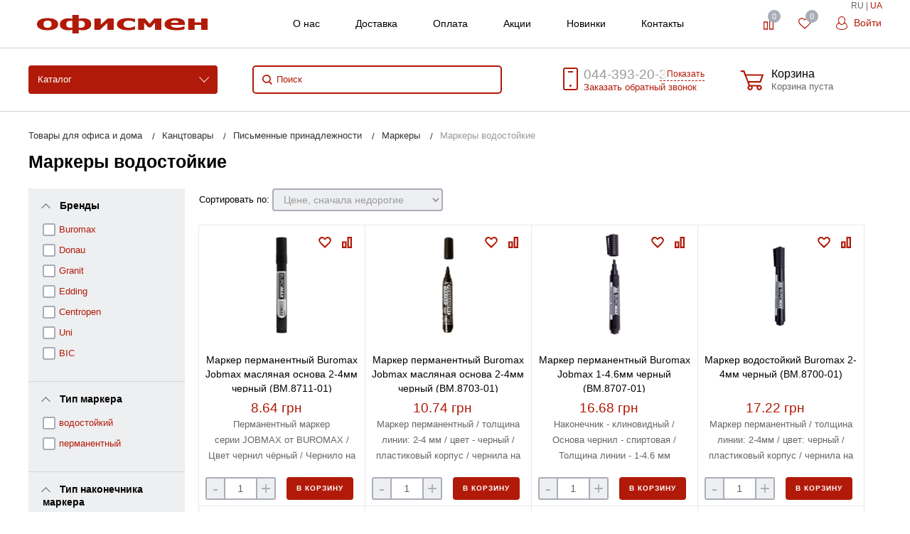

--- FILE ---
content_type: text/html; charset=UTF-8
request_url: https://officeman.ua/catalog/markery-vodostoykie/
body_size: 42904
content:
<!DOCTYPE html>
<html lang="ru">

<head>
  <meta charset="UTF-8">
  <meta name="robots" content="index,follow">
  <meta http-equiv="X-UA-Compatible" content="IE=edge">
  <meta name="viewport" content="width=device-width, initial-scale=1">
  <meta name="google-site-verification" content="_z0Ip1G-0z-zfANfG-J-iSssfLyVVmYXDJNZ4lBzyP4" />
  <link href="/images/favicon.ico" rel="icon" type="image/x-icon" />
  <link href="/images/favicon.ico" rel="shortcut icon" type="image/x-icon" />

  <meta name="csrf-param" content="_csrf-frontend">
<meta name="csrf-token" content="KAh1oenW5F5AX77CGBF64lyNJ2urrcjswYb8MKhB7W5ZTEHnkYGeDnYp8ahySQqPBMZoNOjcgNqn14pX2wWKOQ==">
  <title>Маркеры водостойкие  Киев - ОФИСМЕН. Купить Маркеры водостойкие  в Киеве с доставкой по Украине</title>
  <meta name="description" content="Маркеры водостойкие  в Киеве купить в магазине ❤ ОФИСМЕН ❤. ☎ 044-393-20-36. ✔ Низкие цены ✔ 100% наличие ✔ Сервис  ✈ Оперативная доставка">
<meta name="keywords" content="Маркеры водостойкие , Маркеры водостойкие  Киев, Маркеры водостойкие  купить, Маркеры водостойкие  цена, Маркеры водостойкие  отзывы, описание, характеристики">
<link href="https://officeman.ua/catalog/markery-vodostoykie/" rel="canonical">
<link href="/css/site.css?v=1742087427" rel="stylesheet">
<link href="/css/jquery.fancybox.min.css?v=1557342397" rel="stylesheet">  <script type="text/javascript">
    var lang = '';
    var lang_p = '';
  </script>

<!-- Google Tag Manager -->
<script>(function(w,d,s,l,i){w[l]=w[l]||[];w[l].push({'gtm.start':
new Date().getTime(),event:'gtm.js'});var f=d.getElementsByTagName(s)[0],
j=d.createElement(s),dl=l!='dataLayer'?'&l='+l:'';j.async=true;j.src=
'https://www.googletagmanager.com/gtm.js?id='+i+dl;f.parentNode.insertBefore(j,f);
})(window,document,'script','dataLayer','GTM-NKS5C47');</script>
<!-- End Google Tag Manager -->
</head>

<body>
    <nav id="mobile-menu" class="mobile-menu hide-for-xlarge">
    <div class="mobile-menu-wrapper">
      <a href="/cabinet/" class="button mobile-menu-profile relative">
        <svg class="icon">
          <use xlink:href="#svg-icon-profile"></use>
        </svg>
        <span class="client-info">Личный кабинет</span>
      </a>
      <div class="is-drilldown">
        <nav id="mobile-menu" class="mobile-menu hide-for-xlarge slideout-menu">
        <div class="mobile-menu-wrapper">

            <div class="is-drilldown">
                <ul class="vertical menu mobile-menu-main" data-drilldown="kldqjj-drilldown" data-wrapper="" data-back-button="<li class='js-drilldown-back'><a href='javascript:;'>Вернуться назад</a></li>" role="menubar">
        
    <li role="menuitem" class="is-drilldown-submenu-parent" aria-haspopup="true" aria-expanded="false" aria-label="Канцтовары для школы"><a tabindex="0">Канцтовары для школы</a>
    <ul class="menu vertical submenu is-drilldown-submenu" data-submenu="" aria-hidden="true" role="menu">

        <li class="js-drilldown-back is-submenu-item is-drilldown-submenu-item" role="menuitem"><a href="javascript:;">Вернуться назад</a></li>
         
        <li role="menuitem" class="is-submenu-item is-drilldown-submenu-item"><a href="/catalog/tovary-dlya-obucheniya-i-tvorchestva-/">Товары для обучения и творчества </a></li>
         
        <li role="menuitem" class="is-submenu-item is-drilldown-submenu-item"><a href="/catalog/bumazhnaya-produktsiya/">Бумажная продукция</a></li>
         
        <li role="menuitem" class="is-submenu-item is-drilldown-submenu-item"><a href="/catalog/grim-dlya-litsa-i-tela/">Грим для лица и тела</a></li>
         
        <li role="menuitem" class="is-submenu-item is-drilldown-submenu-item"><a href="/catalog/tovary-dlya-razvitiya-detey-2-4-let/">Товары для развития детей 2-4 лет</a></li>
         
        <li role="menuitem" class="is-submenu-item is-drilldown-submenu-item"><a href="/catalog/tovary-dlya-obucheniya-pismu-schetu-chteniyu/">Товары для обучения письму, счету, чтению</a></li>
         
        <li role="menuitem" class="is-submenu-item is-drilldown-submenu-item"><a href="/catalog/inklyuzivnoe-obuchenie-i-tvorchestvo/">Инклюзивное обучение и творчество</a></li>
         
        <li role="menuitem" class="is-submenu-item is-drilldown-submenu-item"><a href="/catalog/tovary-dlya-slaymov/">Товары для слаймов</a></li>
         
        <li role="menuitem" class="is-submenu-item is-drilldown-submenu-item"><a href="/catalog/zhivopis-i-grafika/">Живопись и графика</a></li>
         
        <li role="menuitem" class="is-submenu-item is-drilldown-submenu-item"><a href="/catalog/molberty/">Мольберты</a></li>
         
        <li role="menuitem" class="is-submenu-item is-drilldown-submenu-item"><a href="/catalog/sketch-markery/">Скетч маркеры</a></li>
         
        <li role="menuitem" class="is-submenu-item is-drilldown-submenu-item"><a href="/catalog/podarochnye-nabory-dlya-shkolnikov/">Подарочные наборы для школьников</a></li>
         
        <li role="menuitem" class="is-submenu-item is-drilldown-submenu-item"><a href="/catalog/ryukzaki-rantsy-portfeli/">Сумки, ранцы, рюкзаки, пеналы и аксессуары</a></li>
         
        <li role="menuitem" class="is-submenu-item is-drilldown-submenu-item"><a href="/catalog/globusy/">Глобусы</a></li>
         
        <li role="menuitem" class="is-submenu-item is-drilldown-submenu-item"><a href="/catalog/tubusy/">Тубусы</a></li>
         
        <li role="menuitem" class="is-submenu-item is-drilldown-submenu-item"><a href="/catalog/kartiny-po-nomeram/">Картины по номерам</a></li>
         
        <li role="menuitem" class="is-submenu-item is-drilldown-submenu-item"><a href="/catalog/svetootrazhayushchie-elementy/">Светоотражающие элементы</a></li>
                </ul></li> 
        
    <li role="menuitem" class="is-drilldown-submenu-parent" aria-haspopup="true" aria-expanded="false" aria-label="Бумага, изделия из бумаги"><a tabindex="0">Бумага, изделия из бумаги</a>
    <ul class="menu vertical submenu is-drilldown-submenu" data-submenu="" aria-hidden="true" role="menu">

        <li class="js-drilldown-back is-submenu-item is-drilldown-submenu-item" role="menuitem"><a href="javascript:;">Вернуться назад</a></li>
         
        <li role="menuitem" class="is-submenu-item is-drilldown-submenu-item"><a href="/catalog/bumaga/">Бумага</a></li>
         
        <li role="menuitem" class="is-submenu-item is-drilldown-submenu-item"><a href="/catalog/ezhednevniki-ezhenedelniki-planingi/">Ежедневники, еженедельники, планинги</a></li>
         
        <li role="menuitem" class="is-submenu-item is-drilldown-submenu-item"><a href="/catalog/bumazhno-blanochnaya-produktsiya/">Бухгалтерские книги, бланки, формы</a></li>
         
        <li role="menuitem" class="is-submenu-item is-drilldown-submenu-item"><a href="/catalog/bloknoty-ezhednevniki/">Блокноты</a></li>
         
        <li role="menuitem" class="is-submenu-item is-drilldown-submenu-item"><a href="/catalog/bumazhnye-izdeliya/">Бумажные изделия</a></li>
         
        <li role="menuitem" class="is-submenu-item is-drilldown-submenu-item"><a href="/catalog/konverty/">Конверты и бумажные пакеты</a></li>
                </ul></li> 
        
    <li role="menuitem" class="is-drilldown-submenu-parent" aria-haspopup="true" aria-expanded="false" aria-label="Товари для творчества и праздников"><a tabindex="0">Товари для творчества и праздников</a>
    <ul class="menu vertical submenu is-drilldown-submenu" data-submenu="" aria-hidden="true" role="menu">

        <li class="js-drilldown-back is-submenu-item is-drilldown-submenu-item" role="menuitem"><a href="javascript:;">Вернуться назад</a></li>
         
        <li role="menuitem" class="is-submenu-item is-drilldown-submenu-item"><a href="/catalog/tvorchist-z-hlyny/">Творчество из глины</a></li>
         
        <li role="menuitem" class="is-submenu-item is-drilldown-submenu-item"><a href="/catalog/malyuvannya-piskom-ta-mozayika/">Рисование песком и мозаика</a></li>
         
        <li role="menuitem" class="is-submenu-item is-drilldown-submenu-item"><a href="/catalog/nabori-dlya-vigotovlennya-mila/">Наборы для изготовления мыла</a></li>
         
        <li role="menuitem" class="is-submenu-item is-drilldown-submenu-item"><a href="/catalog/tovary-dlya-vyhotovlennya-svichok/">Товары для изготовления свечей</a></li>
         
        <li role="menuitem" class="is-submenu-item is-drilldown-submenu-item"><a href="/catalog/pihmenty-perlamutry-ta-khameleony/">Пигменты, перламутры и хамелеоны</a></li>
         
        <li role="menuitem" class="is-submenu-item is-drilldown-submenu-item"><a href="/catalog/efirni-oliyi-ta-epoksydna-smola/">Эфирные масла и эпоксидная смола</a></li>
         
        <li role="menuitem" class="is-submenu-item is-drilldown-submenu-item"><a href="/catalog/povitriani-kuli-ta-toppery/">Воздушные шары и топперы</a></li>
         
        <li role="menuitem" class="is-submenu-item is-drilldown-submenu-item"><a href="/catalog/svichky-dlia-torta-i-sviata/">Свечи для торта и праздника</a></li>
                </ul></li> 
        
    <li role="menuitem" class="is-drilldown-submenu-parent" aria-haspopup="true" aria-expanded="false" aria-label="Канцтовары"><a tabindex="0">Канцтовары</a>
    <ul class="menu vertical submenu is-drilldown-submenu" data-submenu="" aria-hidden="true" role="menu">

        <li class="js-drilldown-back is-submenu-item is-drilldown-submenu-item" role="menuitem"><a href="javascript:;">Вернуться назад</a></li>
         
        <li role="menuitem" class="is-submenu-item is-drilldown-submenu-item"><a href="/catalog/pismennye-prinadlezhnosti/">Письменные принадлежности</a></li>
         
        <li role="menuitem" class="is-submenu-item is-drilldown-submenu-item"><a href="/catalog/ofisnye-prinadlezhnosti/">Офисные принадлежности</a></li>
         
        <li role="menuitem" class="is-submenu-item is-drilldown-submenu-item"><a href="/catalog/prinadlezhnosti-dlya-deloproizvodstva/">Принадлежности для делопроизводства</a></li>
         
        <li role="menuitem" class="is-submenu-item is-drilldown-submenu-item"><a href="/catalog/nastolnye-prinadlezhnosti/">Настольные принадлежности</a></li>
         
        <li role="menuitem" class="is-submenu-item is-drilldown-submenu-item"><a href="/catalog/kantstovary-dlya-shkoly/">Канцтовары для школы</a></li>
         
        <li role="menuitem" class="is-submenu-item is-drilldown-submenu-item"><a href="/catalog/korziny-dlya-musora-bumag/">Корзины для мусора, бумаг</a></li>
         
        <li role="menuitem" class="is-submenu-item is-drilldown-submenu-item"><a href="/catalog/kalkulyatory/">Калькуляторы</a></li>
         
        <li role="menuitem" class="is-submenu-item is-drilldown-submenu-item"><a href="/catalog/shtempelnaya-produktsiya/">Штемпельная продукция</a></li>
         
        <li role="menuitem" class="is-submenu-item is-drilldown-submenu-item"><a href="/catalog/upakovochnye-materialy/">Упаковочные материалы</a></li>
                </ul></li> 
        
    <li role="menuitem" class="is-drilldown-submenu-parent" aria-haspopup="true" aria-expanded="false" aria-label="Доски, флипчарты"><a tabindex="0">Доски, флипчарты</a>
    <ul class="menu vertical submenu is-drilldown-submenu" data-submenu="" aria-hidden="true" role="menu">

        <li class="js-drilldown-back is-submenu-item is-drilldown-submenu-item" role="menuitem"><a href="javascript:;">Вернуться назад</a></li>
         
        <li role="menuitem" class="is-submenu-item is-drilldown-submenu-item"><a href="/catalog/nastennye-doski/">Настенные доски</a></li>
         
        <li role="menuitem" class="is-submenu-item is-drilldown-submenu-item"><a href="/catalog/planery/">Планеры магнитные</a></li>
         
        <li role="menuitem" class="is-submenu-item is-drilldown-submenu-item"><a href="/catalog/aksessuary-dlya-prezentatsionnogo-oborudovaniya/">Аксессуары для презентационного оборудования</a></li>
         
        <li role="menuitem" class="is-submenu-item is-drilldown-submenu-item"><a href="/catalog/peredvizhnye-doski/">Флипчарты, оборотные доски</a></li>
         
        <li role="menuitem" class="is-submenu-item is-drilldown-submenu-item"><a href="/catalog/nastolnye-flipcharty/">Настольные флипчарты</a></li>
         
        <li role="menuitem" class="is-submenu-item is-drilldown-submenu-item"><a href="/catalog/proektsionnye-ekrany/">Проекционные экраны</a></li>
                </ul></li> 
        
    <li role="menuitem" class="is-drilldown-submenu-parent" aria-haspopup="true" aria-expanded="false" aria-label="Техника и оборудование"><a tabindex="0">Техника и оборудование</a>
    <ul class="menu vertical submenu is-drilldown-submenu" data-submenu="" aria-hidden="true" role="menu">

        <li class="js-drilldown-back is-submenu-item is-drilldown-submenu-item" role="menuitem"><a href="javascript:;">Вернуться назад</a></li>
         
        <li role="menuitem" class="is-submenu-item is-drilldown-submenu-item"><a href="/catalog/ofisnaya-tekhnika/">Офисная техника и оборудование</a></li>
         
        <li role="menuitem" class="is-submenu-item is-drilldown-submenu-item"><a href="/catalog/poligraficheskoe-oborudovanie/">Полиграфическое оборудование</a></li>
         
        <li role="menuitem" class="is-submenu-item is-drilldown-submenu-item"><a href="/catalog/bigovshchiki/">Биговщики</a></li>
         
        <li role="menuitem" class="is-submenu-item is-drilldown-submenu-item"><a href="/catalog/kompyuternaya-tehnika/">Компьютерная техника</a></li>
         
        <li role="menuitem" class="is-submenu-item is-drilldown-submenu-item"><a href="/catalog/poverbanki-i-zaryadnye-stantsii/">Повербанки и зарядные станции</a></li>
         
        <li role="menuitem" class="is-submenu-item is-drilldown-submenu-item"><a href="/catalog/plottery/">Плоттеры</a></li>
         
        <li role="menuitem" class="is-submenu-item is-drilldown-submenu-item"><a href="/catalog/skalpeli-i-rolikovye-nozhi/">Скальпели и роликовые ножи</a></li>
         
        <li role="menuitem" class="is-submenu-item is-drilldown-submenu-item"><a href="/catalog/instrumenty-i-oborudovanie/">Инструменты и оборудование</a></li>
         
        <li role="menuitem" class="is-submenu-item is-drilldown-submenu-item"><a href="/catalog/bytovaya-tekhnika/">Кулеры для воды</a></li>
         
        <li role="menuitem" class="is-submenu-item is-drilldown-submenu-item"><a href="/catalog/boksy-dlya-deneg/">Боксы для денег</a></li>
         
        <li role="menuitem" class="is-submenu-item is-drilldown-submenu-item"><a href="/catalog/kalkulyatory/">Калькуляторы</a></li>
         
        <li role="menuitem" class="is-submenu-item is-drilldown-submenu-item"><a href="/catalog/klyuchnitsy/">Ключницы</a></li>
         
        <li role="menuitem" class="is-submenu-item is-drilldown-submenu-item"><a href="/catalog/seyfy/">Сейфы</a></li>
         
        <li role="menuitem" class="is-submenu-item is-drilldown-submenu-item"><a href="/catalog/torgovoe-oborudovanie/">Торговое оборудование</a></li>
         
        <li role="menuitem" class="is-submenu-item is-drilldown-submenu-item"><a href="/catalog/osveshchenie/">Освещение</a></li>
         
        <li role="menuitem" class="is-submenu-item is-drilldown-submenu-item"><a href="/catalog/bankovskaya-tekhnika/">Банковская техника</a></li>
                </ul></li> 
        
    <li role="menuitem" class="is-drilldown-submenu-parent" aria-haspopup="true" aria-expanded="false" aria-label="Расходные материалы"><a tabindex="0">Расходные материалы</a>
    <ul class="menu vertical submenu is-drilldown-submenu" data-submenu="" aria-hidden="true" role="menu">

        <li class="js-drilldown-back is-submenu-item is-drilldown-submenu-item" role="menuitem"><a href="javascript:;">Вернуться назад</a></li>
         
        <li role="menuitem" class="is-submenu-item is-drilldown-submenu-item"><a href="/catalog/chernila-i-zapravochnye-nabory/">Чернила и заправочные наборы</a></li>
         
        <li role="menuitem" class="is-submenu-item is-drilldown-submenu-item"><a href="/catalog/aksessuary-dlya-broshyurovshchikov/">Расходные материалы для биндеров</a></li>
         
        <li role="menuitem" class="is-submenu-item is-drilldown-submenu-item"><a href="/catalog/aksessuary-dlya-laminatorov/">Расходные материалы для ламинирования</a></li>
         
        <li role="menuitem" class="is-submenu-item is-drilldown-submenu-item"><a href="/catalog/aksessuary-dlya-rezakov/">Аксессуары для резаков</a></li>
         
        <li role="menuitem" class="is-submenu-item is-drilldown-submenu-item"><a href="/catalog/aksessuary-dlya-shrederov/">Аксессуары для шредеров</a></li>
         
        <li role="menuitem" class="is-submenu-item is-drilldown-submenu-item"><a href="/catalog/fotobumaga/">Фотобумага</a></li>
         
        <li role="menuitem" class="is-submenu-item is-drilldown-submenu-item"><a href="/catalog/chistyashchie-sredstva-dlya-orgtekhniki/">Чистящие средства для оргтехники</a></li>
                </ul></li> 
        
    <li role="menuitem" class="is-drilldown-submenu-parent" aria-haspopup="true" aria-expanded="false" aria-label="Спорт, туризм"><a tabindex="0">Спорт, туризм</a>
    <ul class="menu vertical submenu is-drilldown-submenu" data-submenu="" aria-hidden="true" role="menu">

        <li class="js-drilldown-back is-submenu-item is-drilldown-submenu-item" role="menuitem"><a href="javascript:;">Вернуться назад</a></li>
         
        <li role="menuitem" class="is-submenu-item is-drilldown-submenu-item"><a href="/catalog/chemodany/">Чемоданы</a></li>
         
        <li role="menuitem" class="is-submenu-item is-drilldown-submenu-item"><a href="/catalog/sumki-holodilniki/">Сумки-холодильники</a></li>
         
        <li role="menuitem" class="is-submenu-item is-drilldown-submenu-item"><a href="/catalog/dorozhnye-sumki/">Дорожные сумки</a></li>
         
        <li role="menuitem" class="is-submenu-item is-drilldown-submenu-item"><a href="/catalog/sumki-dlya-pokupok/">Сумки для покупок</a></li>
         
        <li role="menuitem" class="is-submenu-item is-drilldown-submenu-item"><a href="/catalog/sumki-povsednevnye/">Сумки повседневные</a></li>
         
        <li role="menuitem" class="is-submenu-item is-drilldown-submenu-item"><a href="/catalog/zonty/">Зонты</a></li>
         
        <li role="menuitem" class="is-submenu-item is-drilldown-submenu-item"><a href="/catalog/butylki-dlya-vody/">Бутылки для воды</a></li>
         
        <li role="menuitem" class="is-submenu-item is-drilldown-submenu-item"><a href="/catalog/termokruzhki-i-termosy/">Термокружки и термосы</a></li>
         
        <li role="menuitem" class="is-submenu-item is-drilldown-submenu-item"><a href="/catalog/mangaly/">Мангалы</a></li>
         
        <li role="menuitem" class="is-submenu-item is-drilldown-submenu-item"><a href="/catalog/ryukzaki/">Спортивные рюкзаки</a></li>
                </ul></li> 
        
    <li role="menuitem" class="is-drilldown-submenu-parent" aria-haspopup="true" aria-expanded="false" aria-label="Хозтовары"><a tabindex="0">Хозтовары</a>
    <ul class="menu vertical submenu is-drilldown-submenu" data-submenu="" aria-hidden="true" role="menu">

        <li class="js-drilldown-back is-submenu-item is-drilldown-submenu-item" role="menuitem"><a href="javascript:;">Вернуться назад</a></li>
         
        <li role="menuitem" class="is-submenu-item is-drilldown-submenu-item"><a href="/catalog/bytovaya-khimiya/">Бытовая химия</a></li>
         
        <li role="menuitem" class="is-submenu-item is-drilldown-submenu-item"><a href="/catalog/hozyaystvennye-tovary/">Хозяйственные товары</a></li>
         
        <li role="menuitem" class="is-submenu-item is-drilldown-submenu-item"><a href="/catalog/uborochnyy-inventar/">Уборочный инвентарь</a></li>
         
        <li role="menuitem" class="is-submenu-item is-drilldown-submenu-item"><a href="/catalog/gigienicheskie-tovary/">Личная гигиена</a></li>
         
        <li role="menuitem" class="is-submenu-item is-drilldown-submenu-item"><a href="/catalog/krasota-i-zdorove/">Красота и здоровье</a></li>
         
        <li role="menuitem" class="is-submenu-item is-drilldown-submenu-item"><a href="/catalog/tovary-dlya-doma/">Товары для дома</a></li>
         
        <li role="menuitem" class="is-submenu-item is-drilldown-submenu-item"><a href="/catalog/pishchevaya-upakovka/">Пищевая упаковка</a></li>
         
        <li role="menuitem" class="is-submenu-item is-drilldown-submenu-item"><a href="/catalog/odnorazovaya-posuda/">Одноразовая посуда</a></li>
                </ul></li> 
        
    <li role="menuitem" class="is-drilldown-submenu-parent" aria-haspopup="true" aria-expanded="false" aria-label="Сувенирная продукция"><a tabindex="0">Сувенирная продукция</a>
    <ul class="menu vertical submenu is-drilldown-submenu" data-submenu="" aria-hidden="true" role="menu">

        <li class="js-drilldown-back is-submenu-item is-drilldown-submenu-item" role="menuitem"><a href="javascript:;">Вернуться назад</a></li>
         
        <li role="menuitem" class="is-submenu-item is-drilldown-submenu-item"><a href="/catalog/chehly-dlya-plansheta/">Чехлы для планшета</a></li>
         
        <li role="menuitem" class="is-submenu-item is-drilldown-submenu-item"><a href="/catalog/koshelki-i-vizitnitsy/">Кошельки и визитницы</a></li>
         
        <li role="menuitem" class="is-submenu-item is-drilldown-submenu-item"><a href="/catalog/nastolnye-aksessuary-bestar/">Настольные аксессуары</a></li>
         
        <li role="menuitem" class="is-submenu-item is-drilldown-submenu-item"><a href="/catalog/tovary-pod-nanesenie/">Товары под нанесение</a></li>
         
        <li role="menuitem" class="is-submenu-item is-drilldown-submenu-item"><a href="/catalog/kruzhki/">Кружки</a></li>
         
        <li role="menuitem" class="is-submenu-item is-drilldown-submenu-item"><a href="/catalog/patrioticheskie-tovary-s-ukrainskoy-simvolikoy/">Патриотические товары с Украинской символикой</a></li>
         
        <li role="menuitem" class="is-submenu-item is-drilldown-submenu-item"><a href="/catalog/nastolnye-nabory-podarochnye/">Настольные наборы подарочные</a></li>
         
        <li role="menuitem" class="is-submenu-item is-drilldown-submenu-item"><a href="/catalog/ruchki-podarochnye/">Ручки подарочные</a></li>
                </ul></li> 
        
    <li role="menuitem" class="is-drilldown-submenu-parent" aria-haspopup="true" aria-expanded="false" aria-label="Продукты питания"><a tabindex="0">Продукты питания</a>
    <ul class="menu vertical submenu is-drilldown-submenu" data-submenu="" aria-hidden="true" role="menu">

        <li class="js-drilldown-back is-submenu-item is-drilldown-submenu-item" role="menuitem"><a href="javascript:;">Вернуться назад</a></li>
         
        <li role="menuitem" class="is-submenu-item is-drilldown-submenu-item"><a href="/catalog/kofe/">Кофе</a></li>
         
        <li role="menuitem" class="is-submenu-item is-drilldown-submenu-item"><a href="/catalog/med/">Мед</a></li>
         
        <li role="menuitem" class="is-submenu-item is-drilldown-submenu-item"><a href="/catalog/slivki-moloko/">Сливки, молоко</a></li>
         
        <li role="menuitem" class="is-submenu-item is-drilldown-submenu-item"><a href="/catalog/sneki/">Снэки</a></li>
         
        <li role="menuitem" class="is-submenu-item is-drilldown-submenu-item"><a href="/catalog/yizha-shvydkoho-pryhotuvannya/">Еда быстрого приготовления</a></li>
         
        <li role="menuitem" class="is-submenu-item is-drilldown-submenu-item"><a href="/catalog/chay/">Чай</a></li>
         
        <li role="menuitem" class="is-submenu-item is-drilldown-submenu-item"><a href="/catalog/voda/">Вода</a></li>
         
        <li role="menuitem" class="is-submenu-item is-drilldown-submenu-item"><a href="/catalog/sakhar/">Сахар, соль, сода</a></li>
                </ul></li> 
                <li>
        <br> </li>
        <li><a href="/page/company/">О нас</a></li>
              <li><a href="/page/delivery/">Доставка</a></li>
              <li><a href="/page/payment/">Оплата</a></li>
              <li><a href="/actions/">Акции</a></li>
              <li><a href="/contacts/">Контакты</a></li>
        <li><span class="lang-panel-mobile">
                    <span>RU</span>
           | 
          <a href="/ua/catalog/markery-vodostoykie/">UA</a>
                  </span></li>

        
           </ul>          

            </div>
        </div>

    </nav>      </div>
    </div>
  </nav>
  <div id="page" class="header-v1 theme-transparent-primary index-page slideout-panel">
    <header>
      <div class="header-line-center">
        <div class="advanced-container inline-block-container relative">
          <span class="lang-panel">
                          <span>RU</span>
              |
              <a href="/ua/catalog/markery-vodostoykie/">UA</a>
                      </span>
          <a href="javascript:;" class="header-mobile-toggle inline-block-item vertical-middle hide-for-xlarge">
            <svg class="icon">
              <use xlink:href="#svg-icon-m-toggle"></use>
            </svg>
          </a>
          <a href="/" class="header-logo inline-block-item vertical-middle">
            <img src="/images/logo.png" alt="Канцтовары" title="Канцтовары">
          </a>
          <div class="header-block-right show-for-xlarge">
            <div class="inline-block">
              <ul class="header-additional-menu menu inline-block-item vertical-middle">
                <li><a href="/page/company/">О нас</a></li>
                <li><a href="/page/delivery/">Доставка</a></li>
                <li><a href="/page/payment/">Оплата</a></li>
                <li><a href="/actions/">Акции</a></li>
                <li><a href="/new-arrivals/">Новинки</a></li>
                <li><a href="/contacts/">Контакты</a></li>
              </ul>
            </div>
            <div class="inline-block-item vertical-middle">
              <div class="float-right inline-block-container">
                <div class="inline-block relative">
                  <div>
                    <a href="/compare/" alt="Сравнение товаров" title="Сравнение товаров" id="bx_compare_count" class="button transparent add2compare inline-block-item relative">
                      <svg class="icon">
                        <use xlink:href="#svg-icon-compare"></use>
                      </svg>
                      <span class="text">Сравнение</span>
                      <span class="header-block-info-counter inline-block-item add2compare_counter compare-count"></span>
                      <div class="compare_products" style="display:none;"></div>
                    </a>
                  </div>
                </div>
                <div class="inline-block relative">
                  <div class="inline-block-item relative" id="bx_favorite_count">
                    <a href="/favorites/" alt="Избранные товары" title="Избранные товары" class="button transparent add2liked inline-block-item relative fancybox">
                      <svg class="icon">
                        <use xlink:href="#svg-icon-liked"></use>
                      </svg>
                      <span class="text">Избранное</span>
                      <span class="header-block-info-counter inline-block-item add2liked_counter fav-count"></span>
                    </a>
                    <div class="liked_products" style="display:none;"></div>
                  </div>
                </div>
                <div class="inline-block relative">
                  <div class="inline-block-item relative">
                    <a href="javascript:;" data-fancybox data-src="#login" class="button transparent header-line-top-profile fancybox">
                      <svg class="icon">
                        <use xlink:href="#svg-icon-profile"></use>
                      </svg>
                      Войти </a>
                  </div>
                </div>
              </div>
            </div>
          </div>
        </div>
      </div>
      <div class="header-line-bottom show-for-xlarge">
        <div class="advanced-container inline-block-container relative">
          <a href="javascript:;" data-toggle="header-main-menu-wrap" class="header-main-menu-button inline-block-item vertical-middle" aria-controls="header-main-menu-wrap" data-is-focus="false" data-yeti-box="header-main-menu-wrap" aria-haspopup="true" aria-expanded="false">Каталог</a>

          <div id="header-main-menu-wrap" class="dropdown-pane header-main-menu-dropdow-wrap" data-dropdown="ac2ios-dropdown" data-hover="true" data-hover-pane="true" data-v-offset="24" aria-hidden="true" data-yeti-box="header-main-menu-wrap" data-resize="header-main-menu-wrap" aria-labelledby="35paux-dd-anchor" style="top: 87.5096px; left: 10px;">
                        <nav class="header-main-menu hide-for-small-only hide-for-medium-only hide-for-large-only">
  <div class="container row">
    <div class="header-main-menu-block float-left">
      <ul class="header-main-menu-base menu dropdown float-left" data-dropdown-menu="tyd7aq-dropdown-menu" role="menubar">
                <li class="header-main-menu-category is-dropdown-submenu-parent opens-right" role="menuitem" aria-haspopup="true" aria-expanded="false" aria-label="Канцтовары для школы" data-is-click="false">
          <a href="/catalog/kantstovary-dlya-shkoly/" tabindex="0">Канцтовары для школы</a>
          <ul class="menu vertical header-main-menu-dropdown is-dropdown-submenu submen submenu first-sub" style="width: 850px; min-width: 700px; max-width: 800px; overflow: scroll; height: 469px;" data-submenu="" aria-hidden="true" role="menu">
                        <li class="is-dropdown-submenu-parent is-submenu-item is-dropdown-submenu-item opens-right" role="menuitem" aria-haspopup="true" aria-expanded="false" aria-label="Товары для обучения и творчества " data-is-click="false">           
              <a href="/catalog/tovary-dlya-obucheniya-i-tvorchestva-/"><b>Товары для обучения и творчества </b></a>
              <ul class="container submenu is-dropdown-submenu vertical" style="left: 0px; border: none; background: transparent; position: relative; display: block !important;" data-submenu="" aria-hidden="true" role="menu">
                                <li style="padding: 2px; line-height: 1em;" role="menuitem" class="is-submenu-item is-dropdown-submenu-item"><a href="/catalog/karandashi-tsvetnye/">Цветные карандаши, пастели, восковые мелки</a></li>
                                <li style="padding: 2px; line-height: 1em;" role="menuitem" class="is-submenu-item is-dropdown-submenu-item"><a href="/catalog/ruchki-dlya-shkoly/">Ручки для школы</a></li>
                                <li style="padding: 2px; line-height: 1em;" role="menuitem" class="is-submenu-item is-dropdown-submenu-item"><a href="/catalog/kovriki-dlya-rezki/">Коврики для резки</a></li>
                                <li style="padding: 2px; line-height: 1em;" role="menuitem" class="is-submenu-item is-dropdown-submenu-item"><a href="/catalog/papki-dlya-tetradey-bumag-i-truda/">Папки для тетрадей, бумаг и труда</a></li>
                                <li style="padding: 2px; line-height: 1em;" role="menuitem" class="is-submenu-item is-dropdown-submenu-item"><a href="/catalog/nastolnye-podstavki-organayzery-podstavki-dlya-knig/">Настольные подставки органайзеры, подставки для книг</a></li>
                                <li style="padding: 2px; line-height: 1em;" role="menuitem" class="is-submenu-item is-dropdown-submenu-item"><a href="/catalog/lineyki-prinadlezhnosti-dlya-chercheniya/">Линейки, принадлежности для черчения</a></li>
                                <li style="padding: 2px; line-height: 1em;" role="menuitem" class="is-submenu-item is-dropdown-submenu-item"><a href="/catalog/tsirkuli-i-gotovalni/">Циркули и готовальни</a></li>
                                <li style="padding: 2px; line-height: 1em;" role="menuitem" class="is-submenu-item is-dropdown-submenu-item"><a href="/catalog/kley-shkolnyy-kley-dlya-slaymov/">Клей школьный, клей для слаймов</a></li>
                                <li style="padding: 2px; line-height: 1em;" role="menuitem" class="is-submenu-item is-dropdown-submenu-item"><a href="/catalog/plastilin-testo-i-aksessuary-dlya-lepki/">Пластилин, тесто и аксессуары для лепки</a></li>
                                <li style="padding: 2px; line-height: 1em;" role="menuitem" class="is-submenu-item is-dropdown-submenu-item"><a href="/catalog/markery-flomastery-laynery/">Маркеры, фломастеры, лайнеры</a></li>
                                <li style="padding: 2px; line-height: 1em;" role="menuitem" class="is-submenu-item is-dropdown-submenu-item"><a href="/catalog/kraski-i-aksessuary-dlya-risovaniya/">Краски и аксессуары для рисования</a></li>
                                <li style="padding: 2px; line-height: 1em;" role="menuitem" class="is-submenu-item is-dropdown-submenu-item"><a href="/catalog/podstavki-dlya-knig/">Подставки для книг</a></li>
                                <li style="padding: 2px; line-height: 1em;" role="menuitem" class="is-submenu-item is-dropdown-submenu-item"><a href="/catalog/lastiki/">Ластики</a></li>
                                <li style="padding: 2px; line-height: 1em;" role="menuitem" class="is-submenu-item is-dropdown-submenu-item"><a href="/catalog/tochilki/">Точилки</a></li>
                                <li style="padding: 2px; line-height: 1em;" role="menuitem" class="is-submenu-item is-dropdown-submenu-item"><a href="/catalog/nozhnitsy/">Ножницы</a></li>
                                <li style="padding: 2px; line-height: 1em;" role="menuitem" class="is-submenu-item is-dropdown-submenu-item"><a href="/catalog/zagotovki-dlya-otkrytok/">Заготовки для открыток</a></li>
                                <li style="padding: 2px; line-height: 1em;" role="menuitem" class="is-submenu-item is-dropdown-submenu-item"><a href="/catalog/fartuki-dlya-tvorchestva/">Фартуки для творчества</a></li>
                                <li style="padding: 2px; line-height: 1em;" role="menuitem" class="is-submenu-item is-dropdown-submenu-item"><a href="/catalog/zakladki-dlya-knig/">Закладки для книг</a></li>
                                <li style="padding: 2px; line-height: 1em;" role="menuitem" class="is-submenu-item is-dropdown-submenu-item"><a href="/catalog/oblozhki-dlya-knig-tetradey-dnevnikov/">Обложки для учебников, тетрадей, дневников</a></li>
                                <li style="padding: 2px; line-height: 1em;" role="menuitem" class="is-submenu-item is-dropdown-submenu-item"><a href="/catalog/kleevye-pistolety/">Клеевые пистолеты</a></li>
                                <li style="padding: 2px; line-height: 1em;" role="menuitem" class="is-submenu-item is-dropdown-submenu-item"><a href="/catalog/mel/">Мел для доски и асфальта</a></li>
                                <li style="padding: 2px; line-height: 1em;" role="menuitem" class="is-submenu-item is-dropdown-submenu-item"><a href="/catalog/karandashi/">Карандаши</a></li>
                                <li style="padding: 2px; line-height: 1em;" role="menuitem" class="is-submenu-item is-dropdown-submenu-item"><a href="/catalog/nakleyki/">Наклейки и ленты декоративные</a></li>
                                <li style="padding: 2px; line-height: 1em;" role="menuitem" class="is-submenu-item is-dropdown-submenu-item"><a href="/catalog/korrektory/">Корректоры</a></li>
                                <li style="padding: 2px; line-height: 1em;" role="menuitem" class="is-submenu-item is-dropdown-submenu-item"><a href="/catalog/korziny-dlya-musora-bumag/">Корзины для мусора, бумаг</a></li>
                              </ul>
            </li>
                        <li class="is-dropdown-submenu-parent is-submenu-item is-dropdown-submenu-item opens-right" role="menuitem" aria-haspopup="true" aria-expanded="false" aria-label="Бумажная продукция" data-is-click="false">           
              <a href="/catalog/bumazhnaya-produktsiya/"><b>Бумажная продукция</b></a>
              <ul class="container submenu is-dropdown-submenu vertical" style="left: 0px; border: none; background: transparent; position: relative; display: block !important;" data-submenu="" aria-hidden="true" role="menu">
                                <li style="padding: 2px; line-height: 1em;" role="menuitem" class="is-submenu-item is-dropdown-submenu-item"><a href="/catalog/albomy-i-bumaga-dlya-risovaniya/">Альбомы и бумага для рисования</a></li>
                                <li style="padding: 2px; line-height: 1em;" role="menuitem" class="is-submenu-item is-dropdown-submenu-item"><a href="/catalog/bumaga-i-karton-dlya-tvorchestva/">Бумага и картон для творчества</a></li>
                                <li style="padding: 2px; line-height: 1em;" role="menuitem" class="is-submenu-item is-dropdown-submenu-item"><a href="/catalog/bumaga-dlya-chercheniya-kalka-millimetrovaya-i-kopirovalnaya-bumaga/">Бумага для черчения, калька, миллиметровая и копировальная бумага</a></li>
                                <li style="padding: 2px; line-height: 1em;" role="menuitem" class="is-submenu-item is-dropdown-submenu-item"><a href="/catalog/bloknoty-dlya-zapisey/">Детские блокноты</a></li>
                                <li style="padding: 2px; line-height: 1em;" role="menuitem" class="is-submenu-item is-dropdown-submenu-item"><a href="/catalog/raskraski-dlya-detey/">Раскраски для детей</a></li>
                                <li style="padding: 2px; line-height: 1em;" role="menuitem" class="is-submenu-item is-dropdown-submenu-item"><a href="/catalog/papki-dlya-tetradey-bumag-i-truda/">Папки для тетрадей, бумаг и труда</a></li>
                                <li style="padding: 2px; line-height: 1em;" role="menuitem" class="is-submenu-item is-dropdown-submenu-item"><a href="/catalog/dnevniki-shkolnye/">Дневники и словари</a></li>
                                <li style="padding: 2px; line-height: 1em;" role="menuitem" class="is-submenu-item is-dropdown-submenu-item"><a href="/catalog/tetradi-dlya-not/">Тетради для нот</a></li>
                                <li style="padding: 2px; line-height: 1em;" role="menuitem" class="is-submenu-item is-dropdown-submenu-item"><a href="/catalog/tetradi-uchenicheskie/">Тетради школьные</a></li>
                              </ul>
            </li>
                        <li class="is-dropdown-submenu-parent is-submenu-item is-dropdown-submenu-item opens-right" role="menuitem" aria-haspopup="true" aria-expanded="false" aria-label="Грим для лица и тела" data-is-click="false">           
              <a href="/catalog/grim-dlya-litsa-i-tela/"><b>Грим для лица и тела</b></a>
              <ul class="container submenu is-dropdown-submenu vertical" style="left: 0px; border: none; background: transparent; position: relative; display: block !important;" data-submenu="" aria-hidden="true" role="menu">
                              </ul>
            </li>
                        <li class="is-dropdown-submenu-parent is-submenu-item is-dropdown-submenu-item opens-right" role="menuitem" aria-haspopup="true" aria-expanded="false" aria-label="Товары для развития детей 2-4 лет" data-is-click="false">           
              <a href="/catalog/tovary-dlya-razvitiya-detey-2-4-let/"><b>Товары для развития детей 2-4 лет</b></a>
              <ul class="container submenu is-dropdown-submenu vertical" style="left: 0px; border: none; background: transparent; position: relative; display: block !important;" data-submenu="" aria-hidden="true" role="menu">
                                <li style="padding: 2px; line-height: 1em;" role="menuitem" class="is-submenu-item is-dropdown-submenu-item"><a href="/catalog/doski-dlya-risovaniya/">Доски для рисования</a></li>
                              </ul>
            </li>
                        <li class="is-dropdown-submenu-parent is-submenu-item is-dropdown-submenu-item opens-right" role="menuitem" aria-haspopup="true" aria-expanded="false" aria-label="Товары для обучения письму, счету, чтению" data-is-click="false">           
              <a href="/catalog/tovary-dlya-obucheniya-pismu-schetu-chteniyu/"><b>Товары для обучения письму, счету, чтению</b></a>
              <ul class="container submenu is-dropdown-submenu vertical" style="left: 0px; border: none; background: transparent; position: relative; display: block !important;" data-submenu="" aria-hidden="true" role="menu">
                              </ul>
            </li>
                        <li class="is-dropdown-submenu-parent is-submenu-item is-dropdown-submenu-item opens-right" role="menuitem" aria-haspopup="true" aria-expanded="false" aria-label="Инклюзивное обучение и творчество" data-is-click="false">           
              <a href="/catalog/inklyuzivnoe-obuchenie-i-tvorchestvo/"><b>Инклюзивное обучение и творчество</b></a>
              <ul class="container submenu is-dropdown-submenu vertical" style="left: 0px; border: none; background: transparent; position: relative; display: block !important;" data-submenu="" aria-hidden="true" role="menu">
                              </ul>
            </li>
                        <li class="is-dropdown-submenu-parent is-submenu-item is-dropdown-submenu-item opens-right" role="menuitem" aria-haspopup="true" aria-expanded="false" aria-label="Товары для слаймов" data-is-click="false">           
              <a href="/catalog/tovary-dlya-slaymov/"><b>Товары для слаймов</b></a>
              <ul class="container submenu is-dropdown-submenu vertical" style="left: 0px; border: none; background: transparent; position: relative; display: block !important;" data-submenu="" aria-hidden="true" role="menu">
                                <li style="padding: 2px; line-height: 1em;" role="menuitem" class="is-submenu-item is-dropdown-submenu-item"><a href="/catalog/blestki-dlya-slaymov-i-dekora/">Блестки для слаймов и декора</a></li>
                                <li style="padding: 2px; line-height: 1em;" role="menuitem" class="is-submenu-item is-dropdown-submenu-item"><a href="/catalog/kley-dlya-slaymov/">Клей для слаймов</a></li>
                              </ul>
            </li>
                        <li class="is-dropdown-submenu-parent is-submenu-item is-dropdown-submenu-item opens-right" role="menuitem" aria-haspopup="true" aria-expanded="false" aria-label="Живопись и графика" data-is-click="false">           
              <a href="/catalog/zhivopis-i-grafika/"><b>Живопись и графика</b></a>
              <ul class="container submenu is-dropdown-submenu vertical" style="left: 0px; border: none; background: transparent; position: relative; display: block !important;" data-submenu="" aria-hidden="true" role="menu">
                              </ul>
            </li>
                        <li class="is-dropdown-submenu-parent is-submenu-item is-dropdown-submenu-item opens-right" role="menuitem" aria-haspopup="true" aria-expanded="false" aria-label="Мольберты" data-is-click="false">           
              <a href="/catalog/molberty/"><b>Мольберты</b></a>
              <ul class="container submenu is-dropdown-submenu vertical" style="left: 0px; border: none; background: transparent; position: relative; display: block !important;" data-submenu="" aria-hidden="true" role="menu">
                              </ul>
            </li>
                        <li class="is-dropdown-submenu-parent is-submenu-item is-dropdown-submenu-item opens-right" role="menuitem" aria-haspopup="true" aria-expanded="false" aria-label="Скетч маркеры" data-is-click="false">           
              <a href="/catalog/sketch-markery/"><b>Скетч маркеры</b></a>
              <ul class="container submenu is-dropdown-submenu vertical" style="left: 0px; border: none; background: transparent; position: relative; display: block !important;" data-submenu="" aria-hidden="true" role="menu">
                              </ul>
            </li>
                        <li class="is-dropdown-submenu-parent is-submenu-item is-dropdown-submenu-item opens-right" role="menuitem" aria-haspopup="true" aria-expanded="false" aria-label="Подарочные наборы для школьников" data-is-click="false">           
              <a href="/catalog/podarochnye-nabory-dlya-shkolnikov/"><b>Подарочные наборы для школьников</b></a>
              <ul class="container submenu is-dropdown-submenu vertical" style="left: 0px; border: none; background: transparent; position: relative; display: block !important;" data-submenu="" aria-hidden="true" role="menu">
                              </ul>
            </li>
                        <li class="is-dropdown-submenu-parent is-submenu-item is-dropdown-submenu-item opens-right" role="menuitem" aria-haspopup="true" aria-expanded="false" aria-label="Сумки, ранцы, рюкзаки, пеналы и аксессуары" data-is-click="false">           
              <a href="/catalog/ryukzaki-rantsy-portfeli/"><b>Сумки, ранцы, рюкзаки, пеналы и аксессуары</b></a>
              <ul class="container submenu is-dropdown-submenu vertical" style="left: 0px; border: none; background: transparent; position: relative; display: block !important;" data-submenu="" aria-hidden="true" role="menu">
                                <li style="padding: 2px; line-height: 1em;" role="menuitem" class="is-submenu-item is-dropdown-submenu-item"><a href="/catalog/lanchboksy-i-butylochki-dlya-vody/">Ланчбоксы и бутылочки для воды</a></li>
                                <li style="padding: 2px; line-height: 1em;" role="menuitem" class="is-submenu-item is-dropdown-submenu-item"><a href="/catalog/penaly-shkolnye/">Пеналы, косметички, монетницы</a></li>
                                <li style="padding: 2px; line-height: 1em;" role="menuitem" class="is-submenu-item is-dropdown-submenu-item"><a href="/catalog/rantsy-shkolnye/">Ранцы</a></li>
                                <li style="padding: 2px; line-height: 1em;" role="menuitem" class="is-submenu-item is-dropdown-submenu-item"><a href="/catalog/ryukzaki-shkolnye/">Рюкзаки</a></li>
                                <li style="padding: 2px; line-height: 1em;" role="menuitem" class="is-submenu-item is-dropdown-submenu-item"><a href="/catalog/sumki-shkolnye/">Сумки</a></li>
                              </ul>
            </li>
                        <li class="is-dropdown-submenu-parent is-submenu-item is-dropdown-submenu-item opens-right" role="menuitem" aria-haspopup="true" aria-expanded="false" aria-label="Глобусы" data-is-click="false">           
              <a href="/catalog/globusy/"><b>Глобусы</b></a>
              <ul class="container submenu is-dropdown-submenu vertical" style="left: 0px; border: none; background: transparent; position: relative; display: block !important;" data-submenu="" aria-hidden="true" role="menu">
                              </ul>
            </li>
                        <li class="is-dropdown-submenu-parent is-submenu-item is-dropdown-submenu-item opens-right" role="menuitem" aria-haspopup="true" aria-expanded="false" aria-label="Тубусы" data-is-click="false">           
              <a href="/catalog/tubusy/"><b>Тубусы</b></a>
              <ul class="container submenu is-dropdown-submenu vertical" style="left: 0px; border: none; background: transparent; position: relative; display: block !important;" data-submenu="" aria-hidden="true" role="menu">
                              </ul>
            </li>
                        <li class="is-dropdown-submenu-parent is-submenu-item is-dropdown-submenu-item opens-right" role="menuitem" aria-haspopup="true" aria-expanded="false" aria-label="Картины по номерам" data-is-click="false">           
              <a href="/catalog/kartiny-po-nomeram/"><b>Картины по номерам</b></a>
              <ul class="container submenu is-dropdown-submenu vertical" style="left: 0px; border: none; background: transparent; position: relative; display: block !important;" data-submenu="" aria-hidden="true" role="menu">
                              </ul>
            </li>
                        <li class="is-dropdown-submenu-parent is-submenu-item is-dropdown-submenu-item opens-right" role="menuitem" aria-haspopup="true" aria-expanded="false" aria-label="Светоотражающие элементы" data-is-click="false">           
              <a href="/catalog/svetootrazhayushchie-elementy/"><b>Светоотражающие элементы</b></a>
              <ul class="container submenu is-dropdown-submenu vertical" style="left: 0px; border: none; background: transparent; position: relative; display: block !important;" data-submenu="" aria-hidden="true" role="menu">
                              </ul>
            </li>
                        
          </ul>
        </li>
                <li class="header-main-menu-category is-dropdown-submenu-parent opens-right" role="menuitem" aria-haspopup="true" aria-expanded="false" aria-label="Бумага, изделия из бумаги" data-is-click="false">
          <a href="/catalog/bumaga-izdeliya-iz-bumagi/" tabindex="0">Бумага, изделия из бумаги</a>
          <ul class="menu vertical header-main-menu-dropdown is-dropdown-submenu submen submenu first-sub" style="width: 850px; min-width: 700px; max-width: 800px; overflow: scroll; height: 469px;" data-submenu="" aria-hidden="true" role="menu">
                        <li class="is-dropdown-submenu-parent is-submenu-item is-dropdown-submenu-item opens-right" role="menuitem" aria-haspopup="true" aria-expanded="false" aria-label="Бумага" data-is-click="false">           
              <a href="/catalog/bumaga/"><b>Бумага</b></a>
              <ul class="container submenu is-dropdown-submenu vertical" style="left: 0px; border: none; background: transparent; position: relative; display: block !important;" data-submenu="" aria-hidden="true" role="menu">
                                <li style="padding: 2px; line-height: 1em;" role="menuitem" class="is-submenu-item is-dropdown-submenu-item"><a href="/catalog/ofisnaya-bumaga/">Офисная бумага</a></li>
                                <li style="padding: 2px; line-height: 1em;" role="menuitem" class="is-submenu-item is-dropdown-submenu-item"><a href="/catalog/tsvetnaya-bumaga/">Цветная бумага</a></li>
                                <li style="padding: 2px; line-height: 1em;" role="menuitem" class="is-submenu-item is-dropdown-submenu-item"><a href="/catalog/bumaga-dlya-tsvetnoy-lazernoy-pechati/">Бумага для цветной лазерной печати</a></li>
                                <li style="padding: 2px; line-height: 1em;" role="menuitem" class="is-submenu-item is-dropdown-submenu-item"><a href="/catalog/bumaga-gazetnaya/">Бумага газетная</a></li>
                                <li style="padding: 2px; line-height: 1em;" role="menuitem" class="is-submenu-item is-dropdown-submenu-item"><a href="/catalog/bumaga-kopirovalnaya/">Бумага копировальная</a></li>
                                <li style="padding: 2px; line-height: 1em;" role="menuitem" class="is-submenu-item is-dropdown-submenu-item"><a href="/catalog/bumaga-millimetrovaya/">Бумага миллиметровая</a></li>
                                <li style="padding: 2px; line-height: 1em;" role="menuitem" class="is-submenu-item is-dropdown-submenu-item"><a href="/catalog/vatman/">Ватман</a></li>
                                <li style="padding: 2px; line-height: 1em;" role="menuitem" class="is-submenu-item is-dropdown-submenu-item"><a href="/catalog/kalka/">Калька</a></li>
                                <li style="padding: 2px; line-height: 1em;" role="menuitem" class="is-submenu-item is-dropdown-submenu-item"><a href="/catalog/fotobumaga/">Фотобумага</a></li>
                              </ul>
            </li>
                        <li class="is-dropdown-submenu-parent is-submenu-item is-dropdown-submenu-item opens-right" role="menuitem" aria-haspopup="true" aria-expanded="false" aria-label="Ежедневники, еженедельники, планинги" data-is-click="false">           
              <a href="/catalog/ezhednevniki-ezhenedelniki-planingi/"><b>Ежедневники, еженедельники, планинги</b></a>
              <ul class="container submenu is-dropdown-submenu vertical" style="left: 0px; border: none; background: transparent; position: relative; display: block !important;" data-submenu="" aria-hidden="true" role="menu">
                                <li style="padding: 2px; line-height: 1em;" role="menuitem" class="is-submenu-item is-dropdown-submenu-item"><a href="/catalog/ezhednevniki-datirovannye1/">Ежедневники датированные</a></li>
                                <li style="padding: 2px; line-height: 1em;" role="menuitem" class="is-submenu-item is-dropdown-submenu-item"><a href="/catalog/ezhednevniki-nedatirovannye1/">Ежедневники недатированные</a></li>
                                <li style="padding: 2px; line-height: 1em;" role="menuitem" class="is-submenu-item is-dropdown-submenu-item"><a href="/catalog/ezhenedelniki/">Еженедельники</a></li>
                                <li style="padding: 2px; line-height: 1em;" role="menuitem" class="is-submenu-item is-dropdown-submenu-item"><a href="/catalog/planingi/">Планинги</a></li>
                                <li style="padding: 2px; line-height: 1em;" role="menuitem" class="is-submenu-item is-dropdown-submenu-item"><a href="/catalog/kalendari/">Календари</a></li>
                              </ul>
            </li>
                        <li class="is-dropdown-submenu-parent is-submenu-item is-dropdown-submenu-item opens-right" role="menuitem" aria-haspopup="true" aria-expanded="false" aria-label="Бухгалтерские книги, бланки, формы" data-is-click="false">           
              <a href="/catalog/bumazhno-blanochnaya-produktsiya/"><b>Бухгалтерские книги, бланки, формы</b></a>
              <ul class="container submenu is-dropdown-submenu vertical" style="left: 0px; border: none; background: transparent; position: relative; display: block !important;" data-submenu="" aria-hidden="true" role="menu">
                              </ul>
            </li>
                        <li class="is-dropdown-submenu-parent is-submenu-item is-dropdown-submenu-item opens-right" role="menuitem" aria-haspopup="true" aria-expanded="false" aria-label="Блокноты" data-is-click="false">           
              <a href="/catalog/bloknoty-ezhednevniki/"><b>Блокноты</b></a>
              <ul class="container submenu is-dropdown-submenu vertical" style="left: 0px; border: none; background: transparent; position: relative; display: block !important;" data-submenu="" aria-hidden="true" role="menu">
                                <li style="padding: 2px; line-height: 1em;" role="menuitem" class="is-submenu-item is-dropdown-submenu-item"><a href="/catalog/bloknoty/">Блокноты для записей</a></li>
                                <li style="padding: 2px; line-height: 1em;" role="menuitem" class="is-submenu-item is-dropdown-submenu-item"><a href="/catalog/delovye-dnevniki/">Деловые блокноты</a></li>
                                <li style="padding: 2px; line-height: 1em;" role="menuitem" class="is-submenu-item is-dropdown-submenu-item"><a href="/catalog/knigi-ucheta-kantselyarskie-knigi/">Книги учета, канцелярские книги</a></li>
                                <li style="padding: 2px; line-height: 1em;" role="menuitem" class="is-submenu-item is-dropdown-submenu-item"><a href="/catalog/alfavitnye-zapisnye-knigi/">Алфавитные записные книги</a></li>
                              </ul>
            </li>
                        <li class="is-dropdown-submenu-parent is-submenu-item is-dropdown-submenu-item opens-right" role="menuitem" aria-haspopup="true" aria-expanded="false" aria-label="Бумажные изделия" data-is-click="false">           
              <a href="/catalog/bumazhnye-izdeliya/"><b>Бумажные изделия</b></a>
              <ul class="container submenu is-dropdown-submenu vertical" style="left: 0px; border: none; background: transparent; position: relative; display: block !important;" data-submenu="" aria-hidden="true" role="menu">
                                <li style="padding: 2px; line-height: 1em;" role="menuitem" class="is-submenu-item is-dropdown-submenu-item"><a href="/catalog/bloki-bumagi-dlya-zapisey/">Блоки бумаги для записей</a></li>
                                <li style="padding: 2px; line-height: 1em;" role="menuitem" class="is-submenu-item is-dropdown-submenu-item"><a href="/catalog/bumaga-dlya-faksa/">Бумага для факса</a></li>
                                <li style="padding: 2px; line-height: 1em;" role="menuitem" class="is-submenu-item is-dropdown-submenu-item"><a href="/catalog/kalendari/">Календари</a></li>
                                <li style="padding: 2px; line-height: 1em;" role="menuitem" class="is-submenu-item is-dropdown-submenu-item"><a href="/catalog/kassovaya-lenta/">Кассовая лента</a></li>
                                <li style="padding: 2px; line-height: 1em;" role="menuitem" class="is-submenu-item is-dropdown-submenu-item"><a href="/catalog/tsenniki/">Ценники</a></li>
                                <li style="padding: 2px; line-height: 1em;" role="menuitem" class="is-submenu-item is-dropdown-submenu-item"><a href="/catalog/etiketki-samokleyashchiesya/">Этикетки самоклеящиеся</a></li>
                              </ul>
            </li>
                        <li class="is-dropdown-submenu-parent is-submenu-item is-dropdown-submenu-item opens-right" role="menuitem" aria-haspopup="true" aria-expanded="false" aria-label="Конверты и бумажные пакеты" data-is-click="false">           
              <a href="/catalog/konverty/"><b>Конверты и бумажные пакеты</b></a>
              <ul class="container submenu is-dropdown-submenu vertical" style="left: 0px; border: none; background: transparent; position: relative; display: block !important;" data-submenu="" aria-hidden="true" role="menu">
                                <li style="padding: 2px; line-height: 1em;" role="menuitem" class="is-submenu-item is-dropdown-submenu-item"><a href="/catalog/konverty-c6/">Почтовые конверты C6</a></li>
                                <li style="padding: 2px; line-height: 1em;" role="menuitem" class="is-submenu-item is-dropdown-submenu-item"><a href="/catalog/konverty-e65/">Почтовые конверты E65 (Евро, DL)</a></li>
                                <li style="padding: 2px; line-height: 1em;" role="menuitem" class="is-submenu-item is-dropdown-submenu-item"><a href="/catalog/konverty-c5/">Почтовые конверты C5</a></li>
                                <li style="padding: 2px; line-height: 1em;" role="menuitem" class="is-submenu-item is-dropdown-submenu-item"><a href="/catalog/konverty-c4/">Почтовые конверты C4</a></li>
                                <li style="padding: 2px; line-height: 1em;" role="menuitem" class="is-submenu-item is-dropdown-submenu-item"><a href="/catalog/konverty-b4/">Почтовые конверты B4</a></li>
                                <li style="padding: 2px; line-height: 1em;" role="menuitem" class="is-submenu-item is-dropdown-submenu-item"><a href="/catalog/konverty-k6-cd/">Конверты K6 (CD)</a></li>
                              </ul>
            </li>
                        
          </ul>
        </li>
                <li class="header-main-menu-category is-dropdown-submenu-parent opens-right" role="menuitem" aria-haspopup="true" aria-expanded="false" aria-label="Товари для творчества и праздников" data-is-click="false">
          <a href="/catalog/tovari-dlya-tvorchestva/" tabindex="0">Товари для творчества и праздников</a>
          <ul class="menu vertical header-main-menu-dropdown is-dropdown-submenu submen submenu first-sub" style="width: 850px; min-width: 700px; max-width: 800px; overflow: scroll; height: 469px;" data-submenu="" aria-hidden="true" role="menu">
                        <li class="is-dropdown-submenu-parent is-submenu-item is-dropdown-submenu-item opens-right" role="menuitem" aria-haspopup="true" aria-expanded="false" aria-label="Творчество из глины" data-is-click="false">           
              <a href="/catalog/tvorchist-z-hlyny/"><b>Творчество из глины</b></a>
              <ul class="container submenu is-dropdown-submenu vertical" style="left: 0px; border: none; background: transparent; position: relative; display: block !important;" data-submenu="" aria-hidden="true" role="menu">
                              </ul>
            </li>
                        <li class="is-dropdown-submenu-parent is-submenu-item is-dropdown-submenu-item opens-right" role="menuitem" aria-haspopup="true" aria-expanded="false" aria-label="Рисование песком и мозаика" data-is-click="false">           
              <a href="/catalog/malyuvannya-piskom-ta-mozayika/"><b>Рисование песком и мозаика</b></a>
              <ul class="container submenu is-dropdown-submenu vertical" style="left: 0px; border: none; background: transparent; position: relative; display: block !important;" data-submenu="" aria-hidden="true" role="menu">
                              </ul>
            </li>
                        <li class="is-dropdown-submenu-parent is-submenu-item is-dropdown-submenu-item opens-right" role="menuitem" aria-haspopup="true" aria-expanded="false" aria-label="Наборы для изготовления мыла" data-is-click="false">           
              <a href="/catalog/nabori-dlya-vigotovlennya-mila/"><b>Наборы для изготовления мыла</b></a>
              <ul class="container submenu is-dropdown-submenu vertical" style="left: 0px; border: none; background: transparent; position: relative; display: block !important;" data-submenu="" aria-hidden="true" role="menu">
                              </ul>
            </li>
                        <li class="is-dropdown-submenu-parent is-submenu-item is-dropdown-submenu-item opens-right" role="menuitem" aria-haspopup="true" aria-expanded="false" aria-label="Товары для изготовления свечей" data-is-click="false">           
              <a href="/catalog/tovary-dlya-vyhotovlennya-svichok/"><b>Товары для изготовления свечей</b></a>
              <ul class="container submenu is-dropdown-submenu vertical" style="left: 0px; border: none; background: transparent; position: relative; display: block !important;" data-submenu="" aria-hidden="true" role="menu">
                              </ul>
            </li>
                        <li class="is-dropdown-submenu-parent is-submenu-item is-dropdown-submenu-item opens-right" role="menuitem" aria-haspopup="true" aria-expanded="false" aria-label="Пигменты, перламутры и хамелеоны" data-is-click="false">           
              <a href="/catalog/pihmenty-perlamutry-ta-khameleony/"><b>Пигменты, перламутры и хамелеоны</b></a>
              <ul class="container submenu is-dropdown-submenu vertical" style="left: 0px; border: none; background: transparent; position: relative; display: block !important;" data-submenu="" aria-hidden="true" role="menu">
                              </ul>
            </li>
                        <li class="is-dropdown-submenu-parent is-submenu-item is-dropdown-submenu-item opens-right" role="menuitem" aria-haspopup="true" aria-expanded="false" aria-label="Эфирные масла и эпоксидная смола" data-is-click="false">           
              <a href="/catalog/efirni-oliyi-ta-epoksydna-smola/"><b>Эфирные масла и эпоксидная смола</b></a>
              <ul class="container submenu is-dropdown-submenu vertical" style="left: 0px; border: none; background: transparent; position: relative; display: block !important;" data-submenu="" aria-hidden="true" role="menu">
                              </ul>
            </li>
                        <li class="is-dropdown-submenu-parent is-submenu-item is-dropdown-submenu-item opens-right" role="menuitem" aria-haspopup="true" aria-expanded="false" aria-label="Воздушные шары и топперы" data-is-click="false">           
              <a href="/catalog/povitriani-kuli-ta-toppery/"><b>Воздушные шары и топперы</b></a>
              <ul class="container submenu is-dropdown-submenu vertical" style="left: 0px; border: none; background: transparent; position: relative; display: block !important;" data-submenu="" aria-hidden="true" role="menu">
                              </ul>
            </li>
                        <li class="is-dropdown-submenu-parent is-submenu-item is-dropdown-submenu-item opens-right" role="menuitem" aria-haspopup="true" aria-expanded="false" aria-label="Свечи для торта и праздника" data-is-click="false">           
              <a href="/catalog/svichky-dlia-torta-i-sviata/"><b>Свечи для торта и праздника</b></a>
              <ul class="container submenu is-dropdown-submenu vertical" style="left: 0px; border: none; background: transparent; position: relative; display: block !important;" data-submenu="" aria-hidden="true" role="menu">
                              </ul>
            </li>
                        
          </ul>
        </li>
                <li class="header-main-menu-category is-dropdown-submenu-parent opens-right" role="menuitem" aria-haspopup="true" aria-expanded="false" aria-label="Канцтовары" data-is-click="false">
          <a href="/catalog/kantstovary/" tabindex="0">Канцтовары</a>
          <ul class="menu vertical header-main-menu-dropdown is-dropdown-submenu submen submenu first-sub" style="width: 850px; min-width: 700px; max-width: 800px; overflow: scroll; height: 469px;" data-submenu="" aria-hidden="true" role="menu">
                        <li class="is-dropdown-submenu-parent is-submenu-item is-dropdown-submenu-item opens-right" role="menuitem" aria-haspopup="true" aria-expanded="false" aria-label="Письменные принадлежности" data-is-click="false">           
              <a href="/catalog/pismennye-prinadlezhnosti/"><b>Письменные принадлежности</b></a>
              <ul class="container submenu is-dropdown-submenu vertical" style="left: 0px; border: none; background: transparent; position: relative; display: block !important;" data-submenu="" aria-hidden="true" role="menu">
                                <li style="padding: 2px; line-height: 1em;" role="menuitem" class="is-submenu-item is-dropdown-submenu-item"><a href="/catalog/karandashi/">Карандаши</a></li>
                                <li style="padding: 2px; line-height: 1em;" role="menuitem" class="is-submenu-item is-dropdown-submenu-item"><a href="/catalog/markery/">Маркеры</a></li>
                                <li style="padding: 2px; line-height: 1em;" role="menuitem" class="is-submenu-item is-dropdown-submenu-item"><a href="/catalog/ruchki/">Ручки</a></li>
                                <li style="padding: 2px; line-height: 1em;" role="menuitem" class="is-submenu-item is-dropdown-submenu-item"><a href="/catalog/sterzhni-k-ruchkam-i-karandasham/">Стержни к ручкам и карандашам</a></li>
                                <li style="padding: 2px; line-height: 1em;" role="menuitem" class="is-submenu-item is-dropdown-submenu-item"><a href="/catalog/chernila-i-tush/">Чернила и тушь</a></li>
                              </ul>
            </li>
                        <li class="is-dropdown-submenu-parent is-submenu-item is-dropdown-submenu-item opens-right" role="menuitem" aria-haspopup="true" aria-expanded="false" aria-label="Офисные принадлежности" data-is-click="false">           
              <a href="/catalog/ofisnye-prinadlezhnosti/"><b>Офисные принадлежности</b></a>
              <ul class="container submenu is-dropdown-submenu vertical" style="left: 0px; border: none; background: transparent; position: relative; display: block !important;" data-submenu="" aria-hidden="true" role="menu">
                                <li style="padding: 2px; line-height: 1em;" role="menuitem" class="is-submenu-item is-dropdown-submenu-item"><a href="/catalog/lupy/">Лупы</a></li>
                                <li style="padding: 2px; line-height: 1em;" role="menuitem" class="is-submenu-item is-dropdown-submenu-item"><a href="/catalog/tochilki/">Точилки</a></li>
                                <li style="padding: 2px; line-height: 1em;" role="menuitem" class="is-submenu-item is-dropdown-submenu-item"><a href="/catalog/lastiki/">Ластики</a></li>
                                <li style="padding: 2px; line-height: 1em;" role="menuitem" class="is-submenu-item is-dropdown-submenu-item"><a href="/catalog/nozhnitsy/">Ножницы</a></li>
                                <li style="padding: 2px; line-height: 1em;" role="menuitem" class="is-submenu-item is-dropdown-submenu-item"><a href="/catalog/kleevye-pistolety/">Клеевые пистолеты</a></li>
                                <li style="padding: 2px; line-height: 1em;" role="menuitem" class="is-submenu-item is-dropdown-submenu-item"><a href="/catalog/beydzhi/">Бейджи</a></li>
                                <li style="padding: 2px; line-height: 1em;" role="menuitem" class="is-submenu-item is-dropdown-submenu-item"><a href="/catalog/tubusy/">Тубусы</a></li>
                                <li style="padding: 2px; line-height: 1em;" role="menuitem" class="is-submenu-item is-dropdown-submenu-item"><a href="/catalog/shpagat-proshivochnye-niti/">Шпагат, прошивочные нити</a></li>
                                <li style="padding: 2px; line-height: 1em;" role="menuitem" class="is-submenu-item is-dropdown-submenu-item"><a href="/catalog/shilo-kantselyarskoe/">Шило канцелярское</a></li>
                                <li style="padding: 2px; line-height: 1em;" role="menuitem" class="is-submenu-item is-dropdown-submenu-item"><a href="/catalog/uvlazhniteli-dlya-paltsev/">Увлажнители для пальцев</a></li>
                                <li style="padding: 2px; line-height: 1em;" role="menuitem" class="is-submenu-item is-dropdown-submenu-item"><a href="/catalog/steplery/">Степлеры</a></li>
                                <li style="padding: 2px; line-height: 1em;" role="menuitem" class="is-submenu-item is-dropdown-submenu-item"><a href="/catalog/skrepki/">Скрепки</a></li>
                                <li style="padding: 2px; line-height: 1em;" role="menuitem" class="is-submenu-item is-dropdown-submenu-item"><a href="/catalog/skoby-dlya-steplera/">Скобы для степлера</a></li>
                                <li style="padding: 2px; line-height: 1em;" role="menuitem" class="is-submenu-item is-dropdown-submenu-item"><a href="/catalog/rezinki-dlya-deneg/">Резинки для денег</a></li>
                                <li style="padding: 2px; line-height: 1em;" role="menuitem" class="is-submenu-item is-dropdown-submenu-item"><a href="/catalog/nozhi-kantselyarskie/">Ножи канцелярские</a></li>
                                <li style="padding: 2px; line-height: 1em;" role="menuitem" class="is-submenu-item is-dropdown-submenu-item"><a href="/catalog/bindery-dlya-bumagi/">Биндеры для бумаги</a></li>
                                <li style="padding: 2px; line-height: 1em;" role="menuitem" class="is-submenu-item is-dropdown-submenu-item"><a href="/catalog/lineyki/">Линейки</a></li>
                                <li style="padding: 2px; line-height: 1em;" role="menuitem" class="is-submenu-item is-dropdown-submenu-item"><a href="/catalog/lezviya-k-nozham/">Лезвия к ножам</a></li>
                                <li style="padding: 2px; line-height: 1em;" role="menuitem" class="is-submenu-item is-dropdown-submenu-item"><a href="/catalog/korrektory/">Корректоры</a></li>
                                <li style="padding: 2px; line-height: 1em;" role="menuitem" class="is-submenu-item is-dropdown-submenu-item"><a href="/catalog/knopki-bulavki/">Кнопки, булавки</a></li>
                                <li style="padding: 2px; line-height: 1em;" role="menuitem" class="is-submenu-item is-dropdown-submenu-item"><a href="/catalog/kley/">Клей</a></li>
                                <li style="padding: 2px; line-height: 1em;" role="menuitem" class="is-submenu-item is-dropdown-submenu-item"><a href="/catalog/dyrokoly/">Дыроколы</a></li>
                                <li style="padding: 2px; line-height: 1em;" role="menuitem" class="is-submenu-item is-dropdown-submenu-item"><a href="/catalog/dispensery-dlya-skotcha/">Диспенсеры для скотча</a></li>
                                <li style="padding: 2px; line-height: 1em;" role="menuitem" class="is-submenu-item is-dropdown-submenu-item"><a href="/catalog/desteplery/">Дестеплеры</a></li>
                                <li style="padding: 2px; line-height: 1em;" role="menuitem" class="is-submenu-item is-dropdown-submenu-item"><a href="/catalog/verevki-tsepochki-dlya-bedzhey/">Веревки, цепочки для бейджей</a></li>
                                <li style="padding: 2px; line-height: 1em;" role="menuitem" class="is-submenu-item is-dropdown-submenu-item"><a href="/catalog/breloki-dlya-klyuchey/">Брелоки для ключей</a></li>
                                <li style="padding: 2px; line-height: 1em;" role="menuitem" class="is-submenu-item is-dropdown-submenu-item"><a href="/catalog/chasy-nastennye-markernye/">Часы настенные маркерные</a></li>
                              </ul>
            </li>
                        <li class="is-dropdown-submenu-parent is-submenu-item is-dropdown-submenu-item opens-right" role="menuitem" aria-haspopup="true" aria-expanded="false" aria-label="Принадлежности для делопроизводства" data-is-click="false">           
              <a href="/catalog/prinadlezhnosti-dlya-deloproizvodstva/"><b>Принадлежности для делопроизводства</b></a>
              <ul class="container submenu is-dropdown-submenu vertical" style="left: 0px; border: none; background: transparent; position: relative; display: block !important;" data-submenu="" aria-hidden="true" role="menu">
                                <li style="padding: 2px; line-height: 1em;" role="menuitem" class="is-submenu-item is-dropdown-submenu-item"><a href="/catalog/boksy-i-koroba-dlya-arkhivatsii-iz-kartona/">Боксы и короба для архивации из картона</a></li>
                                <li style="padding: 2px; line-height: 1em;" role="menuitem" class="is-submenu-item is-dropdown-submenu-item"><a href="/catalog/papki-plastikovye-na-rezinkakh/">Папки пластиковые на резинках</a></li>
                                <li style="padding: 2px; line-height: 1em;" role="menuitem" class="is-submenu-item is-dropdown-submenu-item"><a href="/catalog/fayly-dlya-katalogov-kreditok-deneg-cd/">Файлы для каталогов, кредиток, денег, CD</a></li>
                                <li style="padding: 2px; line-height: 1em;" role="menuitem" class="is-submenu-item is-dropdown-submenu-item"><a href="/catalog/fayly-dlya-dokumentov/">Файлы для документов</a></li>
                                <li style="padding: 2px; line-height: 1em;" role="menuitem" class="is-submenu-item is-dropdown-submenu-item"><a href="/catalog/fayly-dlya-vizitnits/">Файлы для визитниц</a></li>
                                <li style="padding: 2px; line-height: 1em;" role="menuitem" class="is-submenu-item is-dropdown-submenu-item"><a href="/catalog/skorosshivateli-plastikovye/">Скоросшиватели пластиковые</a></li>
                                <li style="padding: 2px; line-height: 1em;" role="menuitem" class="is-submenu-item is-dropdown-submenu-item"><a href="/catalog/portfeli-diplomaty-sumki-papki/">Портфели, дипломаты, сумки, папки</a></li>
                                <li style="padding: 2px; line-height: 1em;" role="menuitem" class="is-submenu-item is-dropdown-submenu-item"><a href="/catalog/papki-ugolki/">Папки-уголки</a></li>
                                <li style="padding: 2px; line-height: 1em;" role="menuitem" class="is-submenu-item is-dropdown-submenu-item"><a href="/catalog/papki-registratory/">Папки-регистраторы</a></li>
                                <li style="padding: 2px; line-height: 1em;" role="menuitem" class="is-submenu-item is-dropdown-submenu-item"><a href="/catalog/papki-so-skorosshivatelem/">Папки со скоросшивателем</a></li>
                                <li style="padding: 2px; line-height: 1em;" role="menuitem" class="is-submenu-item is-dropdown-submenu-item"><a href="/catalog/papki-s-faylami/">Папки с файлами</a></li>
                                <li style="padding: 2px; line-height: 1em;" role="menuitem" class="is-submenu-item is-dropdown-submenu-item"><a href="/catalog/papki-s-bokovym-prizhimom/">Папки с боковым прижимом</a></li>
                                <li style="padding: 2px; line-height: 1em;" role="menuitem" class="is-submenu-item is-dropdown-submenu-item"><a href="/catalog/papki-plastikovye-na-molnii/">Папки пластиковые на молнии</a></li>
                                <li style="padding: 2px; line-height: 1em;" role="menuitem" class="is-submenu-item is-dropdown-submenu-item"><a href="/catalog/boksy-plastikovye-na-rezinkakh-lipuchkakh/">Боксы пластиковые на резинках, липучках</a></li>
                                <li style="padding: 2px; line-height: 1em;" role="menuitem" class="is-submenu-item is-dropdown-submenu-item"><a href="/catalog/papki-plastikovye-na-lipuchkakh/">Папки пластиковые на липучках</a></li>
                                <li style="padding: 2px; line-height: 1em;" role="menuitem" class="is-submenu-item is-dropdown-submenu-item"><a href="/catalog/papki-plastikovye-na-knopkakh/">Папки пластиковые на кнопках</a></li>
                                <li style="padding: 2px; line-height: 1em;" role="menuitem" class="is-submenu-item is-dropdown-submenu-item"><a href="/catalog/papki-na-koltsakh/">Папки на кольцах</a></li>
                                <li style="padding: 2px; line-height: 1em;" role="menuitem" class="is-submenu-item is-dropdown-submenu-item"><a href="/catalog/papki-mnogofunktsionalnye/">Папки многофункциональные</a></li>
                                <li style="padding: 2px; line-height: 1em;" role="menuitem" class="is-submenu-item is-dropdown-submenu-item"><a href="/catalog/papki-i-skorosshivateli-iz-kartona/">Папки и скоросшиватели из картона</a></li>
                                <li style="padding: 2px; line-height: 1em;" role="menuitem" class="is-submenu-item is-dropdown-submenu-item"><a href="/catalog/papki-dlya-menyu/">Папки для меню</a></li>
                                <li style="padding: 2px; line-height: 1em;" role="menuitem" class="is-submenu-item is-dropdown-submenu-item"><a href="/catalog/oblozhki-dlya-dokumentov/">Обложки для документов</a></li>
                                <li style="padding: 2px; line-height: 1em;" role="menuitem" class="is-submenu-item is-dropdown-submenu-item"><a href="/catalog/nakopiteli-dlya-dokumentov/">Накопители для документов</a></li>
                                <li style="padding: 2px; line-height: 1em;" role="menuitem" class="is-submenu-item is-dropdown-submenu-item"><a href="/catalog/klipbordy/">Клипборды</a></li>
                                <li style="padding: 2px; line-height: 1em;" role="menuitem" class="is-submenu-item is-dropdown-submenu-item"><a href="/catalog/indeksy-razdeliteli/">Индексы-разделители</a></li>
                                <li style="padding: 2px; line-height: 1em;" role="menuitem" class="is-submenu-item is-dropdown-submenu-item"><a href="/catalog/vizitnitsy/">Визитницы</a></li>
                                <li style="padding: 2px; line-height: 1em;" role="menuitem" class="is-submenu-item is-dropdown-submenu-item"><a href="/catalog/fayly-podvesnye/">Файлы подвесные</a></li>
                              </ul>
            </li>
                        <li class="is-dropdown-submenu-parent is-submenu-item is-dropdown-submenu-item opens-right" role="menuitem" aria-haspopup="true" aria-expanded="false" aria-label="Настольные принадлежности" data-is-click="false">           
              <a href="/catalog/nastolnye-prinadlezhnosti/"><b>Настольные принадлежности</b></a>
              <ul class="container submenu is-dropdown-submenu vertical" style="left: 0px; border: none; background: transparent; position: relative; display: block !important;" data-submenu="" aria-hidden="true" role="menu">
                                <li style="padding: 2px; line-height: 1em;" role="menuitem" class="is-submenu-item is-dropdown-submenu-item"><a href="/catalog/boksy-dlya-bumagi/">Боксы для бумаги</a></li>
                                <li style="padding: 2px; line-height: 1em;" role="menuitem" class="is-submenu-item is-dropdown-submenu-item"><a href="/catalog/boksy-dlya-skrepok/">Боксы для скрепок</a></li>
                                <li style="padding: 2px; line-height: 1em;" role="menuitem" class="is-submenu-item is-dropdown-submenu-item"><a href="/catalog/globusy/">Глобусы</a></li>
                                <li style="padding: 2px; line-height: 1em;" role="menuitem" class="is-submenu-item is-dropdown-submenu-item"><a href="/catalog/lotki-dlya-dokumentov/">Лотки для документов</a></li>
                                <li style="padding: 2px; line-height: 1em;" role="menuitem" class="is-submenu-item is-dropdown-submenu-item"><a href="/catalog/nabory-nastolnye-iz-plastika-s-napolneniem/">Наборы настольные из пластика с наполнением</a></li>
                                <li style="padding: 2px; line-height: 1em;" role="menuitem" class="is-submenu-item is-dropdown-submenu-item"><a href="/catalog/nastolnye-nabory-podarochnye/">Настольные наборы подарочные</a></li>
                                <li style="padding: 2px; line-height: 1em;" role="menuitem" class="is-submenu-item is-dropdown-submenu-item"><a href="/catalog/nastolnye-pribory-podstavki/">Настольные приборы, подставки</a></li>
                                <li style="padding: 2px; line-height: 1em;" role="menuitem" class="is-submenu-item is-dropdown-submenu-item"><a href="/catalog/podkladki-nastolnye/">Подкладки настольные</a></li>
                                <li style="padding: 2px; line-height: 1em;" role="menuitem" class="is-submenu-item is-dropdown-submenu-item"><a href="/catalog/podstavki-dlya-vizitok/">Подставки для визиток</a></li>
                                <li style="padding: 2px; line-height: 1em;" role="menuitem" class="is-submenu-item is-dropdown-submenu-item"><a href="/catalog/podstavki-dlya-kalendarya/">Подставки для календаря</a></li>
                                <li style="padding: 2px; line-height: 1em;" role="menuitem" class="is-submenu-item is-dropdown-submenu-item"><a href="/catalog/podstavki-dlya-ruchek/">Подставки для ручек</a></li>
                                <li style="padding: 2px; line-height: 1em;" role="menuitem" class="is-submenu-item is-dropdown-submenu-item"><a href="/catalog/tablichki-nastolnye/">Таблички настольные</a></li>
                              </ul>
            </li>
                        <li class="is-dropdown-submenu-parent is-submenu-item is-dropdown-submenu-item opens-right" role="menuitem" aria-haspopup="true" aria-expanded="false" aria-label="Канцтовары для школы" data-is-click="false">           
              <a href="/catalog/kantstovary-dlya-shkoly/"><b>Канцтовары для школы</b></a>
              <ul class="container submenu is-dropdown-submenu vertical" style="left: 0px; border: none; background: transparent; position: relative; display: block !important;" data-submenu="" aria-hidden="true" role="menu">
                                <li style="padding: 2px; line-height: 1em;" role="menuitem" class="is-submenu-item is-dropdown-submenu-item"><a href="/catalog/tovary-dlya-obucheniya-i-tvorchestva-/">Товары для обучения и творчества </a></li>
                                <li style="padding: 2px; line-height: 1em;" role="menuitem" class="is-submenu-item is-dropdown-submenu-item"><a href="/catalog/bumazhnaya-produktsiya/">Бумажная продукция</a></li>
                                <li style="padding: 2px; line-height: 1em;" role="menuitem" class="is-submenu-item is-dropdown-submenu-item"><a href="/catalog/grim-dlya-litsa-i-tela/">Грим для лица и тела</a></li>
                                <li style="padding: 2px; line-height: 1em;" role="menuitem" class="is-submenu-item is-dropdown-submenu-item"><a href="/catalog/tovary-dlya-razvitiya-detey-2-4-let/">Товары для развития детей 2-4 лет</a></li>
                                <li style="padding: 2px; line-height: 1em;" role="menuitem" class="is-submenu-item is-dropdown-submenu-item"><a href="/catalog/tovary-dlya-obucheniya-pismu-schetu-chteniyu/">Товары для обучения письму, счету, чтению</a></li>
                                <li style="padding: 2px; line-height: 1em;" role="menuitem" class="is-submenu-item is-dropdown-submenu-item"><a href="/catalog/inklyuzivnoe-obuchenie-i-tvorchestvo/">Инклюзивное обучение и творчество</a></li>
                                <li style="padding: 2px; line-height: 1em;" role="menuitem" class="is-submenu-item is-dropdown-submenu-item"><a href="/catalog/tovary-dlya-slaymov/">Товары для слаймов</a></li>
                                <li style="padding: 2px; line-height: 1em;" role="menuitem" class="is-submenu-item is-dropdown-submenu-item"><a href="/catalog/zhivopis-i-grafika/">Живопись и графика</a></li>
                                <li style="padding: 2px; line-height: 1em;" role="menuitem" class="is-submenu-item is-dropdown-submenu-item"><a href="/catalog/molberty/">Мольберты</a></li>
                                <li style="padding: 2px; line-height: 1em;" role="menuitem" class="is-submenu-item is-dropdown-submenu-item"><a href="/catalog/sketch-markery/">Скетч маркеры</a></li>
                                <li style="padding: 2px; line-height: 1em;" role="menuitem" class="is-submenu-item is-dropdown-submenu-item"><a href="/catalog/podarochnye-nabory-dlya-shkolnikov/">Подарочные наборы для школьников</a></li>
                                <li style="padding: 2px; line-height: 1em;" role="menuitem" class="is-submenu-item is-dropdown-submenu-item"><a href="/catalog/ryukzaki-rantsy-portfeli/">Сумки, ранцы, рюкзаки, пеналы и аксессуары</a></li>
                                <li style="padding: 2px; line-height: 1em;" role="menuitem" class="is-submenu-item is-dropdown-submenu-item"><a href="/catalog/globusy/">Глобусы</a></li>
                                <li style="padding: 2px; line-height: 1em;" role="menuitem" class="is-submenu-item is-dropdown-submenu-item"><a href="/catalog/tubusy/">Тубусы</a></li>
                                <li style="padding: 2px; line-height: 1em;" role="menuitem" class="is-submenu-item is-dropdown-submenu-item"><a href="/catalog/kartiny-po-nomeram/">Картины по номерам</a></li>
                                <li style="padding: 2px; line-height: 1em;" role="menuitem" class="is-submenu-item is-dropdown-submenu-item"><a href="/catalog/svetootrazhayushchie-elementy/">Светоотражающие элементы</a></li>
                              </ul>
            </li>
                        <li class="is-dropdown-submenu-parent is-submenu-item is-dropdown-submenu-item opens-right" role="menuitem" aria-haspopup="true" aria-expanded="false" aria-label="Корзины для мусора, бумаг" data-is-click="false">           
              <a href="/catalog/korziny-dlya-musora-bumag/"><b>Корзины для мусора, бумаг</b></a>
              <ul class="container submenu is-dropdown-submenu vertical" style="left: 0px; border: none; background: transparent; position: relative; display: block !important;" data-submenu="" aria-hidden="true" role="menu">
                              </ul>
            </li>
                        <li class="is-dropdown-submenu-parent is-submenu-item is-dropdown-submenu-item opens-right" role="menuitem" aria-haspopup="true" aria-expanded="false" aria-label="Калькуляторы" data-is-click="false">           
              <a href="/catalog/kalkulyatory/"><b>Калькуляторы</b></a>
              <ul class="container submenu is-dropdown-submenu vertical" style="left: 0px; border: none; background: transparent; position: relative; display: block !important;" data-submenu="" aria-hidden="true" role="menu">
                              </ul>
            </li>
                        <li class="is-dropdown-submenu-parent is-submenu-item is-dropdown-submenu-item opens-right" role="menuitem" aria-haspopup="true" aria-expanded="false" aria-label="Штемпельная продукция" data-is-click="false">           
              <a href="/catalog/shtempelnaya-produktsiya/"><b>Штемпельная продукция</b></a>
              <ul class="container submenu is-dropdown-submenu vertical" style="left: 0px; border: none; background: transparent; position: relative; display: block !important;" data-submenu="" aria-hidden="true" role="menu">
                                <li style="padding: 2px; line-height: 1em;" role="menuitem" class="is-submenu-item is-dropdown-submenu-item"><a href="/catalog/datery/">Датеры</a></li>
                                <li style="padding: 2px; line-height: 1em;" role="menuitem" class="is-submenu-item is-dropdown-submenu-item"><a href="/catalog/kassy-bukv/">Кассы букв</a></li>
                                <li style="padding: 2px; line-height: 1em;" role="menuitem" class="is-submenu-item is-dropdown-submenu-item"><a href="/catalog/numeratory/">Нумераторы</a></li>
                                <li style="padding: 2px; line-height: 1em;" role="menuitem" class="is-submenu-item is-dropdown-submenu-item"><a href="/catalog/osnastki/">Оснастки</a></li>
                                <li style="padding: 2px; line-height: 1em;" role="menuitem" class="is-submenu-item is-dropdown-submenu-item"><a href="/catalog/rasskhodnye-materialy-k-shtempelnoy-produktsii/">Расходные материалы к штемпельной продукции</a></li>
                                <li style="padding: 2px; line-height: 1em;" role="menuitem" class="is-submenu-item is-dropdown-submenu-item"><a href="/catalog/futlyary/">Футляры</a></li>
                                <li style="padding: 2px; line-height: 1em;" role="menuitem" class="is-submenu-item is-dropdown-submenu-item"><a href="/catalog/shtampy/">Штампы</a></li>
                                <li style="padding: 2px; line-height: 1em;" role="menuitem" class="is-submenu-item is-dropdown-submenu-item"><a href="/catalog/shtempelnaya-kraska/">Штемпельная краска</a></li>
                                <li style="padding: 2px; line-height: 1em;" role="menuitem" class="is-submenu-item is-dropdown-submenu-item"><a href="/catalog/shtempelnye-podushki/">Штемпельные подушки</a></li>
                                <li style="padding: 2px; line-height: 1em;" role="menuitem" class="is-submenu-item is-dropdown-submenu-item"><a href="/catalog/ochistiteli-ot-kraski-i-rastvoriteli/">Очистители от краски и растворители</a></li>
                              </ul>
            </li>
                        <li class="is-dropdown-submenu-parent is-submenu-item is-dropdown-submenu-item opens-right" role="menuitem" aria-haspopup="true" aria-expanded="false" aria-label="Упаковочные материалы" data-is-click="false">           
              <a href="/catalog/upakovochnye-materialy/"><b>Упаковочные материалы</b></a>
              <ul class="container submenu is-dropdown-submenu vertical" style="left: 0px; border: none; background: transparent; position: relative; display: block !important;" data-submenu="" aria-hidden="true" role="menu">
                                <li style="padding: 2px; line-height: 1em;" role="menuitem" class="is-submenu-item is-dropdown-submenu-item"><a href="/catalog/skotch/">Клейкая лента (скотч)</a></li>
                                <li style="padding: 2px; line-height: 1em;" role="menuitem" class="is-submenu-item is-dropdown-submenu-item"><a href="/catalog/streych-plenka/">Стрейч-пленка</a></li>
                                <li style="padding: 2px; line-height: 1em;" role="menuitem" class="is-submenu-item is-dropdown-submenu-item"><a href="/catalog/dispensery-dlya-skotcha/">Диспенсеры для скотча</a></li>
                              </ul>
            </li>
                        
          </ul>
        </li>
                <li class="header-main-menu-category is-dropdown-submenu-parent opens-right" role="menuitem" aria-haspopup="true" aria-expanded="false" aria-label="Доски, флипчарты" data-is-click="false">
          <a href="/catalog/prezentatsionnoe-oborudovanie/" tabindex="0">Доски, флипчарты</a>
          <ul class="menu vertical header-main-menu-dropdown is-dropdown-submenu submen submenu first-sub" style="width: 850px; min-width: 700px; max-width: 800px; overflow: scroll; height: 469px;" data-submenu="" aria-hidden="true" role="menu">
                        <li class="is-dropdown-submenu-parent is-submenu-item is-dropdown-submenu-item opens-right" role="menuitem" aria-haspopup="true" aria-expanded="false" aria-label="Настенные доски" data-is-click="false">           
              <a href="/catalog/nastennye-doski/"><b>Настенные доски</b></a>
              <ul class="container submenu is-dropdown-submenu vertical" style="left: 0px; border: none; background: transparent; position: relative; display: block !important;" data-submenu="" aria-hidden="true" role="menu">
                                <li style="padding: 2px; line-height: 1em;" role="menuitem" class="is-submenu-item is-dropdown-submenu-item"><a href="/catalog/markernye-doski/">Маркерные доски</a></li>
                                <li style="padding: 2px; line-height: 1em;" role="menuitem" class="is-submenu-item is-dropdown-submenu-item"><a href="/catalog/melovye-doski/">Меловые доски</a></li>
                                <li style="padding: 2px; line-height: 1em;" role="menuitem" class="is-submenu-item is-dropdown-submenu-item"><a href="/catalog/probkovye-doski/">Пробковые доски</a></li>
                                <li style="padding: 2px; line-height: 1em;" role="menuitem" class="is-submenu-item is-dropdown-submenu-item"><a href="/catalog/steklyannye-doski/">Стеклянные доски</a></li>
                                <li style="padding: 2px; line-height: 1em;" role="menuitem" class="is-submenu-item is-dropdown-submenu-item"><a href="/catalog/markerno-melovye-doski/">Маркерно-меловые доски</a></li>
                              </ul>
            </li>
                        <li class="is-dropdown-submenu-parent is-submenu-item is-dropdown-submenu-item opens-right" role="menuitem" aria-haspopup="true" aria-expanded="false" aria-label="Планеры магнитные" data-is-click="false">           
              <a href="/catalog/planery/"><b>Планеры магнитные</b></a>
              <ul class="container submenu is-dropdown-submenu vertical" style="left: 0px; border: none; background: transparent; position: relative; display: block !important;" data-submenu="" aria-hidden="true" role="menu">
                              </ul>
            </li>
                        <li class="is-dropdown-submenu-parent is-submenu-item is-dropdown-submenu-item opens-right" role="menuitem" aria-haspopup="true" aria-expanded="false" aria-label="Аксессуары для презентационного оборудования" data-is-click="false">           
              <a href="/catalog/aksessuary-dlya-prezentatsionnogo-oborudovaniya/"><b>Аксессуары для презентационного оборудования</b></a>
              <ul class="container submenu is-dropdown-submenu vertical" style="left: 0px; border: none; background: transparent; position: relative; display: block !important;" data-submenu="" aria-hidden="true" role="menu">
                                <li style="padding: 2px; line-height: 1em;" role="menuitem" class="is-submenu-item is-dropdown-submenu-item"><a href="/catalog/startovye-nabory/">Стартовые наборы</a></li>
                                <li style="padding: 2px; line-height: 1em;" role="menuitem" class="is-submenu-item is-dropdown-submenu-item"><a href="/catalog/bumaga-dlya-flipcharta/">Бумага для флипчарта</a></li>
                                <li style="padding: 2px; line-height: 1em;" role="menuitem" class="is-submenu-item is-dropdown-submenu-item"><a href="/catalog/gubki-dlya-sukhostiraemykh-dosok/">Губки для сухостираемых досок</a></li>
                                <li style="padding: 2px; line-height: 1em;" role="menuitem" class="is-submenu-item is-dropdown-submenu-item"><a href="/catalog/magnity-dlya-sukhostiraemykh-dosok/">Магниты для сухостираемых досок</a></li>
                                <li style="padding: 2px; line-height: 1em;" role="menuitem" class="is-submenu-item is-dropdown-submenu-item"><a href="/catalog/ukazki/">Указки</a></li>
                                <li style="padding: 2px; line-height: 1em;" role="menuitem" class="is-submenu-item is-dropdown-submenu-item"><a href="/catalog/chistyashchie-sredstva-dlya-sukhostiraemykh-dosok/">Чистящие средства для сухостираемых досок</a></li>
                                <li style="padding: 2px; line-height: 1em;" role="menuitem" class="is-submenu-item is-dropdown-submenu-item"><a href="/catalog/markery-dlya-sukhostiraemyh-dosok/">Маркеры для сухостираемых досок</a></li>
                                <li style="padding: 2px; line-height: 1em;" role="menuitem" class="is-submenu-item is-dropdown-submenu-item"><a href="/catalog/markery-dlya-steklyannyh-dosok/">Маркеры для стеклянных досок</a></li>
                              </ul>
            </li>
                        <li class="is-dropdown-submenu-parent is-submenu-item is-dropdown-submenu-item opens-right" role="menuitem" aria-haspopup="true" aria-expanded="false" aria-label="Флипчарты, оборотные доски" data-is-click="false">           
              <a href="/catalog/peredvizhnye-doski/"><b>Флипчарты, оборотные доски</b></a>
              <ul class="container submenu is-dropdown-submenu vertical" style="left: 0px; border: none; background: transparent; position: relative; display: block !important;" data-submenu="" aria-hidden="true" role="menu">
                                <li style="padding: 2px; line-height: 1em;" role="menuitem" class="is-submenu-item is-dropdown-submenu-item"><a href="/catalog/flipcharty/">Флипчарты</a></li>
                                <li style="padding: 2px; line-height: 1em;" role="menuitem" class="is-submenu-item is-dropdown-submenu-item"><a href="/catalog/flipcharty-dlya-markera/">Флипчарты для маркера</a></li>
                                <li style="padding: 2px; line-height: 1em;" role="menuitem" class="is-submenu-item is-dropdown-submenu-item"><a href="/catalog/flipcharty-dlya-mela/">Флипчарт для мела</a></li>
                                <li style="padding: 2px; line-height: 1em;" role="menuitem" class="is-submenu-item is-dropdown-submenu-item"><a href="/catalog/oborotnye-doski/">Оборотные доски</a></li>
                                <li style="padding: 2px; line-height: 1em;" role="menuitem" class="is-submenu-item is-dropdown-submenu-item"><a href="/catalog/markerno-melovye-doski-oborotnye/">Маркерно-меловые доски оборотные</a></li>
                                <li style="padding: 2px; line-height: 1em;" role="menuitem" class="is-submenu-item is-dropdown-submenu-item"><a href="/catalog/markernye-doski-oborotnye/">Маркерные доски оборотные</a></li>
                                <li style="padding: 2px; line-height: 1em;" role="menuitem" class="is-submenu-item is-dropdown-submenu-item"><a href="/catalog/melovye-doski-oborotnye/">Меловые доски оборотные</a></li>
                              </ul>
            </li>
                        <li class="is-dropdown-submenu-parent is-submenu-item is-dropdown-submenu-item opens-right" role="menuitem" aria-haspopup="true" aria-expanded="false" aria-label="Настольные флипчарты" data-is-click="false">           
              <a href="/catalog/nastolnye-flipcharty/"><b>Настольные флипчарты</b></a>
              <ul class="container submenu is-dropdown-submenu vertical" style="left: 0px; border: none; background: transparent; position: relative; display: block !important;" data-submenu="" aria-hidden="true" role="menu">
                              </ul>
            </li>
                        <li class="is-dropdown-submenu-parent is-submenu-item is-dropdown-submenu-item opens-right" role="menuitem" aria-haspopup="true" aria-expanded="false" aria-label="Проекционные экраны" data-is-click="false">           
              <a href="/catalog/proektsionnye-ekrany/"><b>Проекционные экраны</b></a>
              <ul class="container submenu is-dropdown-submenu vertical" style="left: 0px; border: none; background: transparent; position: relative; display: block !important;" data-submenu="" aria-hidden="true" role="menu">
                              </ul>
            </li>
                        
          </ul>
        </li>
                <li class="header-main-menu-category is-dropdown-submenu-parent opens-right" role="menuitem" aria-haspopup="true" aria-expanded="false" aria-label="Техника и оборудование" data-is-click="false">
          <a href="/catalog/tekhnika/" tabindex="0">Техника и оборудование</a>
          <ul class="menu vertical header-main-menu-dropdown is-dropdown-submenu submen submenu first-sub" style="width: 850px; min-width: 700px; max-width: 800px; overflow: scroll; height: 469px;" data-submenu="" aria-hidden="true" role="menu">
                        <li class="is-dropdown-submenu-parent is-submenu-item is-dropdown-submenu-item opens-right" role="menuitem" aria-haspopup="true" aria-expanded="false" aria-label="Офисная техника и оборудование" data-is-click="false">           
              <a href="/catalog/ofisnaya-tekhnika/"><b>Офисная техника и оборудование</b></a>
              <ul class="container submenu is-dropdown-submenu vertical" style="left: 0px; border: none; background: transparent; position: relative; display: block !important;" data-submenu="" aria-hidden="true" role="menu">
                                <li style="padding: 2px; line-height: 1em;" role="menuitem" class="is-submenu-item is-dropdown-submenu-item"><a href="/catalog/laminatory/">Ламинаторы</a></li>
                                <li style="padding: 2px; line-height: 1em;" role="menuitem" class="is-submenu-item is-dropdown-submenu-item"><a href="/catalog/broshyurovshchiki/">Биндеры (брошюровщики)</a></li>
                                <li style="padding: 2px; line-height: 1em;" role="menuitem" class="is-submenu-item is-dropdown-submenu-item"><a href="/catalog/shredery/">Уничтожители документов</a></li>
                                <li style="padding: 2px; line-height: 1em;" role="menuitem" class="is-submenu-item is-dropdown-submenu-item"><a href="/catalog/rezaki-bumagi/">Резаки бумаги</a></li>
                                <li style="padding: 2px; line-height: 1em;" role="menuitem" class="is-submenu-item is-dropdown-submenu-item"><a href="/catalog/rasskhodnye-materialy/">Расходные материалы</a></li>
                              </ul>
            </li>
                        <li class="is-dropdown-submenu-parent is-submenu-item is-dropdown-submenu-item opens-right" role="menuitem" aria-haspopup="true" aria-expanded="false" aria-label="Полиграфическое оборудование" data-is-click="false">           
              <a href="/catalog/poligraficheskoe-oborudovanie/"><b>Полиграфическое оборудование</b></a>
              <ul class="container submenu is-dropdown-submenu vertical" style="left: 0px; border: none; background: transparent; position: relative; display: block !important;" data-submenu="" aria-hidden="true" role="menu">
                                <li style="padding: 2px; line-height: 1em;" role="menuitem" class="is-submenu-item is-dropdown-submenu-item"><a href="/catalog/bigovalnoe-oborudovanie/">Биговальное оборудование</a></li>
                                <li style="padding: 2px; line-height: 1em;" role="menuitem" class="is-submenu-item is-dropdown-submenu-item"><a href="/catalog/veshalki-dlya-kalendarey/">Вешалки для календарей</a></li>
                                <li style="padding: 2px; line-height: 1em;" role="menuitem" class="is-submenu-item is-dropdown-submenu-item"><a href="/catalog/vysechki/">Высечки</a></li>
                                <li style="padding: 2px; line-height: 1em;" role="menuitem" class="is-submenu-item is-dropdown-submenu-item"><a href="/catalog/zaklepki/">Заклепки</a></li>
                                <li style="padding: 2px; line-height: 1em;" role="menuitem" class="is-submenu-item is-dropdown-submenu-item"><a href="/catalog/zaklepochniki/">Заклепочники</a></li>
                                <li style="padding: 2px; line-height: 1em;" role="menuitem" class="is-submenu-item is-dropdown-submenu-item"><a href="/catalog/zakrugliteli-uglov/">Закруглители углов</a></li>
                                <li style="padding: 2px; line-height: 1em;" role="menuitem" class="is-submenu-item is-dropdown-submenu-item"><a href="/catalog/narezateli-vizitok/">Нарезатели визиток</a></li>
                                <li style="padding: 2px; line-height: 1em;" role="menuitem" class="is-submenu-item is-dropdown-submenu-item"><a href="/catalog/nitkoshveynye-apparaty/">Ниткошвейные аппараты</a></li>
                                <li style="padding: 2px; line-height: 1em;" role="menuitem" class="is-submenu-item is-dropdown-submenu-item"><a href="/catalog/termokleevye-mashiny/">Термоклеевые машины</a></li>
                                <li style="padding: 2px; line-height: 1em;" role="menuitem" class="is-submenu-item is-dropdown-submenu-item"><a href="/catalog/faltsovshchiki/">Фальцовщики</a></li>
                              </ul>
            </li>
                        <li class="is-dropdown-submenu-parent is-submenu-item is-dropdown-submenu-item opens-right" role="menuitem" aria-haspopup="true" aria-expanded="false" aria-label="Биговщики" data-is-click="false">           
              <a href="/catalog/bigovshchiki/"><b>Биговщики</b></a>
              <ul class="container submenu is-dropdown-submenu vertical" style="left: 0px; border: none; background: transparent; position: relative; display: block !important;" data-submenu="" aria-hidden="true" role="menu">
                              </ul>
            </li>
                        <li class="is-dropdown-submenu-parent is-submenu-item is-dropdown-submenu-item opens-right" role="menuitem" aria-haspopup="true" aria-expanded="false" aria-label="Компьютерная техника" data-is-click="false">           
              <a href="/catalog/kompyuternaya-tehnika/"><b>Компьютерная техника</b></a>
              <ul class="container submenu is-dropdown-submenu vertical" style="left: 0px; border: none; background: transparent; position: relative; display: block !important;" data-submenu="" aria-hidden="true" role="menu">
                                <li style="padding: 2px; line-height: 1em;" role="menuitem" class="is-submenu-item is-dropdown-submenu-item"><a href="/catalog/kompyuternye-aksessuary/">Компьютерные аксессуары</a></li>
                                <li style="padding: 2px; line-height: 1em;" role="menuitem" class="is-submenu-item is-dropdown-submenu-item"><a href="/catalog/nositeli-informatsii/">Носители информации</a></li>
                                <li style="padding: 2px; line-height: 1em;" role="menuitem" class="is-submenu-item is-dropdown-submenu-item"><a href="/catalog/ergonomichnye-prinadlezhnosti/">Эргономичные принадлежности</a></li>
                              </ul>
            </li>
                        <li class="is-dropdown-submenu-parent is-submenu-item is-dropdown-submenu-item opens-right" role="menuitem" aria-haspopup="true" aria-expanded="false" aria-label="Повербанки и зарядные станции" data-is-click="false">           
              <a href="/catalog/poverbanki-i-zaryadnye-stantsii/"><b>Повербанки и зарядные станции</b></a>
              <ul class="container submenu is-dropdown-submenu vertical" style="left: 0px; border: none; background: transparent; position: relative; display: block !important;" data-submenu="" aria-hidden="true" role="menu">
                                <li style="padding: 2px; line-height: 1em;" role="menuitem" class="is-submenu-item is-dropdown-submenu-item"><a href="/catalog/poverbanki/">Повербанки</a></li>
                                <li style="padding: 2px; line-height: 1em;" role="menuitem" class="is-submenu-item is-dropdown-submenu-item"><a href="/catalog/zaryadnye-stantsii/">Зарядные станции</a></li>
                              </ul>
            </li>
                        <li class="is-dropdown-submenu-parent is-submenu-item is-dropdown-submenu-item opens-right" role="menuitem" aria-haspopup="true" aria-expanded="false" aria-label="Плоттеры" data-is-click="false">           
              <a href="/catalog/plottery/"><b>Плоттеры</b></a>
              <ul class="container submenu is-dropdown-submenu vertical" style="left: 0px; border: none; background: transparent; position: relative; display: block !important;" data-submenu="" aria-hidden="true" role="menu">
                                <li style="padding: 2px; line-height: 1em;" role="menuitem" class="is-submenu-item is-dropdown-submenu-item"><a href="/catalog/aksessuary-dlya-plotterov/">Аксессуары для плоттеров</a></li>
                              </ul>
            </li>
                        <li class="is-dropdown-submenu-parent is-submenu-item is-dropdown-submenu-item opens-right" role="menuitem" aria-haspopup="true" aria-expanded="false" aria-label="Скальпели и роликовые ножи" data-is-click="false">           
              <a href="/catalog/skalpeli-i-rolikovye-nozhi/"><b>Скальпели и роликовые ножи</b></a>
              <ul class="container submenu is-dropdown-submenu vertical" style="left: 0px; border: none; background: transparent; position: relative; display: block !important;" data-submenu="" aria-hidden="true" role="menu">
                                <li style="padding: 2px; line-height: 1em;" role="menuitem" class="is-submenu-item is-dropdown-submenu-item"><a href="/catalog/kovriki-dlya-rezki/">Коврики для резки</a></li>
                              </ul>
            </li>
                        <li class="is-dropdown-submenu-parent is-submenu-item is-dropdown-submenu-item opens-right" role="menuitem" aria-haspopup="true" aria-expanded="false" aria-label="Инструменты и оборудование" data-is-click="false">           
              <a href="/catalog/instrumenty-i-oborudovanie/"><b>Инструменты и оборудование</b></a>
              <ul class="container submenu is-dropdown-submenu vertical" style="left: 0px; border: none; background: transparent; position: relative; display: block !important;" data-submenu="" aria-hidden="true" role="menu">
                                <li style="padding: 2px; line-height: 1em;" role="menuitem" class="is-submenu-item is-dropdown-submenu-item"><a href="/catalog/ruchnoy-instrument/">Ручной инструмент</a></li>
                                <li style="padding: 2px; line-height: 1em;" role="menuitem" class="is-submenu-item is-dropdown-submenu-item"><a href="/catalog/sadovyy-instrument/">Садовый инструмент</a></li>
                                <li style="padding: 2px; line-height: 1em;" role="menuitem" class="is-submenu-item is-dropdown-submenu-item"><a href="/catalog/rashodnyy-material-k-instrumentu/">Расходный материал к инструменту</a></li>
                              </ul>
            </li>
                        <li class="is-dropdown-submenu-parent is-submenu-item is-dropdown-submenu-item opens-right" role="menuitem" aria-haspopup="true" aria-expanded="false" aria-label="Кулеры для воды" data-is-click="false">           
              <a href="/catalog/bytovaya-tekhnika/"><b>Кулеры для воды</b></a>
              <ul class="container submenu is-dropdown-submenu vertical" style="left: 0px; border: none; background: transparent; position: relative; display: block !important;" data-submenu="" aria-hidden="true" role="menu">
                                <li style="padding: 2px; line-height: 1em;" role="menuitem" class="is-submenu-item is-dropdown-submenu-item"><a href="/catalog/kulery-dlya-vody/">Аксессуары для кулеров</a></li>
                              </ul>
            </li>
                        <li class="is-dropdown-submenu-parent is-submenu-item is-dropdown-submenu-item opens-right" role="menuitem" aria-haspopup="true" aria-expanded="false" aria-label="Боксы для денег" data-is-click="false">           
              <a href="/catalog/boksy-dlya-deneg/"><b>Боксы для денег</b></a>
              <ul class="container submenu is-dropdown-submenu vertical" style="left: 0px; border: none; background: transparent; position: relative; display: block !important;" data-submenu="" aria-hidden="true" role="menu">
                              </ul>
            </li>
                        <li class="is-dropdown-submenu-parent is-submenu-item is-dropdown-submenu-item opens-right" role="menuitem" aria-haspopup="true" aria-expanded="false" aria-label="Калькуляторы" data-is-click="false">           
              <a href="/catalog/kalkulyatory/"><b>Калькуляторы</b></a>
              <ul class="container submenu is-dropdown-submenu vertical" style="left: 0px; border: none; background: transparent; position: relative; display: block !important;" data-submenu="" aria-hidden="true" role="menu">
                              </ul>
            </li>
                        <li class="is-dropdown-submenu-parent is-submenu-item is-dropdown-submenu-item opens-right" role="menuitem" aria-haspopup="true" aria-expanded="false" aria-label="Ключницы" data-is-click="false">           
              <a href="/catalog/klyuchnitsy/"><b>Ключницы</b></a>
              <ul class="container submenu is-dropdown-submenu vertical" style="left: 0px; border: none; background: transparent; position: relative; display: block !important;" data-submenu="" aria-hidden="true" role="menu">
                              </ul>
            </li>
                        <li class="is-dropdown-submenu-parent is-submenu-item is-dropdown-submenu-item opens-right" role="menuitem" aria-haspopup="true" aria-expanded="false" aria-label="Сейфы" data-is-click="false">           
              <a href="/catalog/seyfy/"><b>Сейфы</b></a>
              <ul class="container submenu is-dropdown-submenu vertical" style="left: 0px; border: none; background: transparent; position: relative; display: block !important;" data-submenu="" aria-hidden="true" role="menu">
                                <li style="padding: 2px; line-height: 1em;" role="menuitem" class="is-submenu-item is-dropdown-submenu-item"><a href="/catalog/vzlomostoykie-seyfy/">Взломостойкие сейфы</a></li>
                                <li style="padding: 2px; line-height: 1em;" role="menuitem" class="is-submenu-item is-dropdown-submenu-item"><a href="/catalog/vstraivaemye-seyfy/">Встраиваемые сейфы</a></li>
                                <li style="padding: 2px; line-height: 1em;" role="menuitem" class="is-submenu-item is-dropdown-submenu-item"><a href="/catalog/gostinichnye-seyfy/">Гостиничные сейфы</a></li>
                                <li style="padding: 2px; line-height: 1em;" role="menuitem" class="is-submenu-item is-dropdown-submenu-item"><a href="/catalog/depozitnye-seyfy/">Депозитные сейфы</a></li>
                                <li style="padding: 2px; line-height: 1em;" role="menuitem" class="is-submenu-item is-dropdown-submenu-item"><a href="/catalog/mebelnye-seyfy/">Мебельные сейфы</a></li>
                                <li style="padding: 2px; line-height: 1em;" role="menuitem" class="is-submenu-item is-dropdown-submenu-item"><a href="/catalog/ognevzlomostoykie-seyfy/">Огневзломостойкие сейфы</a></li>
                                <li style="padding: 2px; line-height: 1em;" role="menuitem" class="is-submenu-item is-dropdown-submenu-item"><a href="/catalog/ognestoykie-seyfy/">Огнестойкие сейфы</a></li>
                                <li style="padding: 2px; line-height: 1em;" role="menuitem" class="is-submenu-item is-dropdown-submenu-item"><a href="/catalog/oruzheynye-seyfy/">Оружейные сейфы</a></li>
                                <li style="padding: 2px; line-height: 1em;" role="menuitem" class="is-submenu-item is-dropdown-submenu-item"><a href="/catalog/ofisnye-seyfy/">Офисные сейфы</a></li>
                              </ul>
            </li>
                        <li class="is-dropdown-submenu-parent is-submenu-item is-dropdown-submenu-item opens-right" role="menuitem" aria-haspopup="true" aria-expanded="false" aria-label="Торговое оборудование" data-is-click="false">           
              <a href="/catalog/torgovoe-oborudovanie/"><b>Торговое оборудование</b></a>
              <ul class="container submenu is-dropdown-submenu vertical" style="left: 0px; border: none; background: transparent; position: relative; display: block !important;" data-submenu="" aria-hidden="true" role="menu">
                                <li style="padding: 2px; line-height: 1em;" role="menuitem" class="is-submenu-item is-dropdown-submenu-item"><a href="/catalog/printery-chekov/">Принтеры чеков</a></li>
                                <li style="padding: 2px; line-height: 1em;" role="menuitem" class="is-submenu-item is-dropdown-submenu-item"><a href="/catalog/printery-etiketok/">Принтеры этикеток</a></li>
                                <li style="padding: 2px; line-height: 1em;" role="menuitem" class="is-submenu-item is-dropdown-submenu-item"><a href="/catalog/skanery-shtrikh-koda/">Сканеры штрих-кода</a></li>
                                <li style="padding: 2px; line-height: 1em;" role="menuitem" class="is-submenu-item is-dropdown-submenu-item"><a href="/catalog/etiket-pistolety/">Этикет-пистолеты</a></li>
                              </ul>
            </li>
                        <li class="is-dropdown-submenu-parent is-submenu-item is-dropdown-submenu-item opens-right" role="menuitem" aria-haspopup="true" aria-expanded="false" aria-label="Освещение" data-is-click="false">           
              <a href="/catalog/osveshchenie/"><b>Освещение</b></a>
              <ul class="container submenu is-dropdown-submenu vertical" style="left: 0px; border: none; background: transparent; position: relative; display: block !important;" data-submenu="" aria-hidden="true" role="menu">
                                <li style="padding: 2px; line-height: 1em;" role="menuitem" class="is-submenu-item is-dropdown-submenu-item"><a href="/catalog/lampy/">Лампы</a></li>
                                <li style="padding: 2px; line-height: 1em;" role="menuitem" class="is-submenu-item is-dropdown-submenu-item"><a href="/catalog/lampy-dlya-rastrovyh-svetilnikov/">Лампы для растровых светильников</a></li>
                                <li style="padding: 2px; line-height: 1em;" role="menuitem" class="is-submenu-item is-dropdown-submenu-item"><a href="/catalog/nastolnye-lampy/">Настольные лампы</a></li>
                              </ul>
            </li>
                        <li class="is-dropdown-submenu-parent is-submenu-item is-dropdown-submenu-item opens-right" role="menuitem" aria-haspopup="true" aria-expanded="false" aria-label="Банковская техника" data-is-click="false">           
              <a href="/catalog/bankovskaya-tekhnika/"><b>Банковская техника</b></a>
              <ul class="container submenu is-dropdown-submenu vertical" style="left: 0px; border: none; background: transparent; position: relative; display: block !important;" data-submenu="" aria-hidden="true" role="menu">
                                <li style="padding: 2px; line-height: 1em;" role="menuitem" class="is-submenu-item is-dropdown-submenu-item"><a href="/catalog/detektory-valyut/">Детекторы валют</a></li>
                                <li style="padding: 2px; line-height: 1em;" role="menuitem" class="is-submenu-item is-dropdown-submenu-item"><a href="/catalog/schetchiki-banknot/">Счетчики банкнот</a></li>
                                <li style="padding: 2px; line-height: 1em;" role="menuitem" class="is-submenu-item is-dropdown-submenu-item"><a href="/catalog/schetchiki-monet/">Счетчики монет</a></li>
                                <li style="padding: 2px; line-height: 1em;" role="menuitem" class="is-submenu-item is-dropdown-submenu-item"><a href="/catalog/upakovshchiki-banknot/">Упаковщики банкнот</a></li>
                              </ul>
            </li>
                        
          </ul>
        </li>
                <li class="header-main-menu-category is-dropdown-submenu-parent opens-right" role="menuitem" aria-haspopup="true" aria-expanded="false" aria-label="Расходные материалы" data-is-click="false">
          <a href="/catalog/rasskhodnye-materialy/" tabindex="0">Расходные материалы</a>
          <ul class="menu vertical header-main-menu-dropdown is-dropdown-submenu submen submenu first-sub" style="width: 850px; min-width: 700px; max-width: 800px; overflow: scroll; height: 469px;" data-submenu="" aria-hidden="true" role="menu">
                        <li class="is-dropdown-submenu-parent is-submenu-item is-dropdown-submenu-item opens-right" role="menuitem" aria-haspopup="true" aria-expanded="false" aria-label="Чернила и заправочные наборы" data-is-click="false">           
              <a href="/catalog/chernila-i-zapravochnye-nabory/"><b>Чернила и заправочные наборы</b></a>
              <ul class="container submenu is-dropdown-submenu vertical" style="left: 0px; border: none; background: transparent; position: relative; display: block !important;" data-submenu="" aria-hidden="true" role="menu">
                              </ul>
            </li>
                        <li class="is-dropdown-submenu-parent is-submenu-item is-dropdown-submenu-item opens-right" role="menuitem" aria-haspopup="true" aria-expanded="false" aria-label="Расходные материалы для биндеров" data-is-click="false">           
              <a href="/catalog/aksessuary-dlya-broshyurovshchikov/"><b>Расходные материалы для биндеров</b></a>
              <ul class="container submenu is-dropdown-submenu vertical" style="left: 0px; border: none; background: transparent; position: relative; display: block !important;" data-submenu="" aria-hidden="true" role="menu">
                                <li style="padding: 2px; line-height: 1em;" role="menuitem" class="is-submenu-item is-dropdown-submenu-item"><a href="/catalog/oblozhki-dlya-perepleta/">Обложки для переплета</a></li>
                                <li style="padding: 2px; line-height: 1em;" role="menuitem" class="is-submenu-item is-dropdown-submenu-item"><a href="/catalog/pruzhiny-dlya-broshyurovshchika/">Пружины для брошюровщика</a></li>
                                <li style="padding: 2px; line-height: 1em;" role="menuitem" class="is-submenu-item is-dropdown-submenu-item"><a href="/catalog/bolty-dlya-perepleta/">Болты для переплета</a></li>
                                <li style="padding: 2px; line-height: 1em;" role="menuitem" class="is-submenu-item is-dropdown-submenu-item"><a href="/catalog/koltsa-dlya-perepleta/">Кольца для переплета</a></li>
                                <li style="padding: 2px; line-height: 1em;" role="menuitem" class="is-submenu-item is-dropdown-submenu-item"><a href="/catalog/planki-dlya-perepleta/">Планки для переплета</a></li>
                                <li style="padding: 2px; line-height: 1em;" role="menuitem" class="is-submenu-item is-dropdown-submenu-item"><a href="/catalog/plastiny-dlya-perepleta/">Пластины для переплета</a></li>
                                <li style="padding: 2px; line-height: 1em;" role="menuitem" class="is-submenu-item is-dropdown-submenu-item"><a href="/catalog/metallicheskie-pruzhiny-v-bobine/">Металлические пружины в бобине</a></li>
                                <li style="padding: 2px; line-height: 1em;" role="menuitem" class="is-submenu-item is-dropdown-submenu-item"><a href="/catalog/startovye-nabory-dlya-perepleta/">Стартовые наборы для переплёта</a></li>
                              </ul>
            </li>
                        <li class="is-dropdown-submenu-parent is-submenu-item is-dropdown-submenu-item opens-right" role="menuitem" aria-haspopup="true" aria-expanded="false" aria-label="Расходные материалы для ламинирования" data-is-click="false">           
              <a href="/catalog/aksessuary-dlya-laminatorov/"><b>Расходные материалы для ламинирования</b></a>
              <ul class="container submenu is-dropdown-submenu vertical" style="left: 0px; border: none; background: transparent; position: relative; display: block !important;" data-submenu="" aria-hidden="true" role="menu">
                                <li style="padding: 2px; line-height: 1em;" role="menuitem" class="is-submenu-item is-dropdown-submenu-item"><a href="/catalog/plenka-dlya-laminirovaniya/">Пленка для ламинирования (форматная)</a></li>
                                <li style="padding: 2px; line-height: 1em;" role="menuitem" class="is-submenu-item is-dropdown-submenu-item"><a href="/catalog/rulonnaya-plenka-dlya-laminirovaniya/">Рулонная пленка для ламинирования</a></li>
                                <li style="padding: 2px; line-height: 1em;" role="menuitem" class="is-submenu-item is-dropdown-submenu-item"><a href="/catalog/folga-dlya-laminirovaniya/">Фольга для ламинирования</a></li>
                              </ul>
            </li>
                        <li class="is-dropdown-submenu-parent is-submenu-item is-dropdown-submenu-item opens-right" role="menuitem" aria-haspopup="true" aria-expanded="false" aria-label="Аксессуары для резаков" data-is-click="false">           
              <a href="/catalog/aksessuary-dlya-rezakov/"><b>Аксессуары для резаков</b></a>
              <ul class="container submenu is-dropdown-submenu vertical" style="left: 0px; border: none; background: transparent; position: relative; display: block !important;" data-submenu="" aria-hidden="true" role="menu">
                                <li style="padding: 2px; line-height: 1em;" role="menuitem" class="is-submenu-item is-dropdown-submenu-item"><a href="/catalog/smennye-nozhi-dlya-rezakov/">Сменные ножи для резаков</a></li>
                                <li style="padding: 2px; line-height: 1em;" role="menuitem" class="is-submenu-item is-dropdown-submenu-item"><a href="/catalog/smennye-rezinki-dlya-rezakov/">Сменные резинки для резаков</a></li>
                              </ul>
            </li>
                        <li class="is-dropdown-submenu-parent is-submenu-item is-dropdown-submenu-item opens-right" role="menuitem" aria-haspopup="true" aria-expanded="false" aria-label="Аксессуары для шредеров" data-is-click="false">           
              <a href="/catalog/aksessuary-dlya-shrederov/"><b>Аксессуары для шредеров</b></a>
              <ul class="container submenu is-dropdown-submenu vertical" style="left: 0px; border: none; background: transparent; position: relative; display: block !important;" data-submenu="" aria-hidden="true" role="menu">
                              </ul>
            </li>
                        <li class="is-dropdown-submenu-parent is-submenu-item is-dropdown-submenu-item opens-right" role="menuitem" aria-haspopup="true" aria-expanded="false" aria-label="Фотобумага" data-is-click="false">           
              <a href="/catalog/fotobumaga/"><b>Фотобумага</b></a>
              <ul class="container submenu is-dropdown-submenu vertical" style="left: 0px; border: none; background: transparent; position: relative; display: block !important;" data-submenu="" aria-hidden="true" role="menu">
                              </ul>
            </li>
                        <li class="is-dropdown-submenu-parent is-submenu-item is-dropdown-submenu-item opens-right" role="menuitem" aria-haspopup="true" aria-expanded="false" aria-label="Чистящие средства для оргтехники" data-is-click="false">           
              <a href="/catalog/chistyashchie-sredstva-dlya-orgtekhniki/"><b>Чистящие средства для оргтехники</b></a>
              <ul class="container submenu is-dropdown-submenu vertical" style="left: 0px; border: none; background: transparent; position: relative; display: block !important;" data-submenu="" aria-hidden="true" role="menu">
                              </ul>
            </li>
                        
          </ul>
        </li>
                <li class="header-main-menu-category is-dropdown-submenu-parent opens-right" role="menuitem" aria-haspopup="true" aria-expanded="false" aria-label="Спорт, туризм" data-is-click="false">
          <a href="/catalog/sport-turizm/" tabindex="0">Спорт, туризм</a>
          <ul class="menu vertical header-main-menu-dropdown is-dropdown-submenu submen submenu first-sub" style="width: 850px; min-width: 700px; max-width: 800px; overflow: scroll; height: 469px;" data-submenu="" aria-hidden="true" role="menu">
                        <li class="is-dropdown-submenu-parent is-submenu-item is-dropdown-submenu-item opens-right" role="menuitem" aria-haspopup="true" aria-expanded="false" aria-label="Чемоданы" data-is-click="false">           
              <a href="/catalog/chemodany/"><b>Чемоданы</b></a>
              <ul class="container submenu is-dropdown-submenu vertical" style="left: 0px; border: none; background: transparent; position: relative; display: block !important;" data-submenu="" aria-hidden="true" role="menu">
                              </ul>
            </li>
                        <li class="is-dropdown-submenu-parent is-submenu-item is-dropdown-submenu-item opens-right" role="menuitem" aria-haspopup="true" aria-expanded="false" aria-label="Сумки-холодильники" data-is-click="false">           
              <a href="/catalog/sumki-holodilniki/"><b>Сумки-холодильники</b></a>
              <ul class="container submenu is-dropdown-submenu vertical" style="left: 0px; border: none; background: transparent; position: relative; display: block !important;" data-submenu="" aria-hidden="true" role="menu">
                              </ul>
            </li>
                        <li class="is-dropdown-submenu-parent is-submenu-item is-dropdown-submenu-item opens-right" role="menuitem" aria-haspopup="true" aria-expanded="false" aria-label="Дорожные сумки" data-is-click="false">           
              <a href="/catalog/dorozhnye-sumki/"><b>Дорожные сумки</b></a>
              <ul class="container submenu is-dropdown-submenu vertical" style="left: 0px; border: none; background: transparent; position: relative; display: block !important;" data-submenu="" aria-hidden="true" role="menu">
                              </ul>
            </li>
                        <li class="is-dropdown-submenu-parent is-submenu-item is-dropdown-submenu-item opens-right" role="menuitem" aria-haspopup="true" aria-expanded="false" aria-label="Сумки для покупок" data-is-click="false">           
              <a href="/catalog/sumki-dlya-pokupok/"><b>Сумки для покупок</b></a>
              <ul class="container submenu is-dropdown-submenu vertical" style="left: 0px; border: none; background: transparent; position: relative; display: block !important;" data-submenu="" aria-hidden="true" role="menu">
                              </ul>
            </li>
                        <li class="is-dropdown-submenu-parent is-submenu-item is-dropdown-submenu-item opens-right" role="menuitem" aria-haspopup="true" aria-expanded="false" aria-label="Сумки повседневные" data-is-click="false">           
              <a href="/catalog/sumki-povsednevnye/"><b>Сумки повседневные</b></a>
              <ul class="container submenu is-dropdown-submenu vertical" style="left: 0px; border: none; background: transparent; position: relative; display: block !important;" data-submenu="" aria-hidden="true" role="menu">
                              </ul>
            </li>
                        <li class="is-dropdown-submenu-parent is-submenu-item is-dropdown-submenu-item opens-right" role="menuitem" aria-haspopup="true" aria-expanded="false" aria-label="Зонты" data-is-click="false">           
              <a href="/catalog/zonty/"><b>Зонты</b></a>
              <ul class="container submenu is-dropdown-submenu vertical" style="left: 0px; border: none; background: transparent; position: relative; display: block !important;" data-submenu="" aria-hidden="true" role="menu">
                                <li style="padding: 2px; line-height: 1em;" role="menuitem" class="is-submenu-item is-dropdown-submenu-item"><a href="/catalog/zonty-maksi/">Зонты макси</a></li>
                                <li style="padding: 2px; line-height: 1em;" role="menuitem" class="is-submenu-item is-dropdown-submenu-item"><a href="/catalog/zonty-trosti/">Зонты трости</a></li>
                                <li style="padding: 2px; line-height: 1em;" role="menuitem" class="is-submenu-item is-dropdown-submenu-item"><a href="/catalog/zonty-skladnye/">Зонты складные</a></li>
                                <li style="padding: 2px; line-height: 1em;" role="menuitem" class="is-submenu-item is-dropdown-submenu-item"><a href="/catalog/zonty-mini/">Зонты-мини</a></li>
                              </ul>
            </li>
                        <li class="is-dropdown-submenu-parent is-submenu-item is-dropdown-submenu-item opens-right" role="menuitem" aria-haspopup="true" aria-expanded="false" aria-label="Бутылки для воды" data-is-click="false">           
              <a href="/catalog/butylki-dlya-vody/"><b>Бутылки для воды</b></a>
              <ul class="container submenu is-dropdown-submenu vertical" style="left: 0px; border: none; background: transparent; position: relative; display: block !important;" data-submenu="" aria-hidden="true" role="menu">
                              </ul>
            </li>
                        <li class="is-dropdown-submenu-parent is-submenu-item is-dropdown-submenu-item opens-right" role="menuitem" aria-haspopup="true" aria-expanded="false" aria-label="Термокружки и термосы" data-is-click="false">           
              <a href="/catalog/termokruzhki-i-termosy/"><b>Термокружки и термосы</b></a>
              <ul class="container submenu is-dropdown-submenu vertical" style="left: 0px; border: none; background: transparent; position: relative; display: block !important;" data-submenu="" aria-hidden="true" role="menu">
                              </ul>
            </li>
                        <li class="is-dropdown-submenu-parent is-submenu-item is-dropdown-submenu-item opens-right" role="menuitem" aria-haspopup="true" aria-expanded="false" aria-label="Мангалы" data-is-click="false">           
              <a href="/catalog/mangaly/"><b>Мангалы</b></a>
              <ul class="container submenu is-dropdown-submenu vertical" style="left: 0px; border: none; background: transparent; position: relative; display: block !important;" data-submenu="" aria-hidden="true" role="menu">
                              </ul>
            </li>
                        <li class="is-dropdown-submenu-parent is-submenu-item is-dropdown-submenu-item opens-right" role="menuitem" aria-haspopup="true" aria-expanded="false" aria-label="Спортивные рюкзаки" data-is-click="false">           
              <a href="/catalog/ryukzaki/"><b>Спортивные рюкзаки</b></a>
              <ul class="container submenu is-dropdown-submenu vertical" style="left: 0px; border: none; background: transparent; position: relative; display: block !important;" data-submenu="" aria-hidden="true" role="menu">
                                <li style="padding: 2px; line-height: 1em;" role="menuitem" class="is-submenu-item is-dropdown-submenu-item"><a href="/catalog/ryukzaki-gorodskie/">Рюкзаки городские</a></li>
                              </ul>
            </li>
                        
          </ul>
        </li>
                <li class="header-main-menu-category is-dropdown-submenu-parent opens-right" role="menuitem" aria-haspopup="true" aria-expanded="false" aria-label="Хозтовары" data-is-click="false">
          <a href="/catalog/khoztovary/" tabindex="0">Хозтовары</a>
          <ul class="menu vertical header-main-menu-dropdown is-dropdown-submenu submen submenu first-sub" style="width: 850px; min-width: 700px; max-width: 800px; overflow: scroll; height: 469px;" data-submenu="" aria-hidden="true" role="menu">
                        <li class="is-dropdown-submenu-parent is-submenu-item is-dropdown-submenu-item opens-right" role="menuitem" aria-haspopup="true" aria-expanded="false" aria-label="Бытовая химия" data-is-click="false">           
              <a href="/catalog/bytovaya-khimiya/"><b>Бытовая химия</b></a>
              <ul class="container submenu is-dropdown-submenu vertical" style="left: 0px; border: none; background: transparent; position: relative; display: block !important;" data-submenu="" aria-hidden="true" role="menu">
                                <li style="padding: 2px; line-height: 1em;" role="menuitem" class="is-submenu-item is-dropdown-submenu-item"><a href="/catalog/konditsionery-dlya-belya/">Кондиционеры для белья</a></li>
                                <li style="padding: 2px; line-height: 1em;" role="menuitem" class="is-submenu-item is-dropdown-submenu-item"><a href="/catalog/mylo/">Мыло косметическое, жидкое</a></li>
                                <li style="padding: 2px; line-height: 1em;" role="menuitem" class="is-submenu-item is-dropdown-submenu-item"><a href="/catalog/osvezhiteli-vozdukha/">Освежители воздуха</a></li>
                                <li style="padding: 2px; line-height: 1em;" role="menuitem" class="is-submenu-item is-dropdown-submenu-item"><a href="/catalog/otbelivateli-i-pyatnovyvoditeli/">Отбеливатели и пятновыводители</a></li>
                                <li style="padding: 2px; line-height: 1em;" role="menuitem" class="is-submenu-item is-dropdown-submenu-item"><a href="/catalog/sredstva-dlya-kukhni/">Средства для кухни</a></li>
                                <li style="padding: 2px; line-height: 1em;" role="menuitem" class="is-submenu-item is-dropdown-submenu-item"><a href="/catalog/sredstva-dlya-mytya-pola/">Средства для мытья пола</a></li>
                                <li style="padding: 2px; line-height: 1em;" role="menuitem" class="is-submenu-item is-dropdown-submenu-item"><a href="/catalog/sredstva-dlya-mytya-posudy/">Средства для мытья посуды</a></li>
                                <li style="padding: 2px; line-height: 1em;" role="menuitem" class="is-submenu-item is-dropdown-submenu-item"><a href="/catalog/sredstva-dlya-posudomoechnykh-mashin/">Средства для техники</a></li>
                                <li style="padding: 2px; line-height: 1em;" role="menuitem" class="is-submenu-item is-dropdown-submenu-item"><a href="/catalog/sredstva-dlya-prochistki-trub/">Средства для прочистки труб</a></li>
                                <li style="padding: 2px; line-height: 1em;" role="menuitem" class="is-submenu-item is-dropdown-submenu-item"><a href="/catalog/sredstva-dlya-santekhniki-i-kafelya/">Средства для сантехники и кафеля</a></li>
                                <li style="padding: 2px; line-height: 1em;" role="menuitem" class="is-submenu-item is-dropdown-submenu-item"><a href="/catalog/sredstva-dlya-chistki-unitaza/">Средства для чистки туалетов и ванн</a></li>
                                <li style="padding: 2px; line-height: 1em;" role="menuitem" class="is-submenu-item is-dropdown-submenu-item"><a href="/catalog/sredstva-po-ukhodu-za-kovrami/">Средства по уходу за коврами</a></li>
                                <li style="padding: 2px; line-height: 1em;" role="menuitem" class="is-submenu-item is-dropdown-submenu-item"><a href="/catalog/sredstva-po-ukhodu-za-mebelyu/">Средства по уходу за мебелью</a></li>
                                <li style="padding: 2px; line-height: 1em;" role="menuitem" class="is-submenu-item is-dropdown-submenu-item"><a href="/catalog/sredstva-po-ukhodu-za-steklami-i-zerkalami/">Средства по уходу за стеклами и зеркалами</a></li>
                                <li style="padding: 2px; line-height: 1em;" role="menuitem" class="is-submenu-item is-dropdown-submenu-item"><a href="/catalog/stiralnye-poroshki/">Стиральные порошки</a></li>
                              </ul>
            </li>
                        <li class="is-dropdown-submenu-parent is-submenu-item is-dropdown-submenu-item opens-right" role="menuitem" aria-haspopup="true" aria-expanded="false" aria-label="Хозяйственные товары" data-is-click="false">           
              <a href="/catalog/hozyaystvennye-tovary/"><b>Хозяйственные товары</b></a>
              <ul class="container submenu is-dropdown-submenu vertical" style="left: 0px; border: none; background: transparent; position: relative; display: block !important;" data-submenu="" aria-hidden="true" role="menu">
                                <li style="padding: 2px; line-height: 1em;" role="menuitem" class="is-submenu-item is-dropdown-submenu-item"><a href="/catalog/tualetnaya-bumaga/">Туалетная бумага</a></li>
                                <li style="padding: 2px; line-height: 1em;" role="menuitem" class="is-submenu-item is-dropdown-submenu-item"><a href="/catalog/polotentsa-bumazhnye/">Бумажные полотенца</a></li>
                                <li style="padding: 2px; line-height: 1em;" role="menuitem" class="is-submenu-item is-dropdown-submenu-item"><a href="/catalog/bumazhnye-salfetki/">Салфетки</a></li>
                                <li style="padding: 2px; line-height: 1em;" role="menuitem" class="is-submenu-item is-dropdown-submenu-item"><a href="/catalog/pakety-dlya-musora/">Пакеты для мусора</a></li>
                                <li style="padding: 2px; line-height: 1em;" role="menuitem" class="is-submenu-item is-dropdown-submenu-item"><a href="/catalog/gubki-dlya-mytya-posudy/">Губки для посуды</a></li>
                                <li style="padding: 2px; line-height: 1em;" role="menuitem" class="is-submenu-item is-dropdown-submenu-item"><a href="/catalog/salfetki-dlya-uborki/">Салфетки для уборки</a></li>
                                <li style="padding: 2px; line-height: 1em;" role="menuitem" class="is-submenu-item is-dropdown-submenu-item"><a href="/catalog/perchatki/">Перчатки хозяйственные</a></li>
                              </ul>
            </li>
                        <li class="is-dropdown-submenu-parent is-submenu-item is-dropdown-submenu-item opens-right" role="menuitem" aria-haspopup="true" aria-expanded="false" aria-label="Уборочный инвентарь" data-is-click="false">           
              <a href="/catalog/uborochnyy-inventar/"><b>Уборочный инвентарь</b></a>
              <ul class="container submenu is-dropdown-submenu vertical" style="left: 0px; border: none; background: transparent; position: relative; display: block !important;" data-submenu="" aria-hidden="true" role="menu">
                                <li style="padding: 2px; line-height: 1em;" role="menuitem" class="is-submenu-item is-dropdown-submenu-item"><a href="/catalog/aksessuary-dlya-uborki-i-ukhoda/">Аксессуары для уборки и ухода</a></li>
                                <li style="padding: 2px; line-height: 1em;" role="menuitem" class="is-submenu-item is-dropdown-submenu-item"><a href="/catalog/vedra/">Ведра</a></li>
                                <li style="padding: 2px; line-height: 1em;" role="menuitem" class="is-submenu-item is-dropdown-submenu-item"><a href="/catalog/veniki/">Веники</a></li>
                                <li style="padding: 2px; line-height: 1em;" role="menuitem" class="is-submenu-item is-dropdown-submenu-item"><a href="/catalog/gubki-dlya-mytya-posudy/">Губки для посуды</a></li>
                                <li style="padding: 2px; line-height: 1em;" role="menuitem" class="is-submenu-item is-dropdown-submenu-item"><a href="/catalog/ershi-dlya-tualeta/">Ерши для туалета</a></li>
                                <li style="padding: 2px; line-height: 1em;" role="menuitem" class="is-submenu-item is-dropdown-submenu-item"><a href="/catalog/komplekty-dlya-mytya-okon/">Комплекты для мытья окон</a></li>
                                <li style="padding: 2px; line-height: 1em;" role="menuitem" class="is-submenu-item is-dropdown-submenu-item"><a href="/catalog/komplekty-dlya-uborki/">Комплекты для уборки</a></li>
                                <li style="padding: 2px; line-height: 1em;" role="menuitem" class="is-submenu-item is-dropdown-submenu-item"><a href="/catalog/korziny-dlya-musora-bumag/">Корзины для мусора, бумаг</a></li>
                                <li style="padding: 2px; line-height: 1em;" role="menuitem" class="is-submenu-item is-dropdown-submenu-item"><a href="/catalog/nasadki-mop/">Насадки МОП</a></li>
                                <li style="padding: 2px; line-height: 1em;" role="menuitem" class="is-submenu-item is-dropdown-submenu-item"><a href="/catalog/pakety-dlya-musora/">Пакеты для мусора</a></li>
                                <li style="padding: 2px; line-height: 1em;" role="menuitem" class="is-submenu-item is-dropdown-submenu-item"><a href="/catalog/rukoyatki/">Рукоятки</a></li>
                                <li style="padding: 2px; line-height: 1em;" role="menuitem" class="is-submenu-item is-dropdown-submenu-item"><a href="/catalog/salfetki-dlya-uborki/">Салфетки для уборки</a></li>
                                <li style="padding: 2px; line-height: 1em;" role="menuitem" class="is-submenu-item is-dropdown-submenu-item"><a href="/catalog/sovki-dlya-musora/">Совки для мусора</a></li>
                                <li style="padding: 2px; line-height: 1em;" role="menuitem" class="is-submenu-item is-dropdown-submenu-item"><a href="/catalog/shvabry/">Швабры</a></li>
                                <li style="padding: 2px; line-height: 1em;" role="menuitem" class="is-submenu-item is-dropdown-submenu-item"><a href="/catalog/shchetki/">Щетки</a></li>
                                <li style="padding: 2px; line-height: 1em;" role="menuitem" class="is-submenu-item is-dropdown-submenu-item"><a href="/catalog/perchatki/">Перчатки хозяйственные</a></li>
                              </ul>
            </li>
                        <li class="is-dropdown-submenu-parent is-submenu-item is-dropdown-submenu-item opens-right" role="menuitem" aria-haspopup="true" aria-expanded="false" aria-label="Личная гигиена" data-is-click="false">           
              <a href="/catalog/gigienicheskie-tovary/"><b>Личная гигиена</b></a>
              <ul class="container submenu is-dropdown-submenu vertical" style="left: 0px; border: none; background: transparent; position: relative; display: block !important;" data-submenu="" aria-hidden="true" role="menu">
                                <li style="padding: 2px; line-height: 1em;" role="menuitem" class="is-submenu-item is-dropdown-submenu-item"><a href="/catalog/antiseptiki/">Антисептики</a></li>
                                <li style="padding: 2px; line-height: 1em;" role="menuitem" class="is-submenu-item is-dropdown-submenu-item"><a href="/catalog/maski/">Маски</a></li>
                                <li style="padding: 2px; line-height: 1em;" role="menuitem" class="is-submenu-item is-dropdown-submenu-item"><a href="/catalog/dispensery/">Диспенсеры</a></li>
                                <li style="padding: 2px; line-height: 1em;" role="menuitem" class="is-submenu-item is-dropdown-submenu-item"><a href="/catalog/odnorazovye-perchatki/">Одноразовые перчатки</a></li>
                                <li style="padding: 2px; line-height: 1em;" role="menuitem" class="is-submenu-item is-dropdown-submenu-item"><a href="/catalog/mylnitsy/">Мыльницы</a></li>
                                <li style="padding: 2px; line-height: 1em;" role="menuitem" class="is-submenu-item is-dropdown-submenu-item"><a href="/catalog/bumazhnye-salfetki/">Салфетки</a></li>
                                <li style="padding: 2px; line-height: 1em;" role="menuitem" class="is-submenu-item is-dropdown-submenu-item"><a href="/catalog/vlazhnye-salfetki/">Влажные салфетки</a></li>
                                <li style="padding: 2px; line-height: 1em;" role="menuitem" class="is-submenu-item is-dropdown-submenu-item"><a href="/catalog/zubochistki/">Зубочистки</a></li>
                                <li style="padding: 2px; line-height: 1em;" role="menuitem" class="is-submenu-item is-dropdown-submenu-item"><a href="/catalog/polotentsa-bumazhnye/">Бумажные полотенца</a></li>
                                <li style="padding: 2px; line-height: 1em;" role="menuitem" class="is-submenu-item is-dropdown-submenu-item"><a href="/catalog/sredstva-lichnoy-gigieny/">Средства личной гигиены</a></li>
                                <li style="padding: 2px; line-height: 1em;" role="menuitem" class="is-submenu-item is-dropdown-submenu-item"><a href="/catalog/tualetnaya-bumaga/">Туалетная бумага</a></li>
                                <li style="padding: 2px; line-height: 1em;" role="menuitem" class="is-submenu-item is-dropdown-submenu-item"><a href="/catalog/mylo/">Мыло косметическое, жидкое</a></li>
                              </ul>
            </li>
                        <li class="is-dropdown-submenu-parent is-submenu-item is-dropdown-submenu-item opens-right" role="menuitem" aria-haspopup="true" aria-expanded="false" aria-label="Красота и здоровье" data-is-click="false">           
              <a href="/catalog/krasota-i-zdorove/"><b>Красота и здоровье</b></a>
              <ul class="container submenu is-dropdown-submenu vertical" style="left: 0px; border: none; background: transparent; position: relative; display: block !important;" data-submenu="" aria-hidden="true" role="menu">
                                <li style="padding: 2px; line-height: 1em;" role="menuitem" class="is-submenu-item is-dropdown-submenu-item"><a href="/catalog/lezviya-dlya-stankov/">Лезвия для станков</a></li>
                              </ul>
            </li>
                        <li class="is-dropdown-submenu-parent is-submenu-item is-dropdown-submenu-item opens-right" role="menuitem" aria-haspopup="true" aria-expanded="false" aria-label="Товары для дома" data-is-click="false">           
              <a href="/catalog/tovary-dlya-doma/"><b>Товары для дома</b></a>
              <ul class="container submenu is-dropdown-submenu vertical" style="left: 0px; border: none; background: transparent; position: relative; display: block !important;" data-submenu="" aria-hidden="true" role="menu">
                                <li style="padding: 2px; line-height: 1em;" role="menuitem" class="is-submenu-item is-dropdown-submenu-item"><a href="/catalog/zazhigalki-i-aksessuary/">Зажигалки и аксессуары</a></li>
                                <li style="padding: 2px; line-height: 1em;" role="menuitem" class="is-submenu-item is-dropdown-submenu-item"><a href="/catalog/mylnitsy/">Мыльницы</a></li>
                                <li style="padding: 2px; line-height: 1em;" role="menuitem" class="is-submenu-item is-dropdown-submenu-item"><a href="/catalog/roliki-dlya-udaleniya-pyli-i-vorsa/">Ролики для удаления пыли и ворса</a></li>
                                <li style="padding: 2px; line-height: 1em;" role="menuitem" class="is-submenu-item is-dropdown-submenu-item"><a href="/catalog/veshalki-dlya-odezhdy/">Вешалки для одежды</a></li>
                                <li style="padding: 2px; line-height: 1em;" role="menuitem" class="is-submenu-item is-dropdown-submenu-item"><a href="/catalog/skaterti/">Скатерти</a></li>
                              </ul>
            </li>
                        <li class="is-dropdown-submenu-parent is-submenu-item is-dropdown-submenu-item opens-right" role="menuitem" aria-haspopup="true" aria-expanded="false" aria-label="Пищевая упаковка" data-is-click="false">           
              <a href="/catalog/pishchevaya-upakovka/"><b>Пищевая упаковка</b></a>
              <ul class="container submenu is-dropdown-submenu vertical" style="left: 0px; border: none; background: transparent; position: relative; display: block !important;" data-submenu="" aria-hidden="true" role="menu">
                              </ul>
            </li>
                        <li class="is-dropdown-submenu-parent is-submenu-item is-dropdown-submenu-item opens-right" role="menuitem" aria-haspopup="true" aria-expanded="false" aria-label="Одноразовая посуда" data-is-click="false">           
              <a href="/catalog/odnorazovaya-posuda/"><b>Одноразовая посуда</b></a>
              <ul class="container submenu is-dropdown-submenu vertical" style="left: 0px; border: none; background: transparent; position: relative; display: block !important;" data-submenu="" aria-hidden="true" role="menu">
                                <li style="padding: 2px; line-height: 1em;" role="menuitem" class="is-submenu-item is-dropdown-submenu-item"><a href="/catalog/pakety-fasovochnye/">Пакеты фасовочные</a></li>
                                <li style="padding: 2px; line-height: 1em;" role="menuitem" class="is-submenu-item is-dropdown-submenu-item"><a href="/catalog/odnorazovye-vilki/">Одноразовые вилки</a></li>
                                <li style="padding: 2px; line-height: 1em;" role="menuitem" class="is-submenu-item is-dropdown-submenu-item"><a href="/catalog/odnorazovye-lozhki/">Одноразовые ложки</a></li>
                                <li style="padding: 2px; line-height: 1em;" role="menuitem" class="is-submenu-item is-dropdown-submenu-item"><a href="/catalog/odnorazovye-meshalki/">Одноразовые мешалки</a></li>
                                <li style="padding: 2px; line-height: 1em;" role="menuitem" class="is-submenu-item is-dropdown-submenu-item"><a href="/catalog/odnorazovye-nozhi/">Одноразовые ножи</a></li>
                                <li style="padding: 2px; line-height: 1em;" role="menuitem" class="is-submenu-item is-dropdown-submenu-item"><a href="/catalog/odnorazovye-stakany-chashki/">Одноразовые стаканы, чашки</a></li>
                                <li style="padding: 2px; line-height: 1em;" role="menuitem" class="is-submenu-item is-dropdown-submenu-item"><a href="/catalog/odnorazovye-tarelki/">Одноразовые тарелки</a></li>
                                <li style="padding: 2px; line-height: 1em;" role="menuitem" class="is-submenu-item is-dropdown-submenu-item"><a href="/catalog/odnorazovye-konteynery/">Коробки и контейнеры</a></li>
                              </ul>
            </li>
                        
          </ul>
        </li>
                <li class="header-main-menu-category is-dropdown-submenu-parent opens-right" role="menuitem" aria-haspopup="true" aria-expanded="false" aria-label="Сувенирная продукция" data-is-click="false">
          <a href="/catalog/suvenirnaya-produktsiya/" tabindex="0">Сувенирная продукция</a>
          <ul class="menu vertical header-main-menu-dropdown is-dropdown-submenu submen submenu first-sub" style="width: 850px; min-width: 700px; max-width: 800px; overflow: scroll; height: 469px;" data-submenu="" aria-hidden="true" role="menu">
                        <li class="is-dropdown-submenu-parent is-submenu-item is-dropdown-submenu-item opens-right" role="menuitem" aria-haspopup="true" aria-expanded="false" aria-label="Чехлы для планшета" data-is-click="false">           
              <a href="/catalog/chehly-dlya-plansheta/"><b>Чехлы для планшета</b></a>
              <ul class="container submenu is-dropdown-submenu vertical" style="left: 0px; border: none; background: transparent; position: relative; display: block !important;" data-submenu="" aria-hidden="true" role="menu">
                              </ul>
            </li>
                        <li class="is-dropdown-submenu-parent is-submenu-item is-dropdown-submenu-item opens-right" role="menuitem" aria-haspopup="true" aria-expanded="false" aria-label="Кошельки и визитницы" data-is-click="false">           
              <a href="/catalog/koshelki-i-vizitnitsy/"><b>Кошельки и визитницы</b></a>
              <ul class="container submenu is-dropdown-submenu vertical" style="left: 0px; border: none; background: transparent; position: relative; display: block !important;" data-submenu="" aria-hidden="true" role="menu">
                              </ul>
            </li>
                        <li class="is-dropdown-submenu-parent is-submenu-item is-dropdown-submenu-item opens-right" role="menuitem" aria-haspopup="true" aria-expanded="false" aria-label="Настольные аксессуары" data-is-click="false">           
              <a href="/catalog/nastolnye-aksessuary-bestar/"><b>Настольные аксессуары</b></a>
              <ul class="container submenu is-dropdown-submenu vertical" style="left: 0px; border: none; background: transparent; position: relative; display: block !important;" data-submenu="" aria-hidden="true" role="menu">
                              </ul>
            </li>
                        <li class="is-dropdown-submenu-parent is-submenu-item is-dropdown-submenu-item opens-right" role="menuitem" aria-haspopup="true" aria-expanded="false" aria-label="Товары под нанесение" data-is-click="false">           
              <a href="/catalog/tovary-pod-nanesenie/"><b>Товары под нанесение</b></a>
              <ul class="container submenu is-dropdown-submenu vertical" style="left: 0px; border: none; background: transparent; position: relative; display: block !important;" data-submenu="" aria-hidden="true" role="menu">
                              </ul>
            </li>
                        <li class="is-dropdown-submenu-parent is-submenu-item is-dropdown-submenu-item opens-right" role="menuitem" aria-haspopup="true" aria-expanded="false" aria-label="Кружки" data-is-click="false">           
              <a href="/catalog/kruzhki/"><b>Кружки</b></a>
              <ul class="container submenu is-dropdown-submenu vertical" style="left: 0px; border: none; background: transparent; position: relative; display: block !important;" data-submenu="" aria-hidden="true" role="menu">
                              </ul>
            </li>
                        <li class="is-dropdown-submenu-parent is-submenu-item is-dropdown-submenu-item opens-right" role="menuitem" aria-haspopup="true" aria-expanded="false" aria-label="Патриотические товары с Украинской символикой" data-is-click="false">           
              <a href="/catalog/patrioticheskie-tovary-s-ukrainskoy-simvolikoy/"><b>Патриотические товары с Украинской символикой</b></a>
              <ul class="container submenu is-dropdown-submenu vertical" style="left: 0px; border: none; background: transparent; position: relative; display: block !important;" data-submenu="" aria-hidden="true" role="menu">
                              </ul>
            </li>
                        <li class="is-dropdown-submenu-parent is-submenu-item is-dropdown-submenu-item opens-right" role="menuitem" aria-haspopup="true" aria-expanded="false" aria-label="Настольные наборы подарочные" data-is-click="false">           
              <a href="/catalog/nastolnye-nabory-podarochnye/"><b>Настольные наборы подарочные</b></a>
              <ul class="container submenu is-dropdown-submenu vertical" style="left: 0px; border: none; background: transparent; position: relative; display: block !important;" data-submenu="" aria-hidden="true" role="menu">
                                <li style="padding: 2px; line-height: 1em;" role="menuitem" class="is-submenu-item is-dropdown-submenu-item"><a href="/catalog/nastolnye-nabory-iz-dereva/">Настольные наборы из дерева</a></li>
                                <li style="padding: 2px; line-height: 1em;" role="menuitem" class="is-submenu-item is-dropdown-submenu-item"><a href="/catalog/nastolnye-nabory-iz-dereva-i-kozhi/">Настольные наборы из искусственной кожи</a></li>
                                <li style="padding: 2px; line-height: 1em;" role="menuitem" class="is-submenu-item is-dropdown-submenu-item"><a href="/catalog/nastolnye-nabory-iz-dereva-i-mramora/">Настольные наборы из дерева и мрамора</a></li>
                                <li style="padding: 2px; line-height: 1em;" role="menuitem" class="is-submenu-item is-dropdown-submenu-item"><a href="/catalog/nastolnye-nabory-iz-mramora/">Настольные наборы из мрамора</a></li>
                              </ul>
            </li>
                        <li class="is-dropdown-submenu-parent is-submenu-item is-dropdown-submenu-item opens-right" role="menuitem" aria-haspopup="true" aria-expanded="false" aria-label="Ручки подарочные" data-is-click="false">           
              <a href="/catalog/ruchki-podarochnye/"><b>Ручки подарочные</b></a>
              <ul class="container submenu is-dropdown-submenu vertical" style="left: 0px; border: none; background: transparent; position: relative; display: block !important;" data-submenu="" aria-hidden="true" role="menu">
                                <li style="padding: 2px; line-height: 1em;" role="menuitem" class="is-submenu-item is-dropdown-submenu-item"><a href="/catalog/ruchki-perevye-podarochnye/">Ручки перьевые подарочные</a></li>
                                <li style="padding: 2px; line-height: 1em;" role="menuitem" class="is-submenu-item is-dropdown-submenu-item"><a href="/catalog/ruchki-sharikovye-podarochnye/">Ручки шариковые подарочные</a></li>
                                <li style="padding: 2px; line-height: 1em;" role="menuitem" class="is-submenu-item is-dropdown-submenu-item"><a href="/catalog/ruchki-rollery-podarochnye/">Ручки-роллеры подарочные</a></li>
                              </ul>
            </li>
                        
          </ul>
        </li>
                <li class="header-main-menu-category is-dropdown-submenu-parent opens-right" role="menuitem" aria-haspopup="true" aria-expanded="false" aria-label="Продукты питания" data-is-click="false">
          <a href="/catalog/produkty-pitaniya/" tabindex="0">Продукты питания</a>
          <ul class="menu vertical header-main-menu-dropdown is-dropdown-submenu submen submenu first-sub" style="width: 850px; min-width: 700px; max-width: 800px; overflow: scroll; height: 469px;" data-submenu="" aria-hidden="true" role="menu">
                        <li class="is-dropdown-submenu-parent is-submenu-item is-dropdown-submenu-item opens-right" role="menuitem" aria-haspopup="true" aria-expanded="false" aria-label="Кофе" data-is-click="false">           
              <a href="/catalog/kofe/"><b>Кофе</b></a>
              <ul class="container submenu is-dropdown-submenu vertical" style="left: 0px; border: none; background: transparent; position: relative; display: block !important;" data-submenu="" aria-hidden="true" role="menu">
                                <li style="padding: 2px; line-height: 1em;" role="menuitem" class="is-submenu-item is-dropdown-submenu-item"><a href="/catalog/kofe-v-zernakh/">Кофе в зернах</a></li>
                                <li style="padding: 2px; line-height: 1em;" role="menuitem" class="is-submenu-item is-dropdown-submenu-item"><a href="/catalog/kofe-molotyy/">Кофе молотый</a></li>
                                <li style="padding: 2px; line-height: 1em;" role="menuitem" class="is-submenu-item is-dropdown-submenu-item"><a href="/catalog/kofe-rastvorimyy/">Кофе растворимый</a></li>
                              </ul>
            </li>
                        <li class="is-dropdown-submenu-parent is-submenu-item is-dropdown-submenu-item opens-right" role="menuitem" aria-haspopup="true" aria-expanded="false" aria-label="Мед" data-is-click="false">           
              <a href="/catalog/med/"><b>Мед</b></a>
              <ul class="container submenu is-dropdown-submenu vertical" style="left: 0px; border: none; background: transparent; position: relative; display: block !important;" data-submenu="" aria-hidden="true" role="menu">
                              </ul>
            </li>
                        <li class="is-dropdown-submenu-parent is-submenu-item is-dropdown-submenu-item opens-right" role="menuitem" aria-haspopup="true" aria-expanded="false" aria-label="Сливки, молоко" data-is-click="false">           
              <a href="/catalog/slivki-moloko/"><b>Сливки, молоко</b></a>
              <ul class="container submenu is-dropdown-submenu vertical" style="left: 0px; border: none; background: transparent; position: relative; display: block !important;" data-submenu="" aria-hidden="true" role="menu">
                              </ul>
            </li>
                        <li class="is-dropdown-submenu-parent is-submenu-item is-dropdown-submenu-item opens-right" role="menuitem" aria-haspopup="true" aria-expanded="false" aria-label="Снэки" data-is-click="false">           
              <a href="/catalog/sneki/"><b>Снэки</b></a>
              <ul class="container submenu is-dropdown-submenu vertical" style="left: 0px; border: none; background: transparent; position: relative; display: block !important;" data-submenu="" aria-hidden="true" role="menu">
                              </ul>
            </li>
                        <li class="is-dropdown-submenu-parent is-submenu-item is-dropdown-submenu-item opens-right" role="menuitem" aria-haspopup="true" aria-expanded="false" aria-label="Еда быстрого приготовления" data-is-click="false">           
              <a href="/catalog/yizha-shvydkoho-pryhotuvannya/"><b>Еда быстрого приготовления</b></a>
              <ul class="container submenu is-dropdown-submenu vertical" style="left: 0px; border: none; background: transparent; position: relative; display: block !important;" data-submenu="" aria-hidden="true" role="menu">
                              </ul>
            </li>
                        <li class="is-dropdown-submenu-parent is-submenu-item is-dropdown-submenu-item opens-right" role="menuitem" aria-haspopup="true" aria-expanded="false" aria-label="Чай" data-is-click="false">           
              <a href="/catalog/chay/"><b>Чай</b></a>
              <ul class="container submenu is-dropdown-submenu vertical" style="left: 0px; border: none; background: transparent; position: relative; display: block !important;" data-submenu="" aria-hidden="true" role="menu">
                                <li style="padding: 2px; line-height: 1em;" role="menuitem" class="is-submenu-item is-dropdown-submenu-item"><a href="/catalog/chay-sashet/">Чай-сашет</a></li>
                                <li style="padding: 2px; line-height: 1em;" role="menuitem" class="is-submenu-item is-dropdown-submenu-item"><a href="/catalog/chay-travyanoy/">Чай травяной</a></li>
                                <li style="padding: 2px; line-height: 1em;" role="menuitem" class="is-submenu-item is-dropdown-submenu-item"><a href="/catalog/chay-fruktovyy/">Чай фруктовый</a></li>
                                <li style="padding: 2px; line-height: 1em;" role="menuitem" class="is-submenu-item is-dropdown-submenu-item"><a href="/catalog/zelenyy-chay/">Зеленый чай</a></li>
                                <li style="padding: 2px; line-height: 1em;" role="menuitem" class="is-submenu-item is-dropdown-submenu-item"><a href="/catalog/chernyy-chay/">Черный чай</a></li>
                              </ul>
            </li>
                        <li class="is-dropdown-submenu-parent is-submenu-item is-dropdown-submenu-item opens-right" role="menuitem" aria-haspopup="true" aria-expanded="false" aria-label="Вода" data-is-click="false">           
              <a href="/catalog/voda/"><b>Вода</b></a>
              <ul class="container submenu is-dropdown-submenu vertical" style="left: 0px; border: none; background: transparent; position: relative; display: block !important;" data-submenu="" aria-hidden="true" role="menu">
                                <li style="padding: 2px; line-height: 1em;" role="menuitem" class="is-submenu-item is-dropdown-submenu-item"><a href="/catalog/detskaya-voda/">Детская вода</a></li>
                                <li style="padding: 2px; line-height: 1em;" role="menuitem" class="is-submenu-item is-dropdown-submenu-item"><a href="/catalog/napitki/">Напитки</a></li>
                                <li style="padding: 2px; line-height: 1em;" role="menuitem" class="is-submenu-item is-dropdown-submenu-item"><a href="/catalog/sladkaya-voda/">Сладкая вода</a></li>
                                <li style="padding: 2px; line-height: 1em;" role="menuitem" class="is-submenu-item is-dropdown-submenu-item"><a href="/catalog/mineralnaya-voda/">Минеральная вода</a></li>
                              </ul>
            </li>
                        <li class="is-dropdown-submenu-parent is-submenu-item is-dropdown-submenu-item opens-right" role="menuitem" aria-haspopup="true" aria-expanded="false" aria-label="Сахар, соль, сода" data-is-click="false">           
              <a href="/catalog/sakhar/"><b>Сахар, соль, сода</b></a>
              <ul class="container submenu is-dropdown-submenu vertical" style="left: 0px; border: none; background: transparent; position: relative; display: block !important;" data-submenu="" aria-hidden="true" role="menu">
                              </ul>
            </li>
                        
          </ul>
        </li>
                



      </ul>
    </div>
  </div>
</nav>               </div>

          <div class="header-block-right show-for-xlarge">
            <div class="inline-block-item" id="title-search">
              <form action="/catalog/search/" method="get" class="search-from search-from-header relative">
                <button type="submit">
                  <svg class="icon">
                    <use xlink:href="#svg-icon-search"></use>
                  </svg>
                </button>
                <input type="text" placeholder="Поиск" name="q" id="title-search-input">
                <div class="dropdown-pane dropdown-custom" id="search-dropdown"></div>
              </form>
            </div>
            <div class="header-phone inline-block-item">
              <div class="inline-block-container">
                <svg class="icon">
                  <use xlink:href="#svg-icon-phone"></use>
                </svg>
                <div class="inline-block-item">
                  <div class="header-phone-number">
                    <div class="inline-block">
                      <a href="tel:0443932036">044-393-20-36</a>
                      <a id="show_all_numbers" href="#">Показать</a>
                      <div class="all_phone">
                        <ul>
                          <li><a href="tel:0675379665">044-393-20-36</a><span>(Прямой)</span></li>
                          <li><a href="tel:0675062036">067-506-20-36</a><span>(Киевстар)</span></li>
                          <li><a href="tel:0504171979">050-417-19-79</a><span>(Vodafone)</span></li>
                          <li><a href="tel:0931550743">093-155-07-43</a><span>(Lifecell)</span></li>
                        </ul>
                      </div>
                    </div>
                  </div>
                  <div class="header-phone-link"><a data-fancybox data-src="#request-callback" href="javascript:;">Заказать обратный звонок</a></div>
                </div>
              </div>
            </div>
            <div class="header-cart header-block-info inline-block-item">
              <a href="/cart/" class="inline-block-container" id="bx_cart_block">
                <svg class="icon vertical-middle">
                  <use xlink:href="#svg-icon-cart"></use>
                </svg>
                <span class="inline-block-item vertical-middle">
                  <span class="header-block-info-link">Корзина</span>
                  <span class="header-block-info-desc price-block cart-info" title=""></span>
                </span>
                <div class="basket_products" style="display:none;"></div>
              </a>
            </div>
          </div>
        </div>
      </div>
      <span class="search-global-overflow"></span>
      <form id="search_mini_form" class="page-header-searchform is-show" action="/catalog/search/" method="get">

        <span class="page-header-srchclose"></span>

        <div class="input-box">
          <input autocomplete="off" id="search" type="search" name="q" class="input-text required-entry" placeholder="Что вы хотите купить?">
          <input type="reset" class="page-header-searchreset">
        </div>

        <button type="submit" title="Поиск" class="page-header-srchbtn"></button>

      </form>
      <div class="search-suggest" style="display: none;">
        <div class="search-suggest-results">

        </div>

      </div>
      <ul class="header-fixed-block">
        <li class="header-cart header-block-info header-fixed-item">
          <a href="/cart/" class="inline-block-container" id="bx_cart_block_mini">
            <span class="inline-block-item relative">
              <svg class="icon">
                <use xlink:href="#svg-icon-cart"></use>
              </svg>
              <span class="header-block-info-counter inline-block-item cart-count"></span>
            </span>
            <span class="inline-block-item hide-for-small-only hide-for-medium-only hide-for-large-only">
              <span class="header-block-info-link">Корзина</span>
              <span class="header-block-info-desc price-block"></span>
            </span>
          </a>
        </li>

        <li class="header-liked header-block-info header-fixed-item">
          <div class="inline-block-item relative" id="bx_favorite_count_mini">
            <a href="/favorites/" alt="Избранные товары" title="Избранные товары" class="inline-block-container fancybox">
              <span class="inline-block-item relative">
                <svg class="icon">
                  <use xlink:href="#svg-icon-liked"></use>
                </svg>
                <span class="header-block-info-counter inline-block-item fav-count" title="0 товаров"></span>
              </span>
              <span class="inline-block-item hide-for-small-only hide-for-medium-only hide-for-large-only">
                <span class="header-block-info-link">Избранное</span>
                <span class="header-block-info-desc" title="0 товаров в избранном">0 товаров в избранном</span>
              </span>
            </a>
          </div>
        </li>
        <!-- <li class="header-compare header-block-info header-fixed-item">
        <div>
          <a href="/catalog/compare/?action=COMPARE" id="bx_compare_count_mini" class="inline-block-container">
            <span class="inline-block-item relative">
              <svg class="icon">
                <use xlink:href="#svg-icon-compare"></use>
              </svg>
              <span class="header-block-info-counter inline-block-item compare-count" title="0 товаров"></span>
            </span>
            <span class="inline-block-item hide-for-small-only hide-for-medium-only hide-for-large-only">
                <span class="header-block-info-link">Сравнение</span>
                <span class="header-block-info-desc" title="0 товаров в сравнении">0 товаров в сравнении</span>
            </span>
          </a>
        </div>
      </li>-->
        <li class="header-liked header-block-info header-fixed-item">
          <div class="inline-block-item relative" id="bx_favorite_count_mini">
            <a href="javascript:;" class="inline-block-container search-mobile-toggle">
              <span class="inline-block-item relative">
                <svg class="icon">
                  <use xlink:href="#svg-icon-search"></use>
                </svg>

              </span>

            </a>
          </div>
        </li>
      </ul>
    </header>





    
<section class="catalog">
    <div class="inner-bg">
        <div class="advanced-container-medium">
            <nav>
                <ul class="breadcrumbs" itemscope itemtype="http://schema.org/BreadcrumbList">
        <li itemprop="itemListElement" itemscope itemtype="http://schema.org/ListItem">
            <a href="/" itemprop="item"><span itemprop="name">Товары для офиса и дома</span></a><meta itemprop="position" content="1" />
        </li>
    
        <li itemprop="itemListElement" itemscope itemtype="http://schema.org/ListItem">
            <a href="/catalog/kantstovary/" itemprop="item"><span itemprop="name">Канцтовары </span></a><meta itemprop="position" content="2" />
        </li>
    
        <li itemprop="itemListElement" itemscope itemtype="http://schema.org/ListItem">
            <a href="/catalog/pismennye-prinadlezhnosti/" itemprop="item"><span itemprop="name">Письменные принадлежности </span></a><meta itemprop="position" content="3" />
        </li>
    
        <li itemprop="itemListElement" itemscope itemtype="http://schema.org/ListItem">
            <a href="/catalog/markery/" itemprop="item"><span itemprop="name">Маркеры </span></a><meta itemprop="position" content="4" />
        </li>
    
        <li class="active" itemprop="itemListElement" itemscope itemtype="http://schema.org/ListItem">
            <span itemprop="name">Маркеры водостойкие </span><meta itemprop="position" content="5" />
        </li>
    </ul>
            </nav>
            <h1>Маркеры водостойкие  </h1>

        </div>
    </div>
    <div class="advanced-container-medium catalog-wrapper">
        <article class="inner-container">

                            <nav class="inner-menu columns show-for-xlarge" id="catalog-filter-wrapper">
                    <div class="catalog-filters" id="catalog-filter" data-filter-tip>
    <div class="catalog-filters-inner">
        <form name="_form" action="/catalog/korm-dlya-sobak/" method="get" class="smartfilter">
            <input type="hidden" name="category_id" value="210">

            <div class="catalog-filters__block bx-filter-parameters-box showed">
                <div class="heading">
                    <span>Бренды</span>
                </div>
                <div class="body bx-filter-container-modef">
                    <fieldset class="checkbox">
                                                    <input type="checkbox" name="b[]" id="brand-909" value="909" class="filter-input show-for-sr"  data-tip-top="-5">
                            <label for="brand-909" class="bx-filter-param-label">
                                <a title="Buromax"  href="/catalog/markery-vodostoykie/b/buromax/">
                                    <span>Buromax</span>
                                </a>
                            </label>
                                                    <input type="checkbox" name="b[]" id="brand-925" value="925" class="filter-input show-for-sr"  data-tip-top="-5">
                            <label for="brand-925" class="bx-filter-param-label">
                                <a title="Donau"  href="/catalog/markery-vodostoykie/b/donau/">
                                    <span>Donau</span>
                                </a>
                            </label>
                                                    <input type="checkbox" name="b[]" id="brand-1013" value="1013" class="filter-input show-for-sr"  data-tip-top="-5">
                            <label for="brand-1013" class="bx-filter-param-label">
                                <a title="Granit"  href="/catalog/markery-vodostoykie/b/granit/">
                                    <span>Granit</span>
                                </a>
                            </label>
                                                    <input type="checkbox" name="b[]" id="brand-54611" value="54611" class="filter-input show-for-sr"  data-tip-top="-5">
                            <label for="brand-54611" class="bx-filter-param-label">
                                <a title="Edding"  href="/catalog/markery-vodostoykie/b/edding/">
                                    <span>Edding</span>
                                </a>
                            </label>
                                                    <input type="checkbox" name="b[]" id="brand-912" value="912" class="filter-input show-for-sr"  data-tip-top="-5">
                            <label for="brand-912" class="bx-filter-param-label">
                                <a title="Centropen"  href="/catalog/markery-vodostoykie/b/centropen/">
                                    <span>Centropen</span>
                                </a>
                            </label>
                                                    <input type="checkbox" name="b[]" id="brand-1152" value="1152" class="filter-input show-for-sr"  data-tip-top="-5">
                            <label for="brand-1152" class="bx-filter-param-label">
                                <a title="Uni"  href="/catalog/markery-vodostoykie/b/uni/">
                                    <span>Uni</span>
                                </a>
                            </label>
                                                    <input type="checkbox" name="b[]" id="brand-901" value="901" class="filter-input show-for-sr"  data-tip-top="-5">
                            <label for="brand-901" class="bx-filter-param-label">
                                <a title="BIC"  href="/catalog/markery-vodostoykie/b/bic/">
                                    <span>BIC</span>
                                </a>
                            </label>
                        
                    </fieldset>
                </div>
            </div>
            
                    <div class="catalog-filters__block bx-filter-parameters-box showed">
                        <div class="heading">
                            <span>Тип маркера</span>
                        </div>
                        <div class="body bx-filter-container-modef">
                            <fieldset class="checkbox">
                                                                    <input type="checkbox" id="prop-561"  name="f[]" value="561" class="filter-input show-for-sr">
                                    <label for="prop-561" class="bx-filter-param-label">
                                        <a title="" href="/catalog/markery-vodostoykie/f/vodostoykiy/">
                                            <span>водостойкий</span>
                                        </a>

                                    </label>
                                                                    <input type="checkbox" id="prop-562"  name="f[]" value="562" class="filter-input show-for-sr">
                                    <label for="prop-562" class="bx-filter-param-label">
                                        <a title="" href="/catalog/markery-vodostoykie/f/permanentnyy/">
                                            <span>перманентный</span>
                                        </a>

                                    </label>
                                
                            </fieldset>
                        </div>
                    </div>
            
                    <div class="catalog-filters__block bx-filter-parameters-box showed">
                        <div class="heading">
                            <span>Тип наконечника маркера</span>
                        </div>
                        <div class="body bx-filter-container-modef">
                            <fieldset class="checkbox">
                                                                    <input type="checkbox" id="prop-6138"  name="f[]" value="6138" class="filter-input show-for-sr">
                                    <label for="prop-6138" class="bx-filter-param-label">
                                        <a title="" href="/catalog/markery-vodostoykie/f/klinovidniy/">
                                            <span>клиновидный </span>
                                        </a>

                                    </label>
                                                                    <input type="checkbox" id="prop-564"  name="f[]" value="564" class="filter-input show-for-sr">
                                    <label for="prop-564" class="bx-filter-param-label">
                                        <a title="" href="/catalog/markery-vodostoykie/f/konusoobraznyy/">
                                            <span>конусообразный</span>
                                        </a>

                                    </label>
                                                                    <input type="checkbox" id="prop-563"  name="f[]" value="563" class="filter-input show-for-sr">
                                    <label for="prop-563" class="bx-filter-param-label">
                                        <a title="" href="/catalog/markery-vodostoykie/f/kruglyy/">
                                            <span>круглый</span>
                                        </a>

                                    </label>
                                
                            </fieldset>
                        </div>
                    </div>
            
                    <div class="catalog-filters__block bx-filter-parameters-box showed">
                        <div class="heading">
                            <span>Толщина линии письма маркера, мм</span>
                        </div>
                        <div class="body bx-filter-container-modef">
                            <fieldset class="checkbox">
                                                                    <input type="checkbox" id="prop-8149"  name="f[]" value="8149" class="filter-input show-for-sr">
                                    <label for="prop-8149" class="bx-filter-param-label">
                                        <a title="" href="/catalog/markery-vodostoykie/f/1-2-0-mm/">
                                            <span>1-2</span>
                                        </a>

                                    </label>
                                                                    <input type="checkbox" id="prop-7284"  name="f[]" value="7284" class="filter-input show-for-sr">
                                    <label for="prop-7284" class="bx-filter-param-label">
                                        <a title="" href="/catalog/markery-vodostoykie/f/1-4-0-mm/">
                                            <span>1-4</span>
                                        </a>

                                    </label>
                                                                    <input type="checkbox" id="prop-7282"  name="f[]" value="7282" class="filter-input show-for-sr">
                                    <label for="prop-7282" class="bx-filter-param-label">
                                        <a title="" href="/catalog/markery-vodostoykie/f/1-5-mm/">
                                            <span>1.5-3</span>
                                        </a>

                                    </label>
                                                                    <input type="checkbox" id="prop-7281"  name="f[]" value="7281" class="filter-input show-for-sr">
                                    <label for="prop-7281" class="bx-filter-param-label">
                                        <a title="" href="/catalog/markery-vodostoykie/f/1-7-mm/">
                                            <span>1.7</span>
                                        </a>

                                    </label>
                                                                    <input type="checkbox" id="prop-578"  name="f[]" value="578" class="filter-input show-for-sr">
                                    <label for="prop-578" class="bx-filter-param-label">
                                        <a title="" href="/catalog/markery-vodostoykie/f/0-3/">
                                            <span>0.3</span>
                                        </a>

                                    </label>
                                                                    <input type="checkbox" id="prop-580"  name="f[]" value="580" class="filter-input show-for-sr">
                                    <label for="prop-580" class="bx-filter-param-label">
                                        <a title="" href="/catalog/markery-vodostoykie/f/0-4/">
                                            <span>0.4</span>
                                        </a>

                                    </label>
                                                                    <input type="checkbox" id="prop-573"  name="f[]" value="573" class="filter-input show-for-sr">
                                    <label for="prop-573" class="bx-filter-param-label">
                                        <a title="" href="/catalog/markery-vodostoykie/f/0-5/">
                                            <span>0.5</span>
                                        </a>

                                    </label>
                                                                    <input type="checkbox" id="prop-581"  name="f[]" value="581" class="filter-input show-for-sr">
                                    <label for="prop-581" class="bx-filter-param-label">
                                        <a title="" href="/catalog/markery-vodostoykie/f/0-6/">
                                            <span>0.6</span>
                                        </a>

                                    </label>
                                                                    <input type="checkbox" id="prop-567"  name="f[]" value="567" class="filter-input show-for-sr">
                                    <label for="prop-567" class="bx-filter-param-label">
                                        <a title="" href="/catalog/markery-vodostoykie/f/0-7/">
                                            <span>0.7</span>
                                        </a>

                                    </label>
                                                                    <input type="checkbox" id="prop-570"  name="f[]" value="570" class="filter-input show-for-sr">
                                    <label for="prop-570" class="bx-filter-param-label">
                                        <a title="" href="/catalog/markery-vodostoykie/f/0-8/">
                                            <span>0.8</span>
                                        </a>

                                    </label>
                                                                    <input type="checkbox" id="prop-6569"  name="f[]" value="6569" class="filter-input show-for-sr">
                                    <label for="prop-6569" class="bx-filter-param-label">
                                        <a title="" href="/catalog/markery-vodostoykie/f/1-4-6mm/">
                                            <span>1-4.6</span>
                                        </a>

                                    </label>
                                                                    <input type="checkbox" id="prop-576"  name="f[]" value="576" class="filter-input show-for-sr">
                                    <label for="prop-576" class="bx-filter-param-label">
                                        <a title="" href="/catalog/markery-vodostoykie/f/1-5-2-5-0-4/">
                                            <span>1,5-2,5 / 0,4</span>
                                        </a>

                                    </label>
                                                                    <input type="checkbox" id="prop-575"  name="f[]" value="575" class="filter-input show-for-sr">
                                    <label for="prop-575" class="bx-filter-param-label">
                                        <a title="" href="/catalog/markery-vodostoykie/f/1-0/">
                                            <span>1.0</span>
                                        </a>

                                    </label>
                                                                    <input type="checkbox" id="prop-569"  name="f[]" value="569" class="filter-input show-for-sr">
                                    <label for="prop-569" class="bx-filter-param-label">
                                        <a title="" href="/catalog/markery-vodostoykie/f/1-5-2-5/">
                                            <span>1.5-2.5</span>
                                        </a>

                                    </label>
                                                                    <input type="checkbox" id="prop-566"  name="f[]" value="566" class="filter-input show-for-sr">
                                    <label for="prop-566" class="bx-filter-param-label">
                                        <a title="" href="/catalog/markery-vodostoykie/f/2-4/">
                                            <span>2-4</span>
                                        </a>

                                    </label>
                                                                    <input type="checkbox" id="prop-568"  name="f[]" value="568" class="filter-input show-for-sr">
                                    <label for="prop-568" class="bx-filter-param-label">
                                        <a title="" href="/catalog/markery-vodostoykie/f/2-0/">
                                            <span>2.0</span>
                                        </a>

                                    </label>
                                                                    <input type="checkbox" id="prop-577"  name="f[]" value="577" class="filter-input show-for-sr">
                                    <label for="prop-577" class="bx-filter-param-label">
                                        <a title="" href="/catalog/markery-vodostoykie/f/2-5276/">
                                            <span>2.5</span>
                                        </a>

                                    </label>
                                                                    <input type="checkbox" id="prop-565"  name="f[]" value="565" class="filter-input show-for-sr">
                                    <label for="prop-565" class="bx-filter-param-label">
                                        <a title="" href="/catalog/markery-vodostoykie/f/3-4/">
                                            <span>3-4</span>
                                        </a>

                                    </label>
                                
                            </fieldset>
                        </div>
                    </div>
            
                    <div class="catalog-filters__block bx-filter-parameters-box showed">
                        <div class="heading">
                            <span>Цвет чернил маркера</span>
                        </div>
                        <div class="body bx-filter-container-modef">
                            <fieldset class="checkbox">
                                                                    <input type="checkbox" id="prop-8150"  name="f[]" value="8150" class="filter-input show-for-sr">
                                    <label for="prop-8150" class="bx-filter-param-label">
                                        <a title="" href="/catalog/markery-vodostoykie/f/zoloto-mar/">
                                            <span>золотой</span>
                                        </a>

                                    </label>
                                                                    <input type="checkbox" id="prop-6570"  name="f[]" value="6570" class="filter-input show-for-sr">
                                    <label for="prop-6570" class="bx-filter-param-label">
                                        <a title="" href="/catalog/markery-vodostoykie/f/korichnevyi/">
                                            <span>коричневый</span>
                                        </a>

                                    </label>
                                                                    <input type="checkbox" id="prop-8151"  name="f[]" value="8151" class="filter-input show-for-sr">
                                    <label for="prop-8151" class="bx-filter-param-label">
                                        <a title="" href="/catalog/markery-vodostoykie/f/sriblo-mar/">
                                            <span>серебряный</span>
                                        </a>

                                    </label>
                                                                    <input type="checkbox" id="prop-588"  name="f[]" value="588" class="filter-input show-for-sr">
                                    <label for="prop-588" class="bx-filter-param-label">
                                        <a title="" href="/catalog/markery-vodostoykie/f/belyy/">
                                            <span>белый</span>
                                        </a>

                                    </label>
                                                                    <input type="checkbox" id="prop-590"  name="f[]" value="590" class="filter-input show-for-sr">
                                    <label for="prop-590" class="bx-filter-param-label">
                                        <a title="" href="/catalog/markery-vodostoykie/f/zelenyy/">
                                            <span>зеленый</span>
                                        </a>

                                    </label>
                                                                    <input type="checkbox" id="prop-589"  name="f[]" value="589" class="filter-input show-for-sr">
                                    <label for="prop-589" class="bx-filter-param-label">
                                        <a title="" href="/catalog/markery-vodostoykie/f/krasnyy/">
                                            <span>красный</span>
                                        </a>

                                    </label>
                                                                    <input type="checkbox" id="prop-587"  name="f[]" value="587" class="filter-input show-for-sr">
                                    <label for="prop-587" class="bx-filter-param-label">
                                        <a title="" href="/catalog/markery-vodostoykie/f/siniy/">
                                            <span>синий</span>
                                        </a>

                                    </label>
                                                                    <input type="checkbox" id="prop-591"  name="f[]" value="591" class="filter-input show-for-sr">
                                    <label for="prop-591" class="bx-filter-param-label">
                                        <a title="" href="/catalog/markery-vodostoykie/f/chernyy/">
                                            <span>черный</span>
                                        </a>

                                    </label>
                                
                            </fieldset>
                        </div>
                    </div>
                        <div class="catalog-filters__buttons">
                <a class="button expanded" href="#" id="set_filter">Показать</a>
                <a class="button expanded secondary" id="del_filter" name="del_filter" href="/catalog/markery-vodostoykie/">Сбросить</a>
            </div>
            <div class="bx-filter-popup-result filter-tip" id="modef" style="display: none;">
                <!--Выбрано: <span id="modef_num">35</span> --> <a href="#" data-ajax="#">Показать</a>
            </div>
        </form>
    </div>
</div>                </nav>
                        <div class="inner-content columns row float-right catalog-reload">
                                                    <div class="row">
                        <div class="column large-3 hide-for-xlarge">
                            <a href="javascript:;" class="button filter-mobile-toggle">Фильтры</a>
                        </div>
                        <div class="column large-6 xlarge-8">
                            <div class="catalog-sorting">
                                <label>

                                    <span>Сортировать по:</span>
                                    <select class="sort">
                                        <option value="/catalog/markery-vodostoykie/" selected="selected" data-sort-code="rating">Рейтингу</option>
                                        <option selected value="/catalog/markery-vodostoykie/?sort=-min_price_asc"  data-sort-code="price_asc">Цене, сначала недорогие</option>
                                        <option value="/catalog/markery-vodostoykie/?sort=min_price_desc"  data-sort-code="price_desc">Цене, сначала дорогие</option>
                                    </select>
                                </label>
                            </div>
                        </div>
                        <div class="column large-3 xlarge-4">

                        </div>
                    </div>
                    <div class="catalog-content" id="catalog-content">
                        <div class="products-flex-grid product-grid container list-type" data-list="Цене, сначала недорогие">
                            <div id="w0" class="list-view"><div data-key="65407"><div class="products-flex-item isotope-item pos2" data-pid="65407" >
   <div class="item column text-center hover-elements prodClick" data-id="65407" data-position="1" data-name="Маркер перманентный черный JOBMAX 2-4 мм масляная основа (BM.8711-01)" data-price="8.64" data-category="Канцтовары  / Письменные принадлежности  / Маркеры  / Маркеры водостойкие " data-brand="Buromax">
    <div class="label-block text-left">
                                                                        
       </div>
      <div class="img-wrap">
         <a href="/catalog/product/marker-permanentnyy-chernyy-jobmax-2-4-mm-maslyanaya-osnova-bm-8711-01/"><img loading=lazy src="https://img.officeman.ua/products/150/150/65407_marker-permanentnyy-chernyy-jobmax-2-4-mm-maslyanaya-osnova-bm-8711-01.png" class="thumbnail" alt="Маркер перманентный Buromax Jobmax масляная основа 2-4мм черный (BM.8711-01)"></a>
      </div>
      <img loading=lazy id="bx_3966226736_25660_secondpict" src="https://img.officeman.ua/products/150/150/65407_marker-permanentnyy-chernyy-jobmax-2-4-mm-maslyanaya-osnova-bm-8711-01.png" class="thumbnail" alt="Маркер перманентный Buromax Jobmax масляная основа 2-4мм черный (BM.8711-01)" style="display: none;">
      <div class="name">
         <a href="/catalog/product/marker-permanentnyy-chernyy-jobmax-2-4-mm-maslyanaya-osnova-bm-8711-01/" class="name"><span>Маркер перманентный Buromax Jobmax масляная основа 2-4мм черный (BM.8711-01)</span></a>
      </div>
      <div>
         <div class="price">
           <span class="price" data-price-id="26691">8.64 грн</span>
           <span class="old"></span> 

         </div>
      </div>
      <div class="hover-show bx_catalog_item_controls">
         <p class="preview_text">
            Перманентный маркер серии JOBMAX от BUROMAX / Цвет чернил чёрный / Чернило на масляной основе / линию письма 2-4 мм         </p>
         <div class="hover-buttons">
            <div class="float-right">
               <a href="#" class="button transparent add2liked add2fav" data-product-id="65407" title="В избранное">
                  <svg class="icon">
                     <use xmlns:xlink="http://www.w3.org/1999/xlink" xlink:href="#svg-icon-liked-hover"></use>
                  </svg>
               </a>
               <a href="javascript:void(0);" class="button transparent add2compare add2comp" title="Сравнить">
                  <svg class="icon">
                     <use xmlns:xlink="http://www.w3.org/1999/xlink" xlink:href="#svg-icon-compare-hover"></use>
                  </svg>
               </a>
            </div>
            <div class="clearfix"></div>
         </div>
                  <div class="row row-count-cart offer">
            <div class="small-6 column">
               <div class="product-count">
                  <div class="input-group">
                     <div class="input-group-button">
                        <button id="bx_3966226736_25660_quant_down" class="button decrement" type="button">-</button>
                     </div>
                     <input class="input-group-field" type="number" name="quantity" value="1" min="1">
                     <div class="input-group-button">
                        <button class="button increment" type="button">+</button>
                     </div>
                  </div>
               </div>
            </div>
            <div class="small-6 columns">
               <a href="javascript:;" class="button tiny add2cart" data-id="65407" data-position="1" data-name="Маркер перманентный черный JOBMAX 2-4 мм масляная основа (BM.8711-01)" data-price="8.64" data-category="Канцтовары  / Письменные принадлежности  / Маркеры  / Маркеры водостойкие " data-brand="Buromax" data-sku-id="26691" ><span>В корзину</span></a>
            </div>
         </div>
                  
      </div>
   </div>
</div>

</div>
<div data-key="50849"><div class="products-flex-item isotope-item pos2" data-pid="50849" >
   <div class="item column text-center hover-elements prodClick" data-id="50849" data-position="2" data-name="Маркер перманентный Jobmax Черный 2-4 мм (BM.8703-01)" data-price="10.74" data-category="Канцтовары  / Письменные принадлежности  / Маркеры " data-brand="Buromax">
    <div class="label-block text-left">
                                                                        
       </div>
      <div class="img-wrap">
         <a href="/catalog/product/marker-permanentnyy-jobmax-chernyy-2-4-mm-bm-8703-01/"><img loading=lazy src="https://img.officeman.ua/products/150/150/BM.8703-01_01.png" class="thumbnail" alt="Маркер перманентный Buromax Jobmax масляная основа 2-4мм черный (BM.8703-01)"></a>
      </div>
      <img loading=lazy id="bx_3966226736_25660_secondpict" src="https://img.officeman.ua/products/150/150/BM.8703-01_01.png" class="thumbnail" alt="Маркер перманентный Buromax Jobmax масляная основа 2-4мм черный (BM.8703-01)" style="display: none;">
      <div class="name">
         <a href="/catalog/product/marker-permanentnyy-jobmax-chernyy-2-4-mm-bm-8703-01/" class="name"><span>Маркер перманентный Buromax Jobmax масляная основа 2-4мм черный (BM.8703-01)</span></a>
      </div>
      <div>
         <div class="price">
           <span class="price" data-price-id="10878">10.74 грн</span>
           <span class="old"></span> 

         </div>
      </div>
      <div class="hover-show bx_catalog_item_controls">
         <p class="preview_text">
            Маркер перманентный / толщина линии: 2-4 мм / цвет - черный / пластиковый корпус / чернила на масляной основе / конусообразный наконечник / пишет по любой поверхности         </p>
         <div class="hover-buttons">
            <div class="float-right">
               <a href="#" class="button transparent add2liked add2fav" data-product-id="50849" title="В избранное">
                  <svg class="icon">
                     <use xmlns:xlink="http://www.w3.org/1999/xlink" xlink:href="#svg-icon-liked-hover"></use>
                  </svg>
               </a>
               <a href="javascript:void(0);" class="button transparent add2compare add2comp" title="Сравнить">
                  <svg class="icon">
                     <use xmlns:xlink="http://www.w3.org/1999/xlink" xlink:href="#svg-icon-compare-hover"></use>
                  </svg>
               </a>
            </div>
            <div class="clearfix"></div>
         </div>
                  <div class="row row-count-cart offer">
            <div class="small-6 column">
               <div class="product-count">
                  <div class="input-group">
                     <div class="input-group-button">
                        <button id="bx_3966226736_25660_quant_down" class="button decrement" type="button">-</button>
                     </div>
                     <input class="input-group-field" type="number" name="quantity" value="1" min="1">
                     <div class="input-group-button">
                        <button class="button increment" type="button">+</button>
                     </div>
                  </div>
               </div>
            </div>
            <div class="small-6 columns">
               <a href="javascript:;" class="button tiny add2cart" data-id="50849" data-position="2" data-name="Маркер перманентный Jobmax Черный 2-4 мм (BM.8703-01)" data-price="10.74" data-category="Канцтовары  / Письменные принадлежности  / Маркеры " data-brand="Buromax" data-sku-id="10878" ><span>В корзину</span></a>
            </div>
         </div>
                  
      </div>
   </div>
</div>

</div>
<div data-key="60171"><div class="products-flex-item isotope-item pos2" data-pid="60171" >
   <div class="item column text-center hover-elements prodClick" data-id="60171" data-position="3" data-name="Маркер перманентный Buromax Jobmax xерный 1-4,6 мм (BM.8707-01)" data-price="16.68" data-category="Канцтовары  / Письменные принадлежности  / Маркеры " data-brand="Buromax">
    <div class="label-block text-left">
                                                                        
       </div>
      <div class="img-wrap">
         <a href="/catalog/product/marker-permanentnyy-buromax-jobmax-xernyy-1-42c6-mm-bm-8707-01/"><img loading=lazy src="https://img.officeman.ua/products/150/150/BM.8707-01.png" class="thumbnail" alt="Маркер перманентный Buromax Jobmax 1-4.6мм черный (BM.8707-01)"></a>
      </div>
      <img loading=lazy id="bx_3966226736_25660_secondpict" src="https://img.officeman.ua/products/150/150/BM.8707-01.png" class="thumbnail" alt="Маркер перманентный Buromax Jobmax 1-4.6мм черный (BM.8707-01)" style="display: none;">
      <div class="name">
         <a href="/catalog/product/marker-permanentnyy-buromax-jobmax-xernyy-1-42c6-mm-bm-8707-01/" class="name"><span>Маркер перманентный Buromax Jobmax 1-4.6мм черный (BM.8707-01)</span></a>
      </div>
      <div>
         <div class="price">
           <span class="price" data-price-id="21509">16.68 грн</span>
           <span class="old"></span> 

         </div>
      </div>
      <div class="hover-show bx_catalog_item_controls">
         <p class="preview_text">
            Наконечник - клиновидный / Основа чернил - спиртовая / Толщина линии - 1-4.6 мм         </p>
         <div class="hover-buttons">
            <div class="float-right">
               <a href="#" class="button transparent add2liked add2fav" data-product-id="60171" title="В избранное">
                  <svg class="icon">
                     <use xmlns:xlink="http://www.w3.org/1999/xlink" xlink:href="#svg-icon-liked-hover"></use>
                  </svg>
               </a>
               <a href="javascript:void(0);" class="button transparent add2compare add2comp" title="Сравнить">
                  <svg class="icon">
                     <use xmlns:xlink="http://www.w3.org/1999/xlink" xlink:href="#svg-icon-compare-hover"></use>
                  </svg>
               </a>
            </div>
            <div class="clearfix"></div>
         </div>
                  <div class="row row-count-cart offer">
            <div class="small-6 column">
               <div class="product-count">
                  <div class="input-group">
                     <div class="input-group-button">
                        <button id="bx_3966226736_25660_quant_down" class="button decrement" type="button">-</button>
                     </div>
                     <input class="input-group-field" type="number" name="quantity" value="1" min="1">
                     <div class="input-group-button">
                        <button class="button increment" type="button">+</button>
                     </div>
                  </div>
               </div>
            </div>
            <div class="small-6 columns">
               <a href="javascript:;" class="button tiny add2cart" data-id="60171" data-position="3" data-name="Маркер перманентный Buromax Jobmax xерный 1-4,6 мм (BM.8707-01)" data-price="16.68" data-category="Канцтовары  / Письменные принадлежности  / Маркеры " data-brand="Buromax" data-sku-id="21509" ><span>В корзину</span></a>
            </div>
         </div>
                  
      </div>
   </div>
</div>

</div>
<div data-key="22448"><div class="products-flex-item isotope-item pos2" data-pid="22448" >
   <div class="item column text-center hover-elements prodClick" data-id="22448" data-position="4" data-name="Маркер водостойкий Buromax Jobmax BM.8700-01, черный" data-price="17.22" data-category="Канцтовары  / Письменные принадлежности  / Маркеры " data-brand="Buromax">
    <div class="label-block text-left">
                                                                        
       </div>
      <div class="img-wrap">
         <a href="/catalog/product/marker-vodostoykiy-buromax-jobmax-bm-8700-01-chernyy/"><img loading=lazy src="https://img.officeman.ua/products/150/150/22448_marker-vodostoykiy-buromax-jobmax-bm-8700-01-chernyy.png" class="thumbnail" alt="Маркер водостойкий Buromax 2-4мм черный (BM.8700-01)"></a>
      </div>
      <img loading=lazy id="bx_3966226736_25660_secondpict" src="https://img.officeman.ua/products/150/150/22448_marker-vodostoykiy-buromax-jobmax-bm-8700-01-chernyy.png" class="thumbnail" alt="Маркер водостойкий Buromax 2-4мм черный (BM.8700-01)" style="display: none;">
      <div class="name">
         <a href="/catalog/product/marker-vodostoykiy-buromax-jobmax-bm-8700-01-chernyy/" class="name"><span>Маркер водостойкий Buromax 2-4мм черный (BM.8700-01)</span></a>
      </div>
      <div>
         <div class="price">
           <span class="price" data-price-id="266">17.22 грн</span>
           <span class="old"></span> 

         </div>
      </div>
      <div class="hover-show bx_catalog_item_controls">
         <p class="preview_text">
            Маркер перманентный / толщина линии: 2-4мм / цвет: черный / пластиковый корпус / чернила на спиртовой основе / конусообразный наконечник / пишет по любой поверхности         </p>
         <div class="hover-buttons">
            <div class="float-right">
               <a href="#" class="button transparent add2liked add2fav" data-product-id="22448" title="В избранное">
                  <svg class="icon">
                     <use xmlns:xlink="http://www.w3.org/1999/xlink" xlink:href="#svg-icon-liked-hover"></use>
                  </svg>
               </a>
               <a href="javascript:void(0);" class="button transparent add2compare add2comp" title="Сравнить">
                  <svg class="icon">
                     <use xmlns:xlink="http://www.w3.org/1999/xlink" xlink:href="#svg-icon-compare-hover"></use>
                  </svg>
               </a>
            </div>
            <div class="clearfix"></div>
         </div>
                  <div class="row row-count-cart offer">
            <div class="small-6 column">
               <div class="product-count">
                  <div class="input-group">
                     <div class="input-group-button">
                        <button id="bx_3966226736_25660_quant_down" class="button decrement" type="button">-</button>
                     </div>
                     <input class="input-group-field" type="number" name="quantity" value="1" min="1">
                     <div class="input-group-button">
                        <button class="button increment" type="button">+</button>
                     </div>
                  </div>
               </div>
            </div>
            <div class="small-6 columns">
               <a href="javascript:;" class="button tiny add2cart" data-id="22448" data-position="4" data-name="Маркер водостойкий Buromax Jobmax BM.8700-01, черный" data-price="17.22" data-category="Канцтовары  / Письменные принадлежности  / Маркеры " data-brand="Buromax" data-sku-id="266" ><span>В корзину</span></a>
            </div>
         </div>
                  
      </div>
   </div>
</div>

</div>
<div data-key="22449"><div class="products-flex-item isotope-item pos2" data-pid="22449" >
   <div class="item column text-center hover-elements prodClick" data-id="22449" data-position="5" data-name="Маркер водостойкий Buromax Jobmax BM.8700-02, синий" data-price="17.22" data-category="Канцтовары  / Письменные принадлежности  / Маркеры " data-brand="Buromax">
    <div class="label-block text-left">
                                                                        
       </div>
      <div class="img-wrap">
         <a href="/catalog/product/marker-vodostoykiy-buromax-jobmax-bm-8700-02-siniy/"><img loading=lazy src="https://img.officeman.ua/products/150/150/22449_marker-vodostoykiy-buromax-jobmax-bm-8700-02-siniy.png" class="thumbnail" alt="Маркер водостойкий Buromax 2-4мм синий (BM.8700-02)"></a>
      </div>
      <img loading=lazy id="bx_3966226736_25660_secondpict" src="https://img.officeman.ua/products/150/150/22449_marker-vodostoykiy-buromax-jobmax-bm-8700-02-siniy.png" class="thumbnail" alt="Маркер водостойкий Buromax 2-4мм синий (BM.8700-02)" style="display: none;">
      <div class="name">
         <a href="/catalog/product/marker-vodostoykiy-buromax-jobmax-bm-8700-02-siniy/" class="name"><span>Маркер водостойкий Buromax 2-4мм синий (BM.8700-02)</span></a>
      </div>
      <div>
         <div class="price">
           <span class="price" data-price-id="267">17.22 грн</span>
           <span class="old"></span> 

         </div>
      </div>
      <div class="hover-show bx_catalog_item_controls">
         <p class="preview_text">
            Маркер перманентный / толщина линии: 2-4мм / цвет: синий / пластиковый корпус / чернила на спиртовой основе / конусообразный наконечник / пишет по любой поверхности         </p>
         <div class="hover-buttons">
            <div class="float-right">
               <a href="#" class="button transparent add2liked add2fav" data-product-id="22449" title="В избранное">
                  <svg class="icon">
                     <use xmlns:xlink="http://www.w3.org/1999/xlink" xlink:href="#svg-icon-liked-hover"></use>
                  </svg>
               </a>
               <a href="javascript:void(0);" class="button transparent add2compare add2comp" title="Сравнить">
                  <svg class="icon">
                     <use xmlns:xlink="http://www.w3.org/1999/xlink" xlink:href="#svg-icon-compare-hover"></use>
                  </svg>
               </a>
            </div>
            <div class="clearfix"></div>
         </div>
                  <div class="row row-count-cart offer">
            <div class="small-6 column">
               <div class="product-count">
                  <div class="input-group">
                     <div class="input-group-button">
                        <button id="bx_3966226736_25660_quant_down" class="button decrement" type="button">-</button>
                     </div>
                     <input class="input-group-field" type="number" name="quantity" value="1" min="1">
                     <div class="input-group-button">
                        <button class="button increment" type="button">+</button>
                     </div>
                  </div>
               </div>
            </div>
            <div class="small-6 columns">
               <a href="javascript:;" class="button tiny add2cart" data-id="22449" data-position="5" data-name="Маркер водостойкий Buromax Jobmax BM.8700-02, синий" data-price="17.22" data-category="Канцтовары  / Письменные принадлежности  / Маркеры " data-brand="Buromax" data-sku-id="267" ><span>В корзину</span></a>
            </div>
         </div>
                  
      </div>
   </div>
</div>

</div>
<div data-key="22450"><div class="products-flex-item isotope-item pos2" data-pid="22450" >
   <div class="item column text-center hover-elements prodClick" data-id="22450" data-position="6" data-name="Маркер водостойкий Buromax Jobmax на спиртовой основе 2-4 мм Зеленый (BM.8700-04)" data-price="17.22" data-category="Канцтовары  / Письменные принадлежности  / Маркеры " data-brand="Buromax">
    <div class="label-block text-left">
                                                                        
       </div>
      <div class="img-wrap">
         <a href="/catalog/product/marker-vodostoykiy-buromax-jobmax-bm-8700-04-zelenyy/"><img loading=lazy src="https://img.officeman.ua/products/150/150/22450_marker-vodostoykiy-buromax-jobmax-bm-8700-04-zelenyy.png" class="thumbnail" alt="Маркер водостойкий Buromax 2-4мм зеленый (BM.8700-04)"></a>
      </div>
      <img loading=lazy id="bx_3966226736_25660_secondpict" src="https://img.officeman.ua/products/150/150/22450_marker-vodostoykiy-buromax-jobmax-bm-8700-04-zelenyy.png" class="thumbnail" alt="Маркер водостойкий Buromax 2-4мм зеленый (BM.8700-04)" style="display: none;">
      <div class="name">
         <a href="/catalog/product/marker-vodostoykiy-buromax-jobmax-bm-8700-04-zelenyy/" class="name"><span>Маркер водостойкий Buromax 2-4мм зеленый (BM.8700-04)</span></a>
      </div>
      <div>
         <div class="price">
           <span class="price" data-price-id="268">17.22 грн</span>
           <span class="old"></span> 

         </div>
      </div>
      <div class="hover-show bx_catalog_item_controls">
         <p class="preview_text">
            Маркер перманентный / толщина линии: 2-4мм / цвет: зеленый / пластиковый корпус / чернила на спиртовой основе / конусообразный наконечник / пишет по любой поверхности         </p>
         <div class="hover-buttons">
            <div class="float-right">
               <a href="#" class="button transparent add2liked add2fav" data-product-id="22450" title="В избранное">
                  <svg class="icon">
                     <use xmlns:xlink="http://www.w3.org/1999/xlink" xlink:href="#svg-icon-liked-hover"></use>
                  </svg>
               </a>
               <a href="javascript:void(0);" class="button transparent add2compare add2comp" title="Сравнить">
                  <svg class="icon">
                     <use xmlns:xlink="http://www.w3.org/1999/xlink" xlink:href="#svg-icon-compare-hover"></use>
                  </svg>
               </a>
            </div>
            <div class="clearfix"></div>
         </div>
                  <div class="row row-count-cart offer">
            <div class="small-6 column">
               <div class="product-count">
                  <div class="input-group">
                     <div class="input-group-button">
                        <button id="bx_3966226736_25660_quant_down" class="button decrement" type="button">-</button>
                     </div>
                     <input class="input-group-field" type="number" name="quantity" value="1" min="1">
                     <div class="input-group-button">
                        <button class="button increment" type="button">+</button>
                     </div>
                  </div>
               </div>
            </div>
            <div class="small-6 columns">
               <a href="javascript:;" class="button tiny add2cart" data-id="22450" data-position="6" data-name="Маркер водостойкий Buromax Jobmax на спиртовой основе 2-4 мм Зеленый (BM.8700-04)" data-price="17.22" data-category="Канцтовары  / Письменные принадлежности  / Маркеры " data-brand="Buromax" data-sku-id="268" ><span>В корзину</span></a>
            </div>
         </div>
                  
      </div>
   </div>
</div>

</div>
<div data-key="22451"><div class="products-flex-item isotope-item pos2" data-pid="22451" >
   <div class="item column text-center hover-elements prodClick" data-id="22451" data-position="7" data-name="Маркер водостойкий Buromax Jobmax на спиртовой основе 2-4 мм Красный (BM.8700-05)" data-price="17.22" data-category="Канцтовары  / Письменные принадлежности  / Маркеры " data-brand="Buromax">
    <div class="label-block text-left">
                                                                        
       </div>
      <div class="img-wrap">
         <a href="/catalog/product/marker-vodostoykiy-buromax-jobmax-bm-8700-05-krasnyy/"><img loading=lazy src="https://img.officeman.ua/products/150/150/22451_marker-vodostoykiy-buromax-jobmax-bm-8700-05-krasnyy.png" class="thumbnail" alt="Маркер водостойкий Buromax 2-4мм красный (BM.8700-05)"></a>
      </div>
      <img loading=lazy id="bx_3966226736_25660_secondpict" src="https://img.officeman.ua/products/150/150/22451_marker-vodostoykiy-buromax-jobmax-bm-8700-05-krasnyy.png" class="thumbnail" alt="Маркер водостойкий Buromax 2-4мм красный (BM.8700-05)" style="display: none;">
      <div class="name">
         <a href="/catalog/product/marker-vodostoykiy-buromax-jobmax-bm-8700-05-krasnyy/" class="name"><span>Маркер водостойкий Buromax 2-4мм красный (BM.8700-05)</span></a>
      </div>
      <div>
         <div class="price">
           <span class="price" data-price-id="269">17.22 грн</span>
           <span class="old"></span> 

         </div>
      </div>
      <div class="hover-show bx_catalog_item_controls">
         <p class="preview_text">
            Маркер перманентный / толщина линии: 2-4мм / цвет: красный / пластиковый корпус / чернила на спиртовой основе / конусообразный наконечник / пишет по любой поверхности         </p>
         <div class="hover-buttons">
            <div class="float-right">
               <a href="#" class="button transparent add2liked add2fav" data-product-id="22451" title="В избранное">
                  <svg class="icon">
                     <use xmlns:xlink="http://www.w3.org/1999/xlink" xlink:href="#svg-icon-liked-hover"></use>
                  </svg>
               </a>
               <a href="javascript:void(0);" class="button transparent add2compare add2comp" title="Сравнить">
                  <svg class="icon">
                     <use xmlns:xlink="http://www.w3.org/1999/xlink" xlink:href="#svg-icon-compare-hover"></use>
                  </svg>
               </a>
            </div>
            <div class="clearfix"></div>
         </div>
                  <div class="row row-count-cart offer">
            <div class="small-6 column">
               <div class="product-count">
                  <div class="input-group">
                     <div class="input-group-button">
                        <button id="bx_3966226736_25660_quant_down" class="button decrement" type="button">-</button>
                     </div>
                     <input class="input-group-field" type="number" name="quantity" value="1" min="1">
                     <div class="input-group-button">
                        <button class="button increment" type="button">+</button>
                     </div>
                  </div>
               </div>
            </div>
            <div class="small-6 columns">
               <a href="javascript:;" class="button tiny add2cart" data-id="22451" data-position="7" data-name="Маркер водостойкий Buromax Jobmax на спиртовой основе 2-4 мм Красный (BM.8700-05)" data-price="17.22" data-category="Канцтовары  / Письменные принадлежности  / Маркеры " data-brand="Buromax" data-sku-id="269" ><span>В корзину</span></a>
            </div>
         </div>
                  
      </div>
   </div>
</div>

</div>
<div data-key="22452"><div class="products-flex-item isotope-item pos2" data-pid="22452" >
   <div class="item column text-center hover-elements prodClick" data-id="22452" data-position="8" data-name="Маркер водостойкий Buromax Jobmax на спиртовой основе 0,6 мм Черный (BM.8701-01)" data-price="17.34" data-category="Канцтовары  / Письменные принадлежности  / Маркеры " data-brand="Buromax">
    <div class="label-block text-left">
                                                                        
       </div>
      <div class="img-wrap">
         <a href="/catalog/product/marker-vodostoykiy-buromax-jobmax-bm-8701-01-0-6-mm-chernyy/"><img loading=lazy src="https://img.officeman.ua/products/150/150/22452_marker-vodostoykiy-buromax-jobmax-bm-8701-01-0-6-mm-chernyy.png" class="thumbnail" alt="Маркер водостойкий Buromax 0.6мм черный (BM.8701-01)"></a>
      </div>
      <img loading=lazy id="bx_3966226736_25660_secondpict" src="https://img.officeman.ua/products/150/150/22452_marker-vodostoykiy-buromax-jobmax-bm-8701-01-0-6-mm-chernyy.png" class="thumbnail" alt="Маркер водостойкий Buromax 0.6мм черный (BM.8701-01)" style="display: none;">
      <div class="name">
         <a href="/catalog/product/marker-vodostoykiy-buromax-jobmax-bm-8701-01-0-6-mm-chernyy/" class="name"><span>Маркер водостойкий Buromax 0.6мм черный (BM.8701-01)</span></a>
      </div>
      <div>
         <div class="price">
           <span class="price" data-price-id="270">17.34 грн</span>
           <span class="old"></span> 

         </div>
      </div>
      <div class="hover-show bx_catalog_item_controls">
         <p class="preview_text">
            Маркер перманентный для письма на CD/DVD дисках / толщина линии: 0,6мм / цвет: черный / пластиковый корпус / чернила на спиртовой основе / конусообразный наконечник / пишет по любой поверхности         </p>
         <div class="hover-buttons">
            <div class="float-right">
               <a href="#" class="button transparent add2liked add2fav" data-product-id="22452" title="В избранное">
                  <svg class="icon">
                     <use xmlns:xlink="http://www.w3.org/1999/xlink" xlink:href="#svg-icon-liked-hover"></use>
                  </svg>
               </a>
               <a href="javascript:void(0);" class="button transparent add2compare add2comp" title="Сравнить">
                  <svg class="icon">
                     <use xmlns:xlink="http://www.w3.org/1999/xlink" xlink:href="#svg-icon-compare-hover"></use>
                  </svg>
               </a>
            </div>
            <div class="clearfix"></div>
         </div>
                  <div class="row row-count-cart offer">
            <div class="small-6 column">
               <div class="product-count">
                  <div class="input-group">
                     <div class="input-group-button">
                        <button id="bx_3966226736_25660_quant_down" class="button decrement" type="button">-</button>
                     </div>
                     <input class="input-group-field" type="number" name="quantity" value="1" min="1">
                     <div class="input-group-button">
                        <button class="button increment" type="button">+</button>
                     </div>
                  </div>
               </div>
            </div>
            <div class="small-6 columns">
               <a href="javascript:;" class="button tiny add2cart" data-id="22452" data-position="8" data-name="Маркер водостойкий Buromax Jobmax на спиртовой основе 0,6 мм Черный (BM.8701-01)" data-price="17.34" data-category="Канцтовары  / Письменные принадлежности  / Маркеры " data-brand="Buromax" data-sku-id="270" ><span>В корзину</span></a>
            </div>
         </div>
                  
      </div>
   </div>
</div>

</div>
<div data-key="22453"><div class="products-flex-item isotope-item pos2" data-pid="22453" >
   <div class="item column text-center hover-elements prodClick" data-id="22453" data-position="9" data-name="Маркер водостойкий Buromax Jobmax на спиртовой основе 0,6 мм Синий (BM.8701-02)" data-price="17.34" data-category="Канцтовары  / Письменные принадлежности  / Маркеры " data-brand="Buromax">
    <div class="label-block text-left">
                                                                        
       </div>
      <div class="img-wrap">
         <a href="/catalog/product/marker-vodostoykiy-buromax-jobmax-bm-8701-02-0-6-mm-siniy/"><img loading=lazy src="https://img.officeman.ua/products/150/150/BM.8701-02.png" class="thumbnail" alt="Маркер водостойкий Buromax 0.6мм синий (BM.8701-02)"></a>
      </div>
      <img loading=lazy id="bx_3966226736_25660_secondpict" src="https://img.officeman.ua/products/150/150/BM.8701-02.png" class="thumbnail" alt="Маркер водостойкий Buromax 0.6мм синий (BM.8701-02)" style="display: none;">
      <div class="name">
         <a href="/catalog/product/marker-vodostoykiy-buromax-jobmax-bm-8701-02-0-6-mm-siniy/" class="name"><span>Маркер водостойкий Buromax 0.6мм синий (BM.8701-02)</span></a>
      </div>
      <div>
         <div class="price">
           <span class="price" data-price-id="2889">17.34 грн</span>
           <span class="old"></span> 

         </div>
      </div>
      <div class="hover-show bx_catalog_item_controls">
         <p class="preview_text">
            маркер перманентный для письма на CD/DVD дисках / толщина линии: 0,6мм / цвет: синий / пластиковый корпус / чернила на спиртовой основе / конусообразный наконечник / пишет по любой поверхности         </p>
         <div class="hover-buttons">
            <div class="float-right">
               <a href="#" class="button transparent add2liked add2fav" data-product-id="22453" title="В избранное">
                  <svg class="icon">
                     <use xmlns:xlink="http://www.w3.org/1999/xlink" xlink:href="#svg-icon-liked-hover"></use>
                  </svg>
               </a>
               <a href="javascript:void(0);" class="button transparent add2compare add2comp" title="Сравнить">
                  <svg class="icon">
                     <use xmlns:xlink="http://www.w3.org/1999/xlink" xlink:href="#svg-icon-compare-hover"></use>
                  </svg>
               </a>
            </div>
            <div class="clearfix"></div>
         </div>
                  <div class="row row-count-cart offer">
            <div class="small-6 column">
               <div class="product-count">
                  <div class="input-group">
                     <div class="input-group-button">
                        <button id="bx_3966226736_25660_quant_down" class="button decrement" type="button">-</button>
                     </div>
                     <input class="input-group-field" type="number" name="quantity" value="1" min="1">
                     <div class="input-group-button">
                        <button class="button increment" type="button">+</button>
                     </div>
                  </div>
               </div>
            </div>
            <div class="small-6 columns">
               <a href="javascript:;" class="button tiny add2cart" data-id="22453" data-position="9" data-name="Маркер водостойкий Buromax Jobmax на спиртовой основе 0,6 мм Синий (BM.8701-02)" data-price="17.34" data-category="Канцтовары  / Письменные принадлежности  / Маркеры " data-brand="Buromax" data-sku-id="2889" ><span>В корзину</span></a>
            </div>
         </div>
                  
      </div>
   </div>
</div>

</div>
<div data-key="58159"><div class="products-flex-item isotope-item pos2" data-pid="58159" >
   <div class="item column text-center hover-elements prodClick" data-id="58159" data-position="10" data-name="Маркер перманентный водостойкий Buromax 2 мм Черный (BM.8706-01)" data-price="18.3" data-category="Канцтовары  / Письменные принадлежности  / Маркеры " data-brand="Buromax">
    <div class="label-block text-left">
                                                                        
       </div>
      <div class="img-wrap">
         <a href="/catalog/product/marker-permanentnyy-vodostoykiy-buromax-2-mm-chernyy-bm-8704-05/"><img loading=lazy src="https://img.officeman.ua/products/150/150/58159_marker-permanentnyy-vodostoykiy-buromax-2-mm-chernyy-bm-8704-05.png" class="thumbnail" alt="Маркер перманентный водостойкий Buromax 2мм черный (BM.8706-01)"></a>
      </div>
      <img loading=lazy id="bx_3966226736_25660_secondpict" src="https://img.officeman.ua/products/150/150/58159_marker-permanentnyy-vodostoykiy-buromax-2-mm-chernyy-bm-8704-05.png" class="thumbnail" alt="Маркер перманентный водостойкий Buromax 2мм черный (BM.8706-01)" style="display: none;">
      <div class="name">
         <a href="/catalog/product/marker-permanentnyy-vodostoykiy-buromax-2-mm-chernyy-bm-8704-05/" class="name"><span>Маркер перманентный водостойкий Buromax 2мм черный (BM.8706-01)</span></a>
      </div>
      <div>
         <div class="price">
           <span class="price" data-price-id="19497">18.3 грн</span>
           <span class="old"></span> 

         </div>
      </div>
      <div class="hover-show bx_catalog_item_controls">
         <p class="preview_text">
            Маркер перманентный / толщина линии: 2 мм / цвет: черный / пластиковый корпус / чернила на спиртовой основе / конусообразный наконечник / пишет по любой поверхности         </p>
         <div class="hover-buttons">
            <div class="float-right">
               <a href="#" class="button transparent add2liked add2fav" data-product-id="58159" title="В избранное">
                  <svg class="icon">
                     <use xmlns:xlink="http://www.w3.org/1999/xlink" xlink:href="#svg-icon-liked-hover"></use>
                  </svg>
               </a>
               <a href="javascript:void(0);" class="button transparent add2compare add2comp" title="Сравнить">
                  <svg class="icon">
                     <use xmlns:xlink="http://www.w3.org/1999/xlink" xlink:href="#svg-icon-compare-hover"></use>
                  </svg>
               </a>
            </div>
            <div class="clearfix"></div>
         </div>
                  <div class="row row-count-cart offer">
            <div class="small-6 column">
               <div class="product-count">
                  <div class="input-group">
                     <div class="input-group-button">
                        <button id="bx_3966226736_25660_quant_down" class="button decrement" type="button">-</button>
                     </div>
                     <input class="input-group-field" type="number" name="quantity" value="1" min="1">
                     <div class="input-group-button">
                        <button class="button increment" type="button">+</button>
                     </div>
                  </div>
               </div>
            </div>
            <div class="small-6 columns">
               <a href="javascript:;" class="button tiny add2cart" data-id="58159" data-position="10" data-name="Маркер перманентный водостойкий Buromax 2 мм Черный (BM.8706-01)" data-price="18.3" data-category="Канцтовары  / Письменные принадлежности  / Маркеры " data-brand="Buromax" data-sku-id="19497" ><span>В корзину</span></a>
            </div>
         </div>
                  
      </div>
   </div>
</div>

</div>
<div data-key="25775"><div class="products-flex-item isotope-item pos2" data-pid="25775" >
   <div class="item column text-center hover-elements prodClick" data-id="25775" data-position="11" data-name="Маркер водостойкий Centropen Permanent 2536, 1 мм, черный (2536черн.)" data-price="19.56" data-category="Канцтовары  / Письменные принадлежности  / Маркеры " data-brand="Centropen">
    <div class="label-block text-left">
                                                                        
       </div>
      <div class="img-wrap">
         <a href="/catalog/product/marker-vodostoykiy-centropen-permanent-2536-1-mm-chernyy/"><img loading=lazy src="https://img.officeman.ua/products/150/150/25775_marker-vodostoykiy-centropen-permanent-2536-1-mm-chernyy.png" class="thumbnail" alt="Маркер водостойкий Centropen Permanent 2536 1мм черный (2536черн.)"></a>
      </div>
      <img loading=lazy id="bx_3966226736_25660_secondpict" src="https://img.officeman.ua/products/150/150/25775_marker-vodostoykiy-centropen-permanent-2536-1-mm-chernyy.png" class="thumbnail" alt="Маркер водостойкий Centropen Permanent 2536 1мм черный (2536черн.)" style="display: none;">
      <div class="name">
         <a href="/catalog/product/marker-vodostoykiy-centropen-permanent-2536-1-mm-chernyy/" class="name"><span>Маркер водостойкий Centropen Permanent 2536 1мм черный (2536черн.)</span></a>
      </div>
      <div>
         <div class="price">
           <span class="price" data-price-id="272">19.56 грн</span>
           <span class="old">            19.59 грн
            </span> 

         </div>
      </div>
      <div class="hover-show bx_catalog_item_controls">
         <p class="preview_text">
            Маркер перманентный для письма на CD/DVD дисках / толщина линии: 1 мм / цвет: черный / пластиковый корпус / чернила на спиртовой основе / конусообразный наконечник / пишет по любой поверхности         </p>
         <div class="hover-buttons">
            <div class="float-right">
               <a href="#" class="button transparent add2liked add2fav" data-product-id="25775" title="В избранное">
                  <svg class="icon">
                     <use xmlns:xlink="http://www.w3.org/1999/xlink" xlink:href="#svg-icon-liked-hover"></use>
                  </svg>
               </a>
               <a href="javascript:void(0);" class="button transparent add2compare add2comp" title="Сравнить">
                  <svg class="icon">
                     <use xmlns:xlink="http://www.w3.org/1999/xlink" xlink:href="#svg-icon-compare-hover"></use>
                  </svg>
               </a>
            </div>
            <div class="clearfix"></div>
         </div>
                  <div class="row row-count-cart offer">
            <div class="small-6 column">
               <div class="product-count">
                  <div class="input-group">
                     <div class="input-group-button">
                        <button id="bx_3966226736_25660_quant_down" class="button decrement" type="button">-</button>
                     </div>
                     <input class="input-group-field" type="number" name="quantity" value="1" min="1">
                     <div class="input-group-button">
                        <button class="button increment" type="button">+</button>
                     </div>
                  </div>
               </div>
            </div>
            <div class="small-6 columns">
               <a href="javascript:;" class="button tiny add2cart" data-id="25775" data-position="11" data-name="Маркер водостойкий Centropen Permanent 2536, 1 мм, черный (2536черн.)" data-price="19.56" data-category="Канцтовары  / Письменные принадлежности  / Маркеры " data-brand="Centropen" data-sku-id="272" ><span>В корзину</span></a>
            </div>
         </div>
                  
      </div>
   </div>
</div>

</div>
<div data-key="22455"><div class="products-flex-item isotope-item pos2" data-pid="22455" >
   <div class="item column text-center hover-elements prodClick" data-id="22455" data-position="12" data-name="Маркер водостойкий Buromax на спиртовой основе 0,5 мм Черный (BM.8702-01)" data-price="21.36" data-category="Канцтовары  / Письменные принадлежности  / Маркеры " data-brand="Buromax">
    <div class="label-block text-left">
                                                                        
       </div>
      <div class="img-wrap">
         <a href="/catalog/product/marker-vodostoykiy-buromax-bm-8702-01-0-5-mm-chernyy/"><img loading=lazy src="https://img.officeman.ua/products/150/150/BM.8702-01.png" class="thumbnail" alt="Маркер водостойкий Buromax 0,5 мм Черный (BM.8702-01)"></a>
      </div>
      <img loading=lazy id="bx_3966226736_25660_secondpict" src="https://img.officeman.ua/products/150/150/BM.8702-01.png" class="thumbnail" alt="Маркер водостойкий Buromax 0,5 мм Черный (BM.8702-01)" style="display: none;">
      <div class="name">
         <a href="/catalog/product/marker-vodostoykiy-buromax-bm-8702-01-0-5-mm-chernyy/" class="name"><span>Маркер водостойкий Buromax 0,5 мм Черный (BM.8702-01)</span></a>
      </div>
      <div>
         <div class="price">
           <span class="price" data-price-id="3009">21.36 грн</span>
           <span class="old"></span> 

         </div>
      </div>
      <div class="hover-show bx_catalog_item_controls">
         <p class="preview_text">
            маркер перманентный для письма на CD/DVD дисках / толщина линии: 0,5мм / цвет: черный / пластиковый корпус / чернила на спиртовой основе / круглый наконечник / пишет по любой поверхности         </p>
         <div class="hover-buttons">
            <div class="float-right">
               <a href="#" class="button transparent add2liked add2fav" data-product-id="22455" title="В избранное">
                  <svg class="icon">
                     <use xmlns:xlink="http://www.w3.org/1999/xlink" xlink:href="#svg-icon-liked-hover"></use>
                  </svg>
               </a>
               <a href="javascript:void(0);" class="button transparent add2compare add2comp" title="Сравнить">
                  <svg class="icon">
                     <use xmlns:xlink="http://www.w3.org/1999/xlink" xlink:href="#svg-icon-compare-hover"></use>
                  </svg>
               </a>
            </div>
            <div class="clearfix"></div>
         </div>
                  <div class="row row-count-cart offer">
            <div class="small-6 column">
               <div class="product-count">
                  <div class="input-group">
                     <div class="input-group-button">
                        <button id="bx_3966226736_25660_quant_down" class="button decrement" type="button">-</button>
                     </div>
                     <input class="input-group-field" type="number" name="quantity" value="1" min="1">
                     <div class="input-group-button">
                        <button class="button increment" type="button">+</button>
                     </div>
                  </div>
               </div>
            </div>
            <div class="small-6 columns">
               <a href="javascript:;" class="button tiny add2cart" data-id="22455" data-position="12" data-name="Маркер водостойкий Buromax на спиртовой основе 0,5 мм Черный (BM.8702-01)" data-price="21.36" data-category="Канцтовары  / Письменные принадлежности  / Маркеры " data-brand="Buromax" data-sku-id="3009" ><span>В корзину</span></a>
            </div>
         </div>
                  
      </div>
   </div>
</div>

</div>
<div data-key="17540"><div class="products-flex-item isotope-item pos2" data-pid="17540" >
   <div class="item column text-center hover-elements prodClick" data-id="17540" data-position="13" data-name="Маркер водостойкий Centropen Permanent 2846, 1 мм, красный (2846кр.)" data-price="22.86" data-category="Канцтовары  / Письменные принадлежности  / Маркеры " data-brand="Centropen">
    <div class="label-block text-left">
                                                                        
       </div>
      <div class="img-wrap">
         <a href="/catalog/product/marker-vodostoykiy-centropen-permanent-2846-1-mm-krasnyy/"><img loading=lazy src="https://img.officeman.ua/products/150/150/17540_marker-vodostoykiy-centropen-permanent-2846-1-mm-krasnyy.png" class="thumbnail" alt="Маркер водостойкий Centropen Permanent 2846, 1 мм, красный (2846кр.)"></a>
      </div>
      <img loading=lazy id="bx_3966226736_25660_secondpict" src="https://img.officeman.ua/products/150/150/17540_marker-vodostoykiy-centropen-permanent-2846-1-mm-krasnyy.png" class="thumbnail" alt="Маркер водостойкий Centropen Permanent 2846, 1 мм, красный (2846кр.)" style="display: none;">
      <div class="name">
         <a href="/catalog/product/marker-vodostoykiy-centropen-permanent-2846-1-mm-krasnyy/" class="name"><span>Маркер водостойкий Centropen Permanent 2846, 1 мм, красный (2846кр.)</span></a>
      </div>
      <div>
         <div class="price">
           <span class="price" data-price-id="274">22.86 грн</span>
           <span class="old"></span> 

         </div>
      </div>
      <div class="hover-show bx_catalog_item_controls">
         <p class="preview_text">
            маркер перманентный / толщина линии: 1мм / цвет: красный / пластиковый корпус / чернила на спиртовой основе / конусообразный наконечник / пишет по любой поверхности         </p>
         <div class="hover-buttons">
            <div class="float-right">
               <a href="#" class="button transparent add2liked add2fav" data-product-id="17540" title="В избранное">
                  <svg class="icon">
                     <use xmlns:xlink="http://www.w3.org/1999/xlink" xlink:href="#svg-icon-liked-hover"></use>
                  </svg>
               </a>
               <a href="javascript:void(0);" class="button transparent add2compare add2comp" title="Сравнить">
                  <svg class="icon">
                     <use xmlns:xlink="http://www.w3.org/1999/xlink" xlink:href="#svg-icon-compare-hover"></use>
                  </svg>
               </a>
            </div>
            <div class="clearfix"></div>
         </div>
                  <div class="row row-count-cart offer">
            <div class="small-6 column">
               <div class="product-count">
                  <div class="input-group">
                     <div class="input-group-button">
                        <button id="bx_3966226736_25660_quant_down" class="button decrement" type="button">-</button>
                     </div>
                     <input class="input-group-field" type="number" name="quantity" value="1" min="1">
                     <div class="input-group-button">
                        <button class="button increment" type="button">+</button>
                     </div>
                  </div>
               </div>
            </div>
            <div class="small-6 columns">
               <a href="javascript:;" class="button tiny add2cart" data-id="17540" data-position="13" data-name="Маркер водостойкий Centropen Permanent 2846, 1 мм, красный (2846кр.)" data-price="22.86" data-category="Канцтовары  / Письменные принадлежности  / Маркеры " data-brand="Centropen" data-sku-id="274" ><span>В корзину</span></a>
            </div>
         </div>
                  
      </div>
   </div>
</div>

</div>
<div data-key="17542"><div class="products-flex-item isotope-item pos2" data-pid="17542" >
   <div class="item column text-center hover-elements prodClick" data-id="17542" data-position="14" data-name="Маркер водостойкий Centropen Permanent 2846, 1 мм, черный (2846черн.)" data-price="22.86" data-category="Канцтовары  / Письменные принадлежности  / Маркеры " data-brand="Centropen">
    <div class="label-block text-left">
                                                                        
       </div>
      <div class="img-wrap">
         <a href="/catalog/product/marker-vodostoykiy-centropen-permanent-2846-1-mm-chernyy/"><img loading=lazy src="https://img.officeman.ua/products/150/150/17542_marker-vodostoykiy-centropen-permanent-2846-1-mm-chernyy.png" class="thumbnail" alt="Маркер водостойкий Centropen Permanent 2846, 1 мм, черный (2846черн.)"></a>
      </div>
      <img loading=lazy id="bx_3966226736_25660_secondpict" src="https://img.officeman.ua/products/150/150/17542_marker-vodostoykiy-centropen-permanent-2846-1-mm-chernyy.png" class="thumbnail" alt="Маркер водостойкий Centropen Permanent 2846, 1 мм, черный (2846черн.)" style="display: none;">
      <div class="name">
         <a href="/catalog/product/marker-vodostoykiy-centropen-permanent-2846-1-mm-chernyy/" class="name"><span>Маркер водостойкий Centropen Permanent 2846, 1 мм, черный (2846черн.)</span></a>
      </div>
      <div>
         <div class="price">
           <span class="price" data-price-id="276">22.86 грн</span>
           <span class="old"></span> 

         </div>
      </div>
      <div class="hover-show bx_catalog_item_controls">
         <p class="preview_text">
            маркер перманентный / толщина линии: 1мм / цвет: черный / пластиковый корпус / чернила на спиртовой основе / конусообразный наконечник / пишет по любой поверхности         </p>
         <div class="hover-buttons">
            <div class="float-right">
               <a href="#" class="button transparent add2liked add2fav" data-product-id="17542" title="В избранное">
                  <svg class="icon">
                     <use xmlns:xlink="http://www.w3.org/1999/xlink" xlink:href="#svg-icon-liked-hover"></use>
                  </svg>
               </a>
               <a href="javascript:void(0);" class="button transparent add2compare add2comp" title="Сравнить">
                  <svg class="icon">
                     <use xmlns:xlink="http://www.w3.org/1999/xlink" xlink:href="#svg-icon-compare-hover"></use>
                  </svg>
               </a>
            </div>
            <div class="clearfix"></div>
         </div>
                  <div class="row row-count-cart offer">
            <div class="small-6 column">
               <div class="product-count">
                  <div class="input-group">
                     <div class="input-group-button">
                        <button id="bx_3966226736_25660_quant_down" class="button decrement" type="button">-</button>
                     </div>
                     <input class="input-group-field" type="number" name="quantity" value="1" min="1">
                     <div class="input-group-button">
                        <button class="button increment" type="button">+</button>
                     </div>
                  </div>
               </div>
            </div>
            <div class="small-6 columns">
               <a href="javascript:;" class="button tiny add2cart" data-id="17542" data-position="14" data-name="Маркер водостойкий Centropen Permanent 2846, 1 мм, черный (2846черн.)" data-price="22.86" data-category="Канцтовары  / Письменные принадлежности  / Маркеры " data-brand="Centropen" data-sku-id="276" ><span>В корзину</span></a>
            </div>
         </div>
                  
      </div>
   </div>
</div>

</div>
<div data-key="20023"><div class="products-flex-item isotope-item pos2" data-pid="20023" >
   <div class="item column text-center hover-elements prodClick" data-id="20023" data-position="15" data-name="Маркер водостойкий Centropen Permanent 8566, 2,5 мм, черный (8566черн.)" data-price="28.26" data-category="Канцтовары  / Письменные принадлежности  / Маркеры " data-brand="Centropen">
    <div class="label-block text-left">
                                                                        
       </div>
      <div class="img-wrap">
         <a href="/catalog/product/marker-vodostoykiy-centropen-permanent-8566-2-5-mm-chernyy/"><img loading=lazy src="https://img.officeman.ua/products/150/150/20023_marker-vodostoykiy-centropen-permanent-8566-2-5-mm-chernyy.png" class="thumbnail" alt="Маркер водостойкий Centropen Permanent 8566, 2,5 мм, черный (8566черн.)"></a>
      </div>
      <img loading=lazy id="bx_3966226736_25660_secondpict" src="https://img.officeman.ua/products/150/150/20023_marker-vodostoykiy-centropen-permanent-8566-2-5-mm-chernyy.png" class="thumbnail" alt="Маркер водостойкий Centropen Permanent 8566, 2,5 мм, черный (8566черн.)" style="display: none;">
      <div class="name">
         <a href="/catalog/product/marker-vodostoykiy-centropen-permanent-8566-2-5-mm-chernyy/" class="name"><span>Маркер водостойкий Centropen Permanent 8566, 2,5 мм, черный (8566черн.)</span></a>
      </div>
      <div>
         <div class="price">
           <span class="price" data-price-id="280">28.26 грн</span>
           <span class="old"></span> 

         </div>
      </div>
      <div class="hover-show bx_catalog_item_controls">
         <p class="preview_text">
            маркер перманентный / толщина линии: 2,5мм / цвет: черный / пластиковый корпус / чернила на спиртовой основе / конусообразный наконечник / пишет по любой поверхности         </p>
         <div class="hover-buttons">
            <div class="float-right">
               <a href="#" class="button transparent add2liked add2fav" data-product-id="20023" title="В избранное">
                  <svg class="icon">
                     <use xmlns:xlink="http://www.w3.org/1999/xlink" xlink:href="#svg-icon-liked-hover"></use>
                  </svg>
               </a>
               <a href="javascript:void(0);" class="button transparent add2compare add2comp" title="Сравнить">
                  <svg class="icon">
                     <use xmlns:xlink="http://www.w3.org/1999/xlink" xlink:href="#svg-icon-compare-hover"></use>
                  </svg>
               </a>
            </div>
            <div class="clearfix"></div>
         </div>
                  <div class="row row-count-cart offer">
            <div class="small-6 column">
               <div class="product-count">
                  <div class="input-group">
                     <div class="input-group-button">
                        <button id="bx_3966226736_25660_quant_down" class="button decrement" type="button">-</button>
                     </div>
                     <input class="input-group-field" type="number" name="quantity" value="1" min="1">
                     <div class="input-group-button">
                        <button class="button increment" type="button">+</button>
                     </div>
                  </div>
               </div>
            </div>
            <div class="small-6 columns">
               <a href="javascript:;" class="button tiny add2cart" data-id="20023" data-position="15" data-name="Маркер водостойкий Centropen Permanent 8566, 2,5 мм, черный (8566черн.)" data-price="28.26" data-category="Канцтовары  / Письменные принадлежности  / Маркеры " data-brand="Centropen" data-sku-id="280" ><span>В корзину</span></a>
            </div>
         </div>
                  
      </div>
   </div>
</div>

</div>
<div data-key="20020"><div class="products-flex-item isotope-item pos2" data-pid="20020" >
   <div class="item column text-center hover-elements prodClick" data-id="20020" data-position="16" data-name="Маркер водостойкий Centropen Permanent 8566, 2,5 мм, зеленый (8566зел.)" data-price="29.76" data-category="Канцтовары  / Письменные принадлежности  / Маркеры " data-brand="Centropen">
    <div class="label-block text-left">
                                                                        
       </div>
      <div class="img-wrap">
         <a href="/catalog/product/marker-vodostoykiy-centropen-permanent-8566-2-5-mm-zelenyy/"><img loading=lazy src="https://img.officeman.ua/products/150/150/20020_marker-vodostoykiy-centropen-permanent-8566-2-5-mm-zelenyy.png" class="thumbnail" alt="Маркер водостойкий Centropen Permanent 8566, 2,5 мм, зеленый (8566зел.)"></a>
      </div>
      <img loading=lazy id="bx_3966226736_25660_secondpict" src="https://img.officeman.ua/products/150/150/20020_marker-vodostoykiy-centropen-permanent-8566-2-5-mm-zelenyy.png" class="thumbnail" alt="Маркер водостойкий Centropen Permanent 8566, 2,5 мм, зеленый (8566зел.)" style="display: none;">
      <div class="name">
         <a href="/catalog/product/marker-vodostoykiy-centropen-permanent-8566-2-5-mm-zelenyy/" class="name"><span>Маркер водостойкий Centropen Permanent 8566, 2,5 мм, зеленый (8566зел.)</span></a>
      </div>
      <div>
         <div class="price">
           <span class="price" data-price-id="277">29.76 грн</span>
           <span class="old"></span> 

         </div>
      </div>
      <div class="hover-show bx_catalog_item_controls">
         <p class="preview_text">
            маркер перманентный / толщина линии: 2,5мм / цвет: зеленый / пластиковый корпус / чернила на спиртовой основе / конусообразный наконечник / пишет по любой поверхности         </p>
         <div class="hover-buttons">
            <div class="float-right">
               <a href="#" class="button transparent add2liked add2fav" data-product-id="20020" title="В избранное">
                  <svg class="icon">
                     <use xmlns:xlink="http://www.w3.org/1999/xlink" xlink:href="#svg-icon-liked-hover"></use>
                  </svg>
               </a>
               <a href="javascript:void(0);" class="button transparent add2compare add2comp" title="Сравнить">
                  <svg class="icon">
                     <use xmlns:xlink="http://www.w3.org/1999/xlink" xlink:href="#svg-icon-compare-hover"></use>
                  </svg>
               </a>
            </div>
            <div class="clearfix"></div>
         </div>
                  <div class="row row-count-cart offer">
            <div class="small-6 column">
               <div class="product-count">
                  <div class="input-group">
                     <div class="input-group-button">
                        <button id="bx_3966226736_25660_quant_down" class="button decrement" type="button">-</button>
                     </div>
                     <input class="input-group-field" type="number" name="quantity" value="1" min="1">
                     <div class="input-group-button">
                        <button class="button increment" type="button">+</button>
                     </div>
                  </div>
               </div>
            </div>
            <div class="small-6 columns">
               <a href="javascript:;" class="button tiny add2cart" data-id="20020" data-position="16" data-name="Маркер водостойкий Centropen Permanent 8566, 2,5 мм, зеленый (8566зел.)" data-price="29.76" data-category="Канцтовары  / Письменные принадлежности  / Маркеры " data-brand="Centropen" data-sku-id="277" ><span>В корзину</span></a>
            </div>
         </div>
                  
      </div>
   </div>
</div>

</div>
<div data-key="64569"><div class="products-flex-item isotope-item pos2" data-pid="64569" >
   <div class="item column text-center hover-elements prodClick" data-id="64569" data-position="17" data-name="Маркер водостойкий Buromax 1-2 мм белый (BM.8708-12)" data-price="32.1" data-category="Канцтовары  / Письменные принадлежности  / Маркеры  / Маркеры водостойкие " data-brand="Buromax">
    <div class="label-block text-left">
                                                                        
       </div>
      <div class="img-wrap">
         <a href="/catalog/product/marker-vodostoykiy-buromax-1-2-mm-belyy-bm-8708-12/"><img loading=lazy src="https://img.officeman.ua/products/150/150/64569_marker-vodostoykiy-buromax-1-2-mm-belyy-bm-8708-12.png" class="thumbnail" alt="Маркер водостойкий Buromax 1-2 мм белый (BM.8708-12)"></a>
      </div>
      <img loading=lazy id="bx_3966226736_25660_secondpict" src="https://img.officeman.ua/products/150/150/64569_marker-vodostoykiy-buromax-1-2-mm-belyy-bm-8708-12.png" class="thumbnail" alt="Маркер водостойкий Buromax 1-2 мм белый (BM.8708-12)" style="display: none;">
      <div class="name">
         <a href="/catalog/product/marker-vodostoykiy-buromax-1-2-mm-belyy-bm-8708-12/" class="name"><span>Маркер водостойкий Buromax 1-2 мм белый (BM.8708-12)</span></a>
      </div>
      <div>
         <div class="price">
           <span class="price" data-price-id="25859">32.1 грн</span>
           <span class="old"></span> 

         </div>
      </div>
      <div class="hover-show bx_catalog_item_controls">
         <p class="preview_text">
            Белый перманентный маркер / Пулевидный наконечник / линия письма толщиной 1-2 мм (в зависимости от наклона и нажима)         </p>
         <div class="hover-buttons">
            <div class="float-right">
               <a href="#" class="button transparent add2liked add2fav" data-product-id="64569" title="В избранное">
                  <svg class="icon">
                     <use xmlns:xlink="http://www.w3.org/1999/xlink" xlink:href="#svg-icon-liked-hover"></use>
                  </svg>
               </a>
               <a href="javascript:void(0);" class="button transparent add2compare add2comp" title="Сравнить">
                  <svg class="icon">
                     <use xmlns:xlink="http://www.w3.org/1999/xlink" xlink:href="#svg-icon-compare-hover"></use>
                  </svg>
               </a>
            </div>
            <div class="clearfix"></div>
         </div>
                  <div class="row row-count-cart offer">
            <div class="small-6 column">
               <div class="product-count">
                  <div class="input-group">
                     <div class="input-group-button">
                        <button id="bx_3966226736_25660_quant_down" class="button decrement" type="button">-</button>
                     </div>
                     <input class="input-group-field" type="number" name="quantity" value="1" min="1">
                     <div class="input-group-button">
                        <button class="button increment" type="button">+</button>
                     </div>
                  </div>
               </div>
            </div>
            <div class="small-6 columns">
               <a href="javascript:;" class="button tiny add2cart" data-id="64569" data-position="17" data-name="Маркер водостойкий Buromax 1-2 мм белый (BM.8708-12)" data-price="32.1" data-category="Канцтовары  / Письменные принадлежности  / Маркеры  / Маркеры водостойкие " data-brand="Buromax" data-sku-id="25859" ><span>В корзину</span></a>
            </div>
         </div>
                  
      </div>
   </div>
</div>

</div>
<div data-key="25776"><div class="products-flex-item isotope-item pos2" data-pid="25776" >
   <div class="item column text-center hover-elements prodClick" data-id="25776" data-position="18" data-name="Маркер водостойкий Centropen CD-Pen 4606, 1 мм, черный (4606черн.)" data-price="34.44" data-category="Канцтовары  / Письменные принадлежности  / Маркеры " data-brand="Centropen">
    <div class="label-block text-left">
                                                                        
       </div>
      <div class="img-wrap">
         <a href="/catalog/product/marker-vodostoykiy-centropen-cd-pen-4606-1-mm-chernyy/"><img loading=lazy src="https://img.officeman.ua/products/150/150/25776_marker-vodostoykiy-centropen-cd-pen-4606-1-mm-chernyy.png" class="thumbnail" alt="Маркер водостойкий Centropen CD-Pen 4606, 1 мм, черный (4606черн.)"></a>
      </div>
      <img loading=lazy id="bx_3966226736_25660_secondpict" src="https://img.officeman.ua/products/150/150/25776_marker-vodostoykiy-centropen-cd-pen-4606-1-mm-chernyy.png" class="thumbnail" alt="Маркер водостойкий Centropen CD-Pen 4606, 1 мм, черный (4606черн.)" style="display: none;">
      <div class="name">
         <a href="/catalog/product/marker-vodostoykiy-centropen-cd-pen-4606-1-mm-chernyy/" class="name"><span>Маркер водостойкий Centropen CD-Pen 4606, 1 мм, черный (4606черн.)</span></a>
      </div>
      <div>
         <div class="price">
           <span class="price" data-price-id="3987">34.44 грн</span>
           <span class="old"></span> 

         </div>
      </div>
      <div class="hover-show bx_catalog_item_controls">
         <p class="preview_text">
            маркер перманентный для письма на CD/DVD дисках / толщина линии: 1 мм / цвет: черный / пластиковый корпус / чернила на спиртовой основе / конусообразный наконечник / пишет по любой поверхности         </p>
         <div class="hover-buttons">
            <div class="float-right">
               <a href="#" class="button transparent add2liked add2fav" data-product-id="25776" title="В избранное">
                  <svg class="icon">
                     <use xmlns:xlink="http://www.w3.org/1999/xlink" xlink:href="#svg-icon-liked-hover"></use>
                  </svg>
               </a>
               <a href="javascript:void(0);" class="button transparent add2compare add2comp" title="Сравнить">
                  <svg class="icon">
                     <use xmlns:xlink="http://www.w3.org/1999/xlink" xlink:href="#svg-icon-compare-hover"></use>
                  </svg>
               </a>
            </div>
            <div class="clearfix"></div>
         </div>
                  <div class="row row-count-cart offer">
            <div class="small-6 column">
               <div class="product-count">
                  <div class="input-group">
                     <div class="input-group-button">
                        <button id="bx_3966226736_25660_quant_down" class="button decrement" type="button">-</button>
                     </div>
                     <input class="input-group-field" type="number" name="quantity" value="1" min="1">
                     <div class="input-group-button">
                        <button class="button increment" type="button">+</button>
                     </div>
                  </div>
               </div>
            </div>
            <div class="small-6 columns">
               <a href="javascript:;" class="button tiny add2cart" data-id="25776" data-position="18" data-name="Маркер водостойкий Centropen CD-Pen 4606, 1 мм, черный (4606черн.)" data-price="34.44" data-category="Канцтовары  / Письменные принадлежности  / Маркеры " data-brand="Centropen" data-sku-id="3987" ><span>В корзину</span></a>
            </div>
         </div>
                  
      </div>
   </div>
</div>

</div>
<div data-key="66377"><div class="products-flex-item isotope-item pos2" data-pid="66377" >
   <div class="item column text-center hover-elements prodClick" data-id="66377" data-position="19" data-name="Маркер Buromax Silver 1-2 мм, серебряный (BM.8709-24)" data-price="44.16" data-category="Канцтовары  / Письменные принадлежности  / Маркеры " data-brand="Buromax">
    <div class="label-block text-left">
                                                                        
       </div>
      <div class="img-wrap">
         <a href="/catalog/product/marker-buromax-silver-1-2-mm2c-serebryanyy-bm-8709-24/"><img loading=lazy src="https://img.officeman.ua/products/150/150/66377_marker-buromax-silver-1-2-mm2c-serebryanyy-bm-8709-24.png" class="thumbnail" alt="Маркер Buromax Silver 1-2 мм, серебряный (BM.8709-24)"></a>
      </div>
      <img loading=lazy id="bx_3966226736_25660_secondpict" src="https://img.officeman.ua/products/150/150/66377_marker-buromax-silver-1-2-mm2c-serebryanyy-bm-8709-24.png" class="thumbnail" alt="Маркер Buromax Silver 1-2 мм, серебряный (BM.8709-24)" style="display: none;">
      <div class="name">
         <a href="/catalog/product/marker-buromax-silver-1-2-mm2c-serebryanyy-bm-8709-24/" class="name"><span>Маркер Buromax Silver 1-2 мм, серебряный (BM.8709-24)</span></a>
      </div>
      <div>
         <div class="price">
           <span class="price" data-price-id="27658">44.16 грн</span>
           <span class="old"></span> 

         </div>
      </div>
      <div class="hover-show bx_catalog_item_controls">
         <p class="preview_text">
            Серебряный маркер BUROMAX / Светостойкий / Водостойкий / Чернила на водной основе / Шарообразный наконечник обеспечивает четкую выразительную линию письма толщиной 1-2 мм         </p>
         <div class="hover-buttons">
            <div class="float-right">
               <a href="#" class="button transparent add2liked add2fav" data-product-id="66377" title="В избранное">
                  <svg class="icon">
                     <use xmlns:xlink="http://www.w3.org/1999/xlink" xlink:href="#svg-icon-liked-hover"></use>
                  </svg>
               </a>
               <a href="javascript:void(0);" class="button transparent add2compare add2comp" title="Сравнить">
                  <svg class="icon">
                     <use xmlns:xlink="http://www.w3.org/1999/xlink" xlink:href="#svg-icon-compare-hover"></use>
                  </svg>
               </a>
            </div>
            <div class="clearfix"></div>
         </div>
                  <div class="row row-count-cart offer">
            <div class="small-6 column">
               <div class="product-count">
                  <div class="input-group">
                     <div class="input-group-button">
                        <button id="bx_3966226736_25660_quant_down" class="button decrement" type="button">-</button>
                     </div>
                     <input class="input-group-field" type="number" name="quantity" value="1" min="1">
                     <div class="input-group-button">
                        <button class="button increment" type="button">+</button>
                     </div>
                  </div>
               </div>
            </div>
            <div class="small-6 columns">
               <a href="javascript:;" class="button tiny add2cart" data-id="66377" data-position="19" data-name="Маркер Buromax Silver 1-2 мм, серебряный (BM.8709-24)" data-price="44.16" data-category="Канцтовары  / Письменные принадлежности  / Маркеры " data-brand="Buromax" data-sku-id="27658" ><span>В корзину</span></a>
            </div>
         </div>
                  
      </div>
   </div>
</div>

</div>
<div data-key="66376"><div class="products-flex-item isotope-item pos2" data-pid="66376" >
   <div class="item column text-center hover-elements prodClick" data-id="66376" data-position="20" data-name="Маркер Buromax Gold 1-2 мм, золотой (BM.8709-23)" data-price="44.16" data-category="Канцтовары  / Письменные принадлежности  / Маркеры " data-brand="Buromax">
    <div class="label-block text-left">
                                                                        
       </div>
      <div class="img-wrap">
         <a href="/catalog/product/marker-buromax-gold-1-2-mm2c-zolotoy-bm-8709-23/"><img loading=lazy src="https://img.officeman.ua/products/150/150/66376_marker-buromax-gold-1-2-mm2c-zolotoy-bm-8709-23.png" class="thumbnail" alt="Маркер Buromax Gold 1-2 мм, золотой (BM.8709-23)"></a>
      </div>
      <img loading=lazy id="bx_3966226736_25660_secondpict" src="https://img.officeman.ua/products/150/150/66376_marker-buromax-gold-1-2-mm2c-zolotoy-bm-8709-23.png" class="thumbnail" alt="Маркер Buromax Gold 1-2 мм, золотой (BM.8709-23)" style="display: none;">
      <div class="name">
         <a href="/catalog/product/marker-buromax-gold-1-2-mm2c-zolotoy-bm-8709-23/" class="name"><span>Маркер Buromax Gold 1-2 мм, золотой (BM.8709-23)</span></a>
      </div>
      <div>
         <div class="price">
           <span class="price" data-price-id="27657">44.16 грн</span>
           <span class="old"></span> 

         </div>
      </div>
      <div class="hover-show bx_catalog_item_controls">
         <p class="preview_text">
            Золотой маркер BUROMAX / Светостойкий / Водостойкий / Чернила на водной основе / Шарообразный наконечник обеспечивает четкую выразительную линию письма толщиной 1-2 мм         </p>
         <div class="hover-buttons">
            <div class="float-right">
               <a href="#" class="button transparent add2liked add2fav" data-product-id="66376" title="В избранное">
                  <svg class="icon">
                     <use xmlns:xlink="http://www.w3.org/1999/xlink" xlink:href="#svg-icon-liked-hover"></use>
                  </svg>
               </a>
               <a href="javascript:void(0);" class="button transparent add2compare add2comp" title="Сравнить">
                  <svg class="icon">
                     <use xmlns:xlink="http://www.w3.org/1999/xlink" xlink:href="#svg-icon-compare-hover"></use>
                  </svg>
               </a>
            </div>
            <div class="clearfix"></div>
         </div>
                  <div class="row row-count-cart offer">
            <div class="small-6 column">
               <div class="product-count">
                  <div class="input-group">
                     <div class="input-group-button">
                        <button id="bx_3966226736_25660_quant_down" class="button decrement" type="button">-</button>
                     </div>
                     <input class="input-group-field" type="number" name="quantity" value="1" min="1">
                     <div class="input-group-button">
                        <button class="button increment" type="button">+</button>
                     </div>
                  </div>
               </div>
            </div>
            <div class="small-6 columns">
               <a href="javascript:;" class="button tiny add2cart" data-id="66376" data-position="20" data-name="Маркер Buromax Gold 1-2 мм, золотой (BM.8709-23)" data-price="44.16" data-category="Канцтовары  / Письменные принадлежности  / Маркеры " data-brand="Buromax" data-sku-id="27657" ><span>В корзину</span></a>
            </div>
         </div>
                  
      </div>
   </div>
</div>

</div>
<div data-key="64568"><div class="products-flex-item isotope-item pos2" data-pid="64568" >
   <div class="item column text-center hover-elements prodClick" data-id="64568" data-position="21" data-name="Маркер водостойкий Buromax 1-4 мм белый (BM.8705-12)" data-price="44.4" data-category="Канцтовары  / Письменные принадлежности  / Маркеры  / Маркеры водостойкие " data-brand="Buromax">
    <div class="label-block text-left">
                                                                        
       </div>
      <div class="img-wrap">
         <a href="/catalog/product/marker-vodostoykiy-buromax-1-4-mm-belyy-bm-8705-12/"><img loading=lazy src="https://img.officeman.ua/products/150/150/64568_marker-vodostoykiy-buromax-1-4-mm-belyy-bm-8705-12.png" class="thumbnail" alt="Маркер водостойкий Buromax 1-4 мм белый (BM.8705-12)"></a>
      </div>
      <img loading=lazy id="bx_3966226736_25660_secondpict" src="https://img.officeman.ua/products/150/150/64568_marker-vodostoykiy-buromax-1-4-mm-belyy-bm-8705-12.png" class="thumbnail" alt="Маркер водостойкий Buromax 1-4 мм белый (BM.8705-12)" style="display: none;">
      <div class="name">
         <a href="/catalog/product/marker-vodostoykiy-buromax-1-4-mm-belyy-bm-8705-12/" class="name"><span>Маркер водостойкий Buromax 1-4 мм белый (BM.8705-12)</span></a>
      </div>
      <div>
         <div class="price">
           <span class="price" data-price-id="25858">44.4 грн</span>
           <span class="old"></span> 

         </div>
      </div>
      <div class="hover-show bx_catalog_item_controls">
         <p class="preview_text">
            Белый перманентный маркер / Пулевидный наконечник / линия письма толщиной 1-4 мм (в зависимости от наклона и нажима)         </p>
         <div class="hover-buttons">
            <div class="float-right">
               <a href="#" class="button transparent add2liked add2fav" data-product-id="64568" title="В избранное">
                  <svg class="icon">
                     <use xmlns:xlink="http://www.w3.org/1999/xlink" xlink:href="#svg-icon-liked-hover"></use>
                  </svg>
               </a>
               <a href="javascript:void(0);" class="button transparent add2compare add2comp" title="Сравнить">
                  <svg class="icon">
                     <use xmlns:xlink="http://www.w3.org/1999/xlink" xlink:href="#svg-icon-compare-hover"></use>
                  </svg>
               </a>
            </div>
            <div class="clearfix"></div>
         </div>
                  <div class="row row-count-cart offer">
            <div class="small-6 column">
               <div class="product-count">
                  <div class="input-group">
                     <div class="input-group-button">
                        <button id="bx_3966226736_25660_quant_down" class="button decrement" type="button">-</button>
                     </div>
                     <input class="input-group-field" type="number" name="quantity" value="1" min="1">
                     <div class="input-group-button">
                        <button class="button increment" type="button">+</button>
                     </div>
                  </div>
               </div>
            </div>
            <div class="small-6 columns">
               <a href="javascript:;" class="button tiny add2cart" data-id="64568" data-position="21" data-name="Маркер водостойкий Buromax 1-4 мм белый (BM.8705-12)" data-price="44.4" data-category="Канцтовары  / Письменные принадлежности  / Маркеры  / Маркеры водостойкие " data-brand="Buromax" data-sku-id="25858" ><span>В корзину</span></a>
            </div>
         </div>
                  
      </div>
   </div>
</div>

</div>
<div data-key="60169"><div class="products-flex-item isotope-item pos2" data-pid="60169" >
   <div class="item column text-center hover-elements prodClick" data-id="60169" data-position="22" data-name="Маркер перманентный Bic Fine красный (bc8209002)" data-price="49.18" data-category="Канцтовары  / Письменные принадлежности  / Маркеры " data-brand="BIC">
    <div class="label-block text-left">
                                                                        
       </div>
      <div class="img-wrap">
         <a href="/catalog/product/marker-permanentnyy-bic-fine-krasnyy-bc8209002/"><img loading=lazy src="https://img.officeman.ua/products/150/150/bc8209002.png" class="thumbnail" alt="Маркер перманентный Bic Fine красный (bc8209002)"></a>
      </div>
      <img loading=lazy id="bx_3966226736_25660_secondpict" src="https://img.officeman.ua/products/150/150/bc8209002.png" class="thumbnail" alt="Маркер перманентный Bic Fine красный (bc8209002)" style="display: none;">
      <div class="name">
         <a href="/catalog/product/marker-permanentnyy-bic-fine-krasnyy-bc8209002/" class="name"><span>Маркер перманентный Bic Fine красный (bc8209002)</span></a>
      </div>
      <div>
         <div class="price">
           <span class="price" data-price-id="21507">49.18 грн</span>
           <span class="old"></span> 

         </div>
      </div>
      <div class="hover-show bx_catalog_item_controls">
         <p class="preview_text">
            Акриловый наконечник 4.2 мм / Средняя линия письма - 1.1 мм / На 51% сделан из переработанного пластика / Не высыхает без колпачка 1 месяц         </p>
         <div class="hover-buttons">
            <div class="float-right">
               <a href="#" class="button transparent add2liked add2fav" data-product-id="60169" title="В избранное">
                  <svg class="icon">
                     <use xmlns:xlink="http://www.w3.org/1999/xlink" xlink:href="#svg-icon-liked-hover"></use>
                  </svg>
               </a>
               <a href="javascript:void(0);" class="button transparent add2compare add2comp" title="Сравнить">
                  <svg class="icon">
                     <use xmlns:xlink="http://www.w3.org/1999/xlink" xlink:href="#svg-icon-compare-hover"></use>
                  </svg>
               </a>
            </div>
            <div class="clearfix"></div>
         </div>
                  <div class="row row-count-cart offer">
            <div class="small-6 column">
               <div class="product-count">
                  <div class="input-group">
                     <div class="input-group-button">
                        <button id="bx_3966226736_25660_quant_down" class="button decrement" type="button">-</button>
                     </div>
                     <input class="input-group-field" type="number" name="quantity" value="1" min="1">
                     <div class="input-group-button">
                        <button class="button increment" type="button">+</button>
                     </div>
                  </div>
               </div>
            </div>
            <div class="small-6 columns">
               <a href="javascript:;" class="button tiny add2cart" data-id="60169" data-position="22" data-name="Маркер перманентный Bic Fine красный (bc8209002)" data-price="49.18" data-category="Канцтовары  / Письменные принадлежности  / Маркеры " data-brand="BIC" data-sku-id="21507" ><span>В корзину</span></a>
            </div>
         </div>
                  
      </div>
   </div>
</div>

</div>
<div data-key="60170"><div class="products-flex-item isotope-item pos2" data-pid="60170" >
   <div class="item column text-center hover-elements prodClick" data-id="60170" data-position="23" data-name="Маркер перманентный Bic Fine черный (bc8209022)" data-price="49.18" data-category="Канцтовары  / Письменные принадлежности  / Маркеры " data-brand="BIC">
    <div class="label-block text-left">
                                                                        
       </div>
      <div class="img-wrap">
         <a href="/catalog/product/marker-permanentnyy-bic-fine-chernyy-bc8209022/"><img loading=lazy src="https://img.officeman.ua/products/150/150/bc8209022.png" class="thumbnail" alt="Маркер перманентный Bic Fine черный (bc8209022)"></a>
      </div>
      <img loading=lazy id="bx_3966226736_25660_secondpict" src="https://img.officeman.ua/products/150/150/bc8209022.png" class="thumbnail" alt="Маркер перманентный Bic Fine черный (bc8209022)" style="display: none;">
      <div class="name">
         <a href="/catalog/product/marker-permanentnyy-bic-fine-chernyy-bc8209022/" class="name"><span>Маркер перманентный Bic Fine черный (bc8209022)</span></a>
      </div>
      <div>
         <div class="price">
           <span class="price" data-price-id="21508">49.18 грн</span>
           <span class="old"></span> 

         </div>
      </div>
      <div class="hover-show bx_catalog_item_controls">
         <p class="preview_text">
            Акриловый наконечник 4.2 мм / Средняя линия письма - 1.1 мм / На 51% сделан из переработанного пластика / Не высыхает без колпачка 1 месяц         </p>
         <div class="hover-buttons">
            <div class="float-right">
               <a href="#" class="button transparent add2liked add2fav" data-product-id="60170" title="В избранное">
                  <svg class="icon">
                     <use xmlns:xlink="http://www.w3.org/1999/xlink" xlink:href="#svg-icon-liked-hover"></use>
                  </svg>
               </a>
               <a href="javascript:void(0);" class="button transparent add2compare add2comp" title="Сравнить">
                  <svg class="icon">
                     <use xmlns:xlink="http://www.w3.org/1999/xlink" xlink:href="#svg-icon-compare-hover"></use>
                  </svg>
               </a>
            </div>
            <div class="clearfix"></div>
         </div>
                  <div class="row row-count-cart offer">
            <div class="small-6 column">
               <div class="product-count">
                  <div class="input-group">
                     <div class="input-group-button">
                        <button id="bx_3966226736_25660_quant_down" class="button decrement" type="button">-</button>
                     </div>
                     <input class="input-group-field" type="number" name="quantity" value="1" min="1">
                     <div class="input-group-button">
                        <button class="button increment" type="button">+</button>
                     </div>
                  </div>
               </div>
            </div>
            <div class="small-6 columns">
               <a href="javascript:;" class="button tiny add2cart" data-id="60170" data-position="23" data-name="Маркер перманентный Bic Fine черный (bc8209022)" data-price="49.18" data-category="Канцтовары  / Письменные принадлежности  / Маркеры " data-brand="BIC" data-sku-id="21508" ><span>В корзину</span></a>
            </div>
         </div>
                  
      </div>
   </div>
</div>

</div>
<div data-key="61008"><div class="products-flex-item isotope-item pos2" data-pid="61008" >
   <div class="item column text-center hover-elements prodClick" data-id="61008" data-position="24" data-name="Маркер перманентный Bic Fine синий (bc8209012)" data-price="49.18" data-category="Канцтовары  / Письменные принадлежности  / Маркеры " data-brand="BIC">
    <div class="label-block text-left">
                                                                        
       </div>
      <div class="img-wrap">
         <a href="/catalog/product/marker-permanentnyy-bic-fine-siniy-bc8209012/"><img loading=lazy src="https://img.officeman.ua/products/150/150/61008_marker-permanentnyy-bic-fine-siniy-bc8209012.png" class="thumbnail" alt="Маркер перманентный Bic Fine синий (bc8209012)"></a>
      </div>
      <img loading=lazy id="bx_3966226736_25660_secondpict" src="https://img.officeman.ua/products/150/150/61008_marker-permanentnyy-bic-fine-siniy-bc8209012.png" class="thumbnail" alt="Маркер перманентный Bic Fine синий (bc8209012)" style="display: none;">
      <div class="name">
         <a href="/catalog/product/marker-permanentnyy-bic-fine-siniy-bc8209012/" class="name"><span>Маркер перманентный Bic Fine синий (bc8209012)</span></a>
      </div>
      <div>
         <div class="price">
           <span class="price" data-price-id="22343">49.18 грн</span>
           <span class="old"></span> 

         </div>
      </div>
      <div class="hover-show bx_catalog_item_controls">
         <p class="preview_text">
            продолжительность письма - более 1км / не высыхает без колпачка 1 месяц / акриловый наконечник - 4.2мм / средняя линия письма - 1.1 мм         </p>
         <div class="hover-buttons">
            <div class="float-right">
               <a href="#" class="button transparent add2liked add2fav" data-product-id="61008" title="В избранное">
                  <svg class="icon">
                     <use xmlns:xlink="http://www.w3.org/1999/xlink" xlink:href="#svg-icon-liked-hover"></use>
                  </svg>
               </a>
               <a href="javascript:void(0);" class="button transparent add2compare add2comp" title="Сравнить">
                  <svg class="icon">
                     <use xmlns:xlink="http://www.w3.org/1999/xlink" xlink:href="#svg-icon-compare-hover"></use>
                  </svg>
               </a>
            </div>
            <div class="clearfix"></div>
         </div>
                  <div class="row row-count-cart offer">
            <div class="small-6 column">
               <div class="product-count">
                  <div class="input-group">
                     <div class="input-group-button">
                        <button id="bx_3966226736_25660_quant_down" class="button decrement" type="button">-</button>
                     </div>
                     <input class="input-group-field" type="number" name="quantity" value="1" min="1">
                     <div class="input-group-button">
                        <button class="button increment" type="button">+</button>
                     </div>
                  </div>
               </div>
            </div>
            <div class="small-6 columns">
               <a href="javascript:;" class="button tiny add2cart" data-id="61008" data-position="24" data-name="Маркер перманентный Bic Fine синий (bc8209012)" data-price="49.18" data-category="Канцтовары  / Письменные принадлежности  / Маркеры " data-brand="BIC" data-sku-id="22343" ><span>В корзину</span></a>
            </div>
         </div>
                  
      </div>
   </div>
</div>

</div>
<div data-key="23050"><div class="products-flex-item isotope-item pos2" data-pid="23050" >
   <div class="item column text-center hover-elements prodClick" data-id="23050" data-position="25" data-name="Маркер водостойкий Granit gr.M857.Black, 0,7 мм, черный" data-price="52.08" data-category="Канцтовары  / Письменные принадлежности  / Маркеры " data-brand="Granit">
    <div class="label-block text-left">
                                                                        
       </div>
      <div class="img-wrap">
         <a href="/catalog/product/marker-vodostoykiy-granit-gr-m857-black-0-7-mm-chernyy/"><img loading=lazy src="https://img.officeman.ua/products/150/150/23050_marker-vodostoykiy-granit-gr-m857-black-0-7-mm-chernyy.png" class="thumbnail" alt="Маркер водостойкий Granit gr.M857.Black, 0,7 мм, черный"></a>
      </div>
      <img loading=lazy id="bx_3966226736_25660_secondpict" src="https://img.officeman.ua/products/150/150/23050_marker-vodostoykiy-granit-gr-m857-black-0-7-mm-chernyy.png" class="thumbnail" alt="Маркер водостойкий Granit gr.M857.Black, 0,7 мм, черный" style="display: none;">
      <div class="name">
         <a href="/catalog/product/marker-vodostoykiy-granit-gr-m857-black-0-7-mm-chernyy/" class="name"><span>Маркер водостойкий Granit gr.M857.Black, 0,7 мм, черный</span></a>
      </div>
      <div>
         <div class="price">
           <span class="price" data-price-id="287">52.08 грн</span>
           <span class="old"></span> 

         </div>
      </div>
      <div class="hover-show bx_catalog_item_controls">
         <p class="preview_text">
            маркер перманентный для письма на CD/DVD дисках / толщина линии: 0,7мм / цвет: черный / пластиковый корпус / чернила на спиртовой основе / конусообразный наконечник / пишет по любой поверхности         </p>
         <div class="hover-buttons">
            <div class="float-right">
               <a href="#" class="button transparent add2liked add2fav" data-product-id="23050" title="В избранное">
                  <svg class="icon">
                     <use xmlns:xlink="http://www.w3.org/1999/xlink" xlink:href="#svg-icon-liked-hover"></use>
                  </svg>
               </a>
               <a href="javascript:void(0);" class="button transparent add2compare add2comp" title="Сравнить">
                  <svg class="icon">
                     <use xmlns:xlink="http://www.w3.org/1999/xlink" xlink:href="#svg-icon-compare-hover"></use>
                  </svg>
               </a>
            </div>
            <div class="clearfix"></div>
         </div>
                  <div class="row row-count-cart offer">
            <div class="small-6 column">
               <div class="product-count">
                  <div class="input-group">
                     <div class="input-group-button">
                        <button id="bx_3966226736_25660_quant_down" class="button decrement" type="button">-</button>
                     </div>
                     <input class="input-group-field" type="number" name="quantity" value="1" min="1">
                     <div class="input-group-button">
                        <button class="button increment" type="button">+</button>
                     </div>
                  </div>
               </div>
            </div>
            <div class="small-6 columns">
               <a href="javascript:;" class="button tiny add2cart" data-id="23050" data-position="25" data-name="Маркер водостойкий Granit gr.M857.Black, 0,7 мм, черный" data-price="52.08" data-category="Канцтовары  / Письменные принадлежности  / Маркеры " data-brand="Granit" data-sku-id="287" ><span>В корзину</span></a>
            </div>
         </div>
                  
      </div>
   </div>
</div>

</div>
<div data-key="23046"><div class="products-flex-item isotope-item pos2" data-pid="23046" >
   <div class="item column text-center hover-elements prodClick" data-id="23046" data-position="26" data-name="Маркер водостойкий Granit gr.M854.Black, 0,4 мм, черный" data-price="53.82" data-category="Канцтовары  / Письменные принадлежности  / Маркеры " data-brand="Granit">
    <div class="label-block text-left">
                                                                        
       </div>
      <div class="img-wrap">
         <a href="/catalog/product/marker-vodostoykiy-granit-gr-m854-black-0-4-mm-chernyy/"><img loading=lazy src="https://img.officeman.ua/products/150/150/23046_marker-vodostoykiy-granit-gr-m854-black-0-4-mm-chernyy.png" class="thumbnail" alt="Маркер водостойкий Granit gr.M854.Black, 0,4 мм, черный"></a>
      </div>
      <img loading=lazy id="bx_3966226736_25660_secondpict" src="https://img.officeman.ua/products/150/150/23046_marker-vodostoykiy-granit-gr-m854-black-0-4-mm-chernyy.png" class="thumbnail" alt="Маркер водостойкий Granit gr.M854.Black, 0,4 мм, черный" style="display: none;">
      <div class="name">
         <a href="/catalog/product/marker-vodostoykiy-granit-gr-m854-black-0-4-mm-chernyy/" class="name"><span>Маркер водостойкий Granit gr.M854.Black, 0,4 мм, черный</span></a>
      </div>
      <div>
         <div class="price">
           <span class="price" data-price-id="286">53.82 грн</span>
           <span class="old"></span> 

         </div>
      </div>
      <div class="hover-show bx_catalog_item_controls">
         <p class="preview_text">
            маркер перманентный для письма на CD/DVD дисках / толщина линии: 0,4мм / цвет: черный / пластиковый корпус / чернила на спиртовой основе / конусообразный наконечник / пишет по любой поверхности         </p>
         <div class="hover-buttons">
            <div class="float-right">
               <a href="#" class="button transparent add2liked add2fav" data-product-id="23046" title="В избранное">
                  <svg class="icon">
                     <use xmlns:xlink="http://www.w3.org/1999/xlink" xlink:href="#svg-icon-liked-hover"></use>
                  </svg>
               </a>
               <a href="javascript:void(0);" class="button transparent add2compare add2comp" title="Сравнить">
                  <svg class="icon">
                     <use xmlns:xlink="http://www.w3.org/1999/xlink" xlink:href="#svg-icon-compare-hover"></use>
                  </svg>
               </a>
            </div>
            <div class="clearfix"></div>
         </div>
                  <div class="row row-count-cart offer">
            <div class="small-6 column">
               <div class="product-count">
                  <div class="input-group">
                     <div class="input-group-button">
                        <button id="bx_3966226736_25660_quant_down" class="button decrement" type="button">-</button>
                     </div>
                     <input class="input-group-field" type="number" name="quantity" value="1" min="1">
                     <div class="input-group-button">
                        <button class="button increment" type="button">+</button>
                     </div>
                  </div>
               </div>
            </div>
            <div class="small-6 columns">
               <a href="javascript:;" class="button tiny add2cart" data-id="23046" data-position="26" data-name="Маркер водостойкий Granit gr.M854.Black, 0,4 мм, черный" data-price="53.82" data-category="Канцтовары  / Письменные принадлежности  / Маркеры " data-brand="Granit" data-sku-id="286" ><span>В корзину</span></a>
            </div>
         </div>
                  
      </div>
   </div>
</div>

</div>
<div data-key="58933"><div class="products-flex-item isotope-item pos2" data-pid="58933" >
   <div class="item column text-center hover-elements prodClick" data-id="58933" data-position="27" data-name="Маркер перманентный BiC на спиртовой основе 1,7 мм Черный (bc8209153)" data-price="54.6" data-category="Канцтовары  / Письменные принадлежности  / Маркеры " data-brand="BIC">
    <div class="label-block text-left">
                                                                        
       </div>
      <div class="img-wrap">
         <a href="/catalog/product/marker-permanentnyy-bic-na-spirtovoy-osnove-12c7-mm-chernyy-bc8209153/"><img loading=lazy src="https://img.officeman.ua/products/150/150/58933_marker-permanentnyy-bic-na-spirtovoy-osnove-12c7-mm-chernyy-bc8209153.png" class="thumbnail" alt="Маркер перманентный BiC на спиртовой основе 1,7 мм Черный (bc8209153)"></a>
      </div>
      <img loading=lazy id="bx_3966226736_25660_secondpict" src="https://img.officeman.ua/products/150/150/58933_marker-permanentnyy-bic-na-spirtovoy-osnove-12c7-mm-chernyy-bc8209153.png" class="thumbnail" alt="Маркер перманентный BiC на спиртовой основе 1,7 мм Черный (bc8209153)" style="display: none;">
      <div class="name">
         <a href="/catalog/product/marker-permanentnyy-bic-na-spirtovoy-osnove-12c7-mm-chernyy-bc8209153/" class="name"><span>Маркер перманентный BiC на спиртовой основе 1,7 мм Черный (bc8209153)</span></a>
      </div>
      <div>
         <div class="price">
           <span class="price" data-price-id="20271">54.6 грн</span>
           <span class="old"></span> 

         </div>
      </div>
      <div class="hover-show bx_catalog_item_controls">
         <p class="preview_text">
            маркер перманентный / на спиртовой основе / толщина линии: 1,7 мм / особенность: оставленный без колпачка маркер не засыхает до 1 месяца / цвет: черный         </p>
         <div class="hover-buttons">
            <div class="float-right">
               <a href="#" class="button transparent add2liked add2fav" data-product-id="58933" title="В избранное">
                  <svg class="icon">
                     <use xmlns:xlink="http://www.w3.org/1999/xlink" xlink:href="#svg-icon-liked-hover"></use>
                  </svg>
               </a>
               <a href="javascript:void(0);" class="button transparent add2compare add2comp" title="Сравнить">
                  <svg class="icon">
                     <use xmlns:xlink="http://www.w3.org/1999/xlink" xlink:href="#svg-icon-compare-hover"></use>
                  </svg>
               </a>
            </div>
            <div class="clearfix"></div>
         </div>
                  <div class="row row-count-cart offer">
            <div class="small-6 column">
               <div class="product-count">
                  <div class="input-group">
                     <div class="input-group-button">
                        <button id="bx_3966226736_25660_quant_down" class="button decrement" type="button">-</button>
                     </div>
                     <input class="input-group-field" type="number" name="quantity" value="1" min="1">
                     <div class="input-group-button">
                        <button class="button increment" type="button">+</button>
                     </div>
                  </div>
               </div>
            </div>
            <div class="small-6 columns">
               <a href="javascript:;" class="button tiny add2cart" data-id="58933" data-position="27" data-name="Маркер перманентный BiC на спиртовой основе 1,7 мм Черный (bc8209153)" data-price="54.6" data-category="Канцтовары  / Письменные принадлежности  / Маркеры " data-brand="BIC" data-sku-id="20271" ><span>В корзину</span></a>
            </div>
         </div>
                  
      </div>
   </div>
</div>

</div>
<div data-key="58931"><div class="products-flex-item isotope-item pos2" data-pid="58931" >
   <div class="item column text-center hover-elements prodClick" data-id="58931" data-position="28" data-name="Маркер перманентный BiC на спиртовой основе 1,7 мм Красный (bc8209133)" data-price="54.6" data-category="Канцтовары  / Письменные принадлежности  / Маркеры " data-brand="BIC">
    <div class="label-block text-left">
                                                                        
       </div>
      <div class="img-wrap">
         <a href="/catalog/product/marker-permanentnyy-bic-na-spirtovoy-osnove-12c7-mm-krasnyy-bc8209133/"><img loading=lazy src="https://img.officeman.ua/products/150/150/bc8209133_1.png" class="thumbnail" alt="Маркер перманентный BiC на спиртовой основе 1,7 мм Красный (bc8209133)"></a>
      </div>
      <img loading=lazy id="bx_3966226736_25660_secondpict" src="https://img.officeman.ua/products/150/150/bc8209133_1.png" class="thumbnail" alt="Маркер перманентный BiC на спиртовой основе 1,7 мм Красный (bc8209133)" style="display: none;">
      <div class="name">
         <a href="/catalog/product/marker-permanentnyy-bic-na-spirtovoy-osnove-12c7-mm-krasnyy-bc8209133/" class="name"><span>Маркер перманентный BiC на спиртовой основе 1,7 мм Красный (bc8209133)</span></a>
      </div>
      <div>
         <div class="price">
           <span class="price" data-price-id="20269">54.6 грн</span>
           <span class="old"></span> 

         </div>
      </div>
      <div class="hover-show bx_catalog_item_controls">
         <p class="preview_text">
            маркер перманентный / на спиртовой основе / толщина линии: 1,7 мм / особенность: оставленный без колпачка маркер не засыхает до 1 месяца / цвет: красный         </p>
         <div class="hover-buttons">
            <div class="float-right">
               <a href="#" class="button transparent add2liked add2fav" data-product-id="58931" title="В избранное">
                  <svg class="icon">
                     <use xmlns:xlink="http://www.w3.org/1999/xlink" xlink:href="#svg-icon-liked-hover"></use>
                  </svg>
               </a>
               <a href="javascript:void(0);" class="button transparent add2compare add2comp" title="Сравнить">
                  <svg class="icon">
                     <use xmlns:xlink="http://www.w3.org/1999/xlink" xlink:href="#svg-icon-compare-hover"></use>
                  </svg>
               </a>
            </div>
            <div class="clearfix"></div>
         </div>
                  <div class="row row-count-cart offer">
            <div class="small-6 column">
               <div class="product-count">
                  <div class="input-group">
                     <div class="input-group-button">
                        <button id="bx_3966226736_25660_quant_down" class="button decrement" type="button">-</button>
                     </div>
                     <input class="input-group-field" type="number" name="quantity" value="1" min="1">
                     <div class="input-group-button">
                        <button class="button increment" type="button">+</button>
                     </div>
                  </div>
               </div>
            </div>
            <div class="small-6 columns">
               <a href="javascript:;" class="button tiny add2cart" data-id="58931" data-position="28" data-name="Маркер перманентный BiC на спиртовой основе 1,7 мм Красный (bc8209133)" data-price="54.6" data-category="Канцтовары  / Письменные принадлежности  / Маркеры " data-brand="BIC" data-sku-id="20269" ><span>В корзину</span></a>
            </div>
         </div>
                  
      </div>
   </div>
</div>

</div>
<div data-key="58932"><div class="products-flex-item isotope-item pos2" data-pid="58932" >
   <div class="item column text-center hover-elements prodClick" data-id="58932" data-position="29" data-name="Маркер перманентный BiC на спиртовой основе 1,7 мм Синий (bc8209143)" data-price="54.6" data-category="Канцтовары  / Письменные принадлежности  / Маркеры " data-brand="BIC">
    <div class="label-block text-left">
                                                                        
       </div>
      <div class="img-wrap">
         <a href="/catalog/product/marker-permanentnyy-bic-na-spirtovoy-osnove-12c7-mm-siniy-bc8209143/"><img loading=lazy src="https://img.officeman.ua/products/150/150/58932_marker-permanentnyy-bic-na-spirtovoy-osnove-12c7-mm-siniy-bc8209143.png" class="thumbnail" alt="Маркер перманентный BiC на спиртовой основе 1,7 мм Синий (bc8209143)"></a>
      </div>
      <img loading=lazy id="bx_3966226736_25660_secondpict" src="https://img.officeman.ua/products/150/150/58932_marker-permanentnyy-bic-na-spirtovoy-osnove-12c7-mm-siniy-bc8209143.png" class="thumbnail" alt="Маркер перманентный BiC на спиртовой основе 1,7 мм Синий (bc8209143)" style="display: none;">
      <div class="name">
         <a href="/catalog/product/marker-permanentnyy-bic-na-spirtovoy-osnove-12c7-mm-siniy-bc8209143/" class="name"><span>Маркер перманентный BiC на спиртовой основе 1,7 мм Синий (bc8209143)</span></a>
      </div>
      <div>
         <div class="price">
           <span class="price" data-price-id="20270">54.6 грн</span>
           <span class="old"></span> 

         </div>
      </div>
      <div class="hover-show bx_catalog_item_controls">
         <p class="preview_text">
            маркер перманентный / на спиртовой основе / толщина линии: 1,7 мм / особенность: оставленный без колпачка маркер не засыхает до 1 месяца / цвет: синий         </p>
         <div class="hover-buttons">
            <div class="float-right">
               <a href="#" class="button transparent add2liked add2fav" data-product-id="58932" title="В избранное">
                  <svg class="icon">
                     <use xmlns:xlink="http://www.w3.org/1999/xlink" xlink:href="#svg-icon-liked-hover"></use>
                  </svg>
               </a>
               <a href="javascript:void(0);" class="button transparent add2compare add2comp" title="Сравнить">
                  <svg class="icon">
                     <use xmlns:xlink="http://www.w3.org/1999/xlink" xlink:href="#svg-icon-compare-hover"></use>
                  </svg>
               </a>
            </div>
            <div class="clearfix"></div>
         </div>
                  <div class="row row-count-cart offer">
            <div class="small-6 column">
               <div class="product-count">
                  <div class="input-group">
                     <div class="input-group-button">
                        <button id="bx_3966226736_25660_quant_down" class="button decrement" type="button">-</button>
                     </div>
                     <input class="input-group-field" type="number" name="quantity" value="1" min="1">
                     <div class="input-group-button">
                        <button class="button increment" type="button">+</button>
                     </div>
                  </div>
               </div>
            </div>
            <div class="small-6 columns">
               <a href="javascript:;" class="button tiny add2cart" data-id="58932" data-position="29" data-name="Маркер перманентный BiC на спиртовой основе 1,7 мм Синий (bc8209143)" data-price="54.6" data-category="Канцтовары  / Письменные принадлежности  / Маркеры " data-brand="BIC" data-sku-id="20270" ><span>В корзину</span></a>
            </div>
         </div>
                  
      </div>
   </div>
</div>

</div>
<div data-key="58930"><div class="products-flex-item isotope-item pos2" data-pid="58930" >
   <div class="item column text-center hover-elements prodClick" data-id="58930" data-position="30" data-name="Маркер перманентный BiC на спиртовой основе 1,7 мм Зеленый (bc8209123)" data-price="54.6" data-category="Канцтовары  / Письменные принадлежности  / Маркеры " data-brand="BIC">
    <div class="label-block text-left">
                                                                        
       </div>
      <div class="img-wrap">
         <a href="/catalog/product/marker-permanentnyy-bic-na-spirtovoy-osnove-12c7-mm-zelenyy-bc8209123/"><img loading=lazy src="https://img.officeman.ua/products/150/150/58930_marker-permanentnyy-bic-na-spirtovoy-osnove-12c7-mm-zelenyy-bc8209123.png" class="thumbnail" alt="Маркер перманентный BiC на спиртовой основе 1,7 мм Зеленый (bc8209123)"></a>
      </div>
      <img loading=lazy id="bx_3966226736_25660_secondpict" src="https://img.officeman.ua/products/150/150/58930_marker-permanentnyy-bic-na-spirtovoy-osnove-12c7-mm-zelenyy-bc8209123.png" class="thumbnail" alt="Маркер перманентный BiC на спиртовой основе 1,7 мм Зеленый (bc8209123)" style="display: none;">
      <div class="name">
         <a href="/catalog/product/marker-permanentnyy-bic-na-spirtovoy-osnove-12c7-mm-zelenyy-bc8209123/" class="name"><span>Маркер перманентный BiC на спиртовой основе 1,7 мм Зеленый (bc8209123)</span></a>
      </div>
      <div>
         <div class="price">
           <span class="price" data-price-id="20268">54.6 грн</span>
           <span class="old"></span> 

         </div>
      </div>
      <div class="hover-show bx_catalog_item_controls">
         <p class="preview_text">
            маркер перманентный / на спиртовой основе / толщина линии: 1,7 мм / особенность: оставленный без колпачка маркер не засыхает до 1 месяца / цвет: зеленый         </p>
         <div class="hover-buttons">
            <div class="float-right">
               <a href="#" class="button transparent add2liked add2fav" data-product-id="58930" title="В избранное">
                  <svg class="icon">
                     <use xmlns:xlink="http://www.w3.org/1999/xlink" xlink:href="#svg-icon-liked-hover"></use>
                  </svg>
               </a>
               <a href="javascript:void(0);" class="button transparent add2compare add2comp" title="Сравнить">
                  <svg class="icon">
                     <use xmlns:xlink="http://www.w3.org/1999/xlink" xlink:href="#svg-icon-compare-hover"></use>
                  </svg>
               </a>
            </div>
            <div class="clearfix"></div>
         </div>
                  <div class="row row-count-cart offer">
            <div class="small-6 column">
               <div class="product-count">
                  <div class="input-group">
                     <div class="input-group-button">
                        <button id="bx_3966226736_25660_quant_down" class="button decrement" type="button">-</button>
                     </div>
                     <input class="input-group-field" type="number" name="quantity" value="1" min="1">
                     <div class="input-group-button">
                        <button class="button increment" type="button">+</button>
                     </div>
                  </div>
               </div>
            </div>
            <div class="small-6 columns">
               <a href="javascript:;" class="button tiny add2cart" data-id="58930" data-position="30" data-name="Маркер перманентный BiC на спиртовой основе 1,7 мм Зеленый (bc8209123)" data-price="54.6" data-category="Канцтовары  / Письменные принадлежности  / Маркеры " data-brand="BIC" data-sku-id="20268" ><span>В корзину</span></a>
            </div>
         </div>
                  
      </div>
   </div>
</div>

</div>
<div data-key="25777"><div class="products-flex-item isotope-item pos2" data-pid="25777" >
   <div class="item column text-center hover-elements prodClick" data-id="25777" data-position="31" data-name="Маркер водостойкий Centropen Permanent 8586, 2,5 мм, белый" data-price="54.78" data-category="Канцтовары  / Письменные принадлежности  / Маркеры " data-brand="Centropen">
    <div class="label-block text-left">
                                                                        
       </div>
      <div class="img-wrap">
         <a href="/catalog/product/marker-vodostoykiy-centropen-permanent-8586-2-5-mm-belyy/"><img loading=lazy src="https://img.officeman.ua/products/150/150/25777_marker-vodostoykiy-centropen-permanent-8586-2-5-mm-belyy.png" class="thumbnail" alt="Маркер водостойкий Centropen Permanent 8586, 2,5 мм, белый"></a>
      </div>
      <img loading=lazy id="bx_3966226736_25660_secondpict" src="https://img.officeman.ua/products/150/150/25777_marker-vodostoykiy-centropen-permanent-8586-2-5-mm-belyy.png" class="thumbnail" alt="Маркер водостойкий Centropen Permanent 8586, 2,5 мм, белый" style="display: none;">
      <div class="name">
         <a href="/catalog/product/marker-vodostoykiy-centropen-permanent-8586-2-5-mm-belyy/" class="name"><span>Маркер водостойкий Centropen Permanent 8586, 2,5 мм, белый</span></a>
      </div>
      <div>
         <div class="price">
           <span class="price" data-price-id="6209">54.78 грн</span>
           <span class="old">            54.83 грн
            </span> 

         </div>
      </div>
      <div class="hover-show bx_catalog_item_controls">
         <p class="preview_text">
            маркер перманентный / толщина линии: 2.5 мм / цвет: белый / пластиковый корпус / конусообразный наконечник / пишет по любой поверхности         </p>
         <div class="hover-buttons">
            <div class="float-right">
               <a href="#" class="button transparent add2liked add2fav" data-product-id="25777" title="В избранное">
                  <svg class="icon">
                     <use xmlns:xlink="http://www.w3.org/1999/xlink" xlink:href="#svg-icon-liked-hover"></use>
                  </svg>
               </a>
               <a href="javascript:void(0);" class="button transparent add2compare add2comp" title="Сравнить">
                  <svg class="icon">
                     <use xmlns:xlink="http://www.w3.org/1999/xlink" xlink:href="#svg-icon-compare-hover"></use>
                  </svg>
               </a>
            </div>
            <div class="clearfix"></div>
         </div>
                  <div class="row row-count-cart offer">
            <div class="small-6 column">
               <div class="product-count">
                  <div class="input-group">
                     <div class="input-group-button">
                        <button id="bx_3966226736_25660_quant_down" class="button decrement" type="button">-</button>
                     </div>
                     <input class="input-group-field" type="number" name="quantity" value="1" min="1">
                     <div class="input-group-button">
                        <button class="button increment" type="button">+</button>
                     </div>
                  </div>
               </div>
            </div>
            <div class="small-6 columns">
               <a href="javascript:;" class="button tiny add2cart" data-id="25777" data-position="31" data-name="Маркер водостойкий Centropen Permanent 8586, 2,5 мм, белый" data-price="54.78" data-category="Канцтовары  / Письменные принадлежности  / Маркеры " data-brand="Centropen" data-sku-id="6209" ><span>В корзину</span></a>
            </div>
         </div>
                  
      </div>
   </div>
</div>

</div>
<div data-key="23054"><div class="products-flex-item isotope-item pos2" data-pid="23054" >
   <div class="item column text-center hover-elements prodClick" data-id="23054" data-position="32" data-name="Маркер водостойкий Granit gr.M860.Black, 3-4 мм, черный" data-price="59.04" data-category="Канцтовары  / Письменные принадлежности  / Маркеры " data-brand="Granit">
    <div class="label-block text-left">
                                                                        
       </div>
      <div class="img-wrap">
         <a href="/catalog/product/marker-vodostoykiy-granit-gr-m860-black-3-4-mm-chernyy/"><img loading=lazy src="https://img.officeman.ua/products/150/150/gr.M860.Black.png" class="thumbnail" alt="Маркер водостойкий Granit gr.M860.Black, 3-4 мм, черный"></a>
      </div>
      <img loading=lazy id="bx_3966226736_25660_secondpict" src="https://img.officeman.ua/products/150/150/gr.M860.Black.png" class="thumbnail" alt="Маркер водостойкий Granit gr.M860.Black, 3-4 мм, черный" style="display: none;">
      <div class="name">
         <a href="/catalog/product/marker-vodostoykiy-granit-gr-m860-black-3-4-mm-chernyy/" class="name"><span>Маркер водостойкий Granit gr.M860.Black, 3-4 мм, черный</span></a>
      </div>
      <div>
         <div class="price">
           <span class="price" data-price-id="288">59.04 грн</span>
           <span class="old"></span> 

         </div>
      </div>
      <div class="hover-show bx_catalog_item_controls">
         <p class="preview_text">
            маркер перманентный / толщина линии: 3-4мм / цвет: черный / пластиковый корпус / чернила на спиртовой основе / конусообразный наконечник / пишет по любой поверхности         </p>
         <div class="hover-buttons">
            <div class="float-right">
               <a href="#" class="button transparent add2liked add2fav" data-product-id="23054" title="В избранное">
                  <svg class="icon">
                     <use xmlns:xlink="http://www.w3.org/1999/xlink" xlink:href="#svg-icon-liked-hover"></use>
                  </svg>
               </a>
               <a href="javascript:void(0);" class="button transparent add2compare add2comp" title="Сравнить">
                  <svg class="icon">
                     <use xmlns:xlink="http://www.w3.org/1999/xlink" xlink:href="#svg-icon-compare-hover"></use>
                  </svg>
               </a>
            </div>
            <div class="clearfix"></div>
         </div>
                  <div class="row row-count-cart offer">
            <div class="small-6 column">
               <div class="product-count">
                  <div class="input-group">
                     <div class="input-group-button">
                        <button id="bx_3966226736_25660_quant_down" class="button decrement" type="button">-</button>
                     </div>
                     <input class="input-group-field" type="number" name="quantity" value="1" min="1">
                     <div class="input-group-button">
                        <button class="button increment" type="button">+</button>
                     </div>
                  </div>
               </div>
            </div>
            <div class="small-6 columns">
               <a href="javascript:;" class="button tiny add2cart" data-id="23054" data-position="32" data-name="Маркер водостойкий Granit gr.M860.Black, 3-4 мм, черный" data-price="59.04" data-category="Канцтовары  / Письменные принадлежности  / Маркеры " data-brand="Granit" data-sku-id="288" ><span>В корзину</span></a>
            </div>
         </div>
                  
      </div>
   </div>
</div>

</div>
<div data-key="23055"><div class="products-flex-item isotope-item pos2" data-pid="23055" >
   <div class="item column text-center hover-elements prodClick" data-id="23055" data-position="33" data-name="Маркер водостойкий Granit gr.M860.Blue, 3-4 мм, синий" data-price="59.04" data-category="Канцтовары  / Письменные принадлежности  / Маркеры " data-brand="Granit">
    <div class="label-block text-left">
                                                                        
       </div>
      <div class="img-wrap">
         <a href="/catalog/product/marker-vodostoykiy-granit-gr-m860-blue-3-4-mm-siniy/"><img loading=lazy src="https://img.officeman.ua/products/150/150/gr.M860.Blue.png" class="thumbnail" alt="Маркер водостойкий Granit gr.M860.Blue, 3-4 мм, синий"></a>
      </div>
      <img loading=lazy id="bx_3966226736_25660_secondpict" src="https://img.officeman.ua/products/150/150/gr.M860.Blue.png" class="thumbnail" alt="Маркер водостойкий Granit gr.M860.Blue, 3-4 мм, синий" style="display: none;">
      <div class="name">
         <a href="/catalog/product/marker-vodostoykiy-granit-gr-m860-blue-3-4-mm-siniy/" class="name"><span>Маркер водостойкий Granit gr.M860.Blue, 3-4 мм, синий</span></a>
      </div>
      <div>
         <div class="price">
           <span class="price" data-price-id="3988">59.04 грн</span>
           <span class="old"></span> 

         </div>
      </div>
      <div class="hover-show bx_catalog_item_controls">
         <p class="preview_text">
            маркер перманентный / толщина линии: 3-4мм / цвет: синий / пластиковый корпус / чернила на спиртовой основе / конусообразный наконечник / пишет по любой поверхности         </p>
         <div class="hover-buttons">
            <div class="float-right">
               <a href="#" class="button transparent add2liked add2fav" data-product-id="23055" title="В избранное">
                  <svg class="icon">
                     <use xmlns:xlink="http://www.w3.org/1999/xlink" xlink:href="#svg-icon-liked-hover"></use>
                  </svg>
               </a>
               <a href="javascript:void(0);" class="button transparent add2compare add2comp" title="Сравнить">
                  <svg class="icon">
                     <use xmlns:xlink="http://www.w3.org/1999/xlink" xlink:href="#svg-icon-compare-hover"></use>
                  </svg>
               </a>
            </div>
            <div class="clearfix"></div>
         </div>
                  <div class="row row-count-cart offer">
            <div class="small-6 column">
               <div class="product-count">
                  <div class="input-group">
                     <div class="input-group-button">
                        <button id="bx_3966226736_25660_quant_down" class="button decrement" type="button">-</button>
                     </div>
                     <input class="input-group-field" type="number" name="quantity" value="1" min="1">
                     <div class="input-group-button">
                        <button class="button increment" type="button">+</button>
                     </div>
                  </div>
               </div>
            </div>
            <div class="small-6 columns">
               <a href="javascript:;" class="button tiny add2cart" data-id="23055" data-position="33" data-name="Маркер водостойкий Granit gr.M860.Blue, 3-4 мм, синий" data-price="59.04" data-category="Канцтовары  / Письменные принадлежности  / Маркеры " data-brand="Granit" data-sku-id="3988" ><span>В корзину</span></a>
            </div>
         </div>
                  
      </div>
   </div>
</div>

</div>
<div data-key="23039"><div class="products-flex-item isotope-item pos2" data-pid="23039" >
   <div class="item column text-center hover-elements prodClick" data-id="23039" data-position="34" data-name="Маркер водостойкий двойной для CD/DVD  Granit gr.M830.Black, 1,5-2,5 мм/0,4 мм, черный" data-price="72.9" data-category="Канцтовары  / Письменные принадлежности  / Маркеры " data-brand="Granit">
    <div class="label-block text-left">
                                                                        
       </div>
      <div class="img-wrap">
         <a href="/catalog/product/marker-vodostoykiy-dvoynoy-dlya-cd-dvd-granit-gr-m830-black-1-5-2-5-mm-0-4-mm-chernyy/"><img loading=lazy src="https://img.officeman.ua/products/150/150/gr.M830.Black.png" class="thumbnail" alt="Маркер водостойкий двойной для CD/DVD Granit gr.M830.Black, 1,5-2,5 мм/0,4 мм, черный"></a>
      </div>
      <img loading=lazy id="bx_3966226736_25660_secondpict" src="https://img.officeman.ua/products/150/150/gr.M830.Black.png" class="thumbnail" alt="Маркер водостойкий двойной для CD/DVD Granit gr.M830.Black, 1,5-2,5 мм/0,4 мм, черный" style="display: none;">
      <div class="name">
         <a href="/catalog/product/marker-vodostoykiy-dvoynoy-dlya-cd-dvd-granit-gr-m830-black-1-5-2-5-mm-0-4-mm-chernyy/" class="name"><span>Маркер водостойкий двойной для CD/DVD Granit gr.M830.Black, 1,5-2,5 мм/0,4 мм, черный</span></a>
      </div>
      <div>
         <div class="price">
           <span class="price" data-price-id="285">72.9 грн</span>
           <span class="old"></span> 

         </div>
      </div>
      <div class="hover-show bx_catalog_item_controls">
         <p class="preview_text">
            маркер перманентный двухсторонний для письма на CD/DVD дисках / толщина линии: 1,5-2,5  0,4мм / цвет: черный / пластиковый корпус / чернила на спиртовой основе / конусообразный наконечник / пишет по любой поверхности / вентилируемый колпачок         </p>
         <div class="hover-buttons">
            <div class="float-right">
               <a href="#" class="button transparent add2liked add2fav" data-product-id="23039" title="В избранное">
                  <svg class="icon">
                     <use xmlns:xlink="http://www.w3.org/1999/xlink" xlink:href="#svg-icon-liked-hover"></use>
                  </svg>
               </a>
               <a href="javascript:void(0);" class="button transparent add2compare add2comp" title="Сравнить">
                  <svg class="icon">
                     <use xmlns:xlink="http://www.w3.org/1999/xlink" xlink:href="#svg-icon-compare-hover"></use>
                  </svg>
               </a>
            </div>
            <div class="clearfix"></div>
         </div>
                  <div class="row row-count-cart offer">
            <div class="small-6 column">
               <div class="product-count">
                  <div class="input-group">
                     <div class="input-group-button">
                        <button id="bx_3966226736_25660_quant_down" class="button decrement" type="button">-</button>
                     </div>
                     <input class="input-group-field" type="number" name="quantity" value="1" min="1">
                     <div class="input-group-button">
                        <button class="button increment" type="button">+</button>
                     </div>
                  </div>
               </div>
            </div>
            <div class="small-6 columns">
               <a href="javascript:;" class="button tiny add2cart" data-id="23039" data-position="34" data-name="Маркер водостойкий двойной для CD/DVD  Granit gr.M830.Black, 1,5-2,5 мм/0,4 мм, черный" data-price="72.9" data-category="Канцтовары  / Письменные принадлежности  / Маркеры " data-brand="Granit" data-sku-id="285" ><span>В корзину</span></a>
            </div>
         </div>
                  
      </div>
   </div>
</div>

</div>
<div data-key="58934"><div class="products-flex-item isotope-item pos2" data-pid="58934" >
   <div class="item column text-center hover-elements prodClick" data-id="58934" data-position="35" data-name="Маркер перманентный ультратонкий BiC CD-DVD на спиртовой основе 0,8 мм Черный (bc8290801)" data-price="79.49" data-category="Канцтовары  / Письменные принадлежности  / Маркеры " data-brand="BIC">
    <div class="label-block text-left">
                                                                        
       </div>
      <div class="img-wrap">
         <a href="/catalog/product/marker-permanentnyy-ultratonkiy-bic-cd-dvd-na-spirtovoy-osnove-02c8-mm-chernyy-bc8290801/"><img loading=lazy src="https://img.officeman.ua/products/150/150/58934_marker-permanentnyy-ultratonkiy-bic-cd-dvd-na-spirtovoy-osnove-02c8-mm-chernyy-bc8290801.png" class="thumbnail" alt="Маркер перманентный ультратонкий BiC CD-DVD на спиртовой основе 0,8 мм Черный (bc8290801)"></a>
      </div>
      <img loading=lazy id="bx_3966226736_25660_secondpict" src="https://img.officeman.ua/products/150/150/58934_marker-permanentnyy-ultratonkiy-bic-cd-dvd-na-spirtovoy-osnove-02c8-mm-chernyy-bc8290801.png" class="thumbnail" alt="Маркер перманентный ультратонкий BiC CD-DVD на спиртовой основе 0,8 мм Черный (bc8290801)" style="display: none;">
      <div class="name">
         <a href="/catalog/product/marker-permanentnyy-ultratonkiy-bic-cd-dvd-na-spirtovoy-osnove-02c8-mm-chernyy-bc8290801/" class="name"><span>Маркер перманентный ультратонкий BiC CD-DVD на спиртовой основе 0,8 мм Черный (bc8290801)</span></a>
      </div>
      <div>
         <div class="price">
           <span class="price" data-price-id="20272">79.49 грн</span>
           <span class="old"></span> 

         </div>
      </div>
      <div class="hover-show bx_catalog_item_controls">
         <p class="preview_text">
            маркер перманентный для письма на CD/DVD дисках / толщина линии: 0,8мм / цвет: черный / пластиковый корпус / чернила на спиртовой основе / конусообразный наконечник / пишет по любой поверхности         </p>
         <div class="hover-buttons">
            <div class="float-right">
               <a href="#" class="button transparent add2liked add2fav" data-product-id="58934" title="В избранное">
                  <svg class="icon">
                     <use xmlns:xlink="http://www.w3.org/1999/xlink" xlink:href="#svg-icon-liked-hover"></use>
                  </svg>
               </a>
               <a href="javascript:void(0);" class="button transparent add2compare add2comp" title="Сравнить">
                  <svg class="icon">
                     <use xmlns:xlink="http://www.w3.org/1999/xlink" xlink:href="#svg-icon-compare-hover"></use>
                  </svg>
               </a>
            </div>
            <div class="clearfix"></div>
         </div>
                  <div class="row row-count-cart offer">
            <div class="small-6 column">
               <div class="product-count">
                  <div class="input-group">
                     <div class="input-group-button">
                        <button id="bx_3966226736_25660_quant_down" class="button decrement" type="button">-</button>
                     </div>
                     <input class="input-group-field" type="number" name="quantity" value="1" min="1">
                     <div class="input-group-button">
                        <button class="button increment" type="button">+</button>
                     </div>
                  </div>
               </div>
            </div>
            <div class="small-6 columns">
               <a href="javascript:;" class="button tiny add2cart" data-id="58934" data-position="35" data-name="Маркер перманентный ультратонкий BiC CD-DVD на спиртовой основе 0,8 мм Черный (bc8290801)" data-price="79.49" data-category="Канцтовары  / Письменные принадлежности  / Маркеры " data-brand="BIC" data-sku-id="20272" ><span>В корзину</span></a>
            </div>
         </div>
                  
      </div>
   </div>
</div>

</div>
<div data-key="23058"><div class="products-flex-item isotope-item pos2" data-pid="23058" >
   <div class="item column text-center hover-elements prodClick" data-id="23058" data-position="36" data-name="Маркер водостойкий Granit gr.M860.White, 3-4 мм, белый" data-price="104" data-category="Канцтовары  / Письменные принадлежности  / Маркеры " data-brand="Granit">
    <div class="label-block text-left">
                                                                        
       </div>
      <div class="img-wrap">
         <a href="/catalog/product/marker-vodostoykiy-granit-gr-m860-white-3-4-mm-belyy/"><img loading=lazy src="https://img.officeman.ua/products/150/150/gr.M860.White.png" class="thumbnail" alt="Маркер водостойкий Granit gr.M860.White, 3-4 мм, белый"></a>
      </div>
      <img loading=lazy id="bx_3966226736_25660_secondpict" src="https://img.officeman.ua/products/150/150/gr.M860.White.png" class="thumbnail" alt="Маркер водостойкий Granit gr.M860.White, 3-4 мм, белый" style="display: none;">
      <div class="name">
         <a href="/catalog/product/marker-vodostoykiy-granit-gr-m860-white-3-4-mm-belyy/" class="name"><span>Маркер водостойкий Granit gr.M860.White, 3-4 мм, белый</span></a>
      </div>
      <div>
         <div class="price">
           <span class="price" data-price-id="289">104 грн</span>
           <span class="old"></span> 

         </div>
      </div>
      <div class="hover-show bx_catalog_item_controls">
         <p class="preview_text">
            маркер перманентный / толщина линии: 3-4мм / цвет: белый / пластиковый корпус / чернила на спиртовой основе / конусообразный наконечник / пишет по любой поверхности         </p>
         <div class="hover-buttons">
            <div class="float-right">
               <a href="#" class="button transparent add2liked add2fav" data-product-id="23058" title="В избранное">
                  <svg class="icon">
                     <use xmlns:xlink="http://www.w3.org/1999/xlink" xlink:href="#svg-icon-liked-hover"></use>
                  </svg>
               </a>
               <a href="javascript:void(0);" class="button transparent add2compare add2comp" title="Сравнить">
                  <svg class="icon">
                     <use xmlns:xlink="http://www.w3.org/1999/xlink" xlink:href="#svg-icon-compare-hover"></use>
                  </svg>
               </a>
            </div>
            <div class="clearfix"></div>
         </div>
                  <div class="row row-count-cart offer">
            <div class="small-6 column">
               <div class="product-count">
                  <div class="input-group">
                     <div class="input-group-button">
                        <button id="bx_3966226736_25660_quant_down" class="button decrement" type="button">-</button>
                     </div>
                     <input class="input-group-field" type="number" name="quantity" value="1" min="1">
                     <div class="input-group-button">
                        <button class="button increment" type="button">+</button>
                     </div>
                  </div>
               </div>
            </div>
            <div class="small-6 columns">
               <a href="javascript:;" class="button tiny add2cart" data-id="23058" data-position="36" data-name="Маркер водостойкий Granit gr.M860.White, 3-4 мм, белый" data-price="104" data-category="Канцтовары  / Письменные принадлежности  / Маркеры " data-brand="Granit" data-sku-id="289" ><span>В корзину</span></a>
            </div>
         </div>
                  
      </div>
   </div>
</div>

</div>
<div data-key="58929"><div class="products-flex-item isotope-item pos2" data-pid="58929" >
   <div class="item column text-center hover-elements prodClick" data-id="58929" data-position="37" data-name="Набор перманентных маркеров BiC на спиртовой основе 1,7 мм 4 цвета (bc8209112)" data-price="252" data-category="Канцтовары  / Письменные принадлежности  / Маркеры " data-brand="BIC">
    <div class="label-block text-left">
                                                                        
       </div>
      <div class="img-wrap">
         <a href="/catalog/product/nabor-permanentnykh-markerov-bic-na-spirtovoy-osnove-12c7-mm-4-tsveta-bc8209112/"><img loading=lazy src="https://img.officeman.ua/products/150/150/58929_nabor-permanentnykh-markerov-bic-na-spirtovoy-osnove-12c7-mm-4-tsveta-bc8209112.png" class="thumbnail" alt="Набор перманентных маркеров BiC на спиртовой основе 1,7 мм 4 цвета (bc8209112)"></a>
      </div>
      <img loading=lazy id="bx_3966226736_25660_secondpict" src="https://img.officeman.ua/products/150/150/58929_nabor-permanentnykh-markerov-bic-na-spirtovoy-osnove-12c7-mm-4-tsveta-bc8209112.png" class="thumbnail" alt="Набор перманентных маркеров BiC на спиртовой основе 1,7 мм 4 цвета (bc8209112)" style="display: none;">
      <div class="name">
         <a href="/catalog/product/nabor-permanentnykh-markerov-bic-na-spirtovoy-osnove-12c7-mm-4-tsveta-bc8209112/" class="name"><span>Набор перманентных маркеров BiC на спиртовой основе 1,7 мм 4 цвета (bc8209112)</span></a>
      </div>
      <div>
         <div class="price">
           <span class="price" data-price-id="20267">252 грн</span>
           <span class="old"></span> 

         </div>
      </div>
      <div class="hover-show bx_catalog_item_controls">
         <p class="preview_text">
            набор из 4-х перманентных маркеров / на спиртовой основе / толщина линии: 1,7 мм / цвета: черный, синий, красный, зеленый         </p>
         <div class="hover-buttons">
            <div class="float-right">
               <a href="#" class="button transparent add2liked add2fav" data-product-id="58929" title="В избранное">
                  <svg class="icon">
                     <use xmlns:xlink="http://www.w3.org/1999/xlink" xlink:href="#svg-icon-liked-hover"></use>
                  </svg>
               </a>
               <a href="javascript:void(0);" class="button transparent add2compare add2comp" title="Сравнить">
                  <svg class="icon">
                     <use xmlns:xlink="http://www.w3.org/1999/xlink" xlink:href="#svg-icon-compare-hover"></use>
                  </svg>
               </a>
            </div>
            <div class="clearfix"></div>
         </div>
                  <div class="row row-count-cart offer">
            <div class="small-6 column">
               <div class="product-count">
                  <div class="input-group">
                     <div class="input-group-button">
                        <button id="bx_3966226736_25660_quant_down" class="button decrement" type="button">-</button>
                     </div>
                     <input class="input-group-field" type="number" name="quantity" value="1" min="1">
                     <div class="input-group-button">
                        <button class="button increment" type="button">+</button>
                     </div>
                  </div>
               </div>
            </div>
            <div class="small-6 columns">
               <a href="javascript:;" class="button tiny add2cart" data-id="58929" data-position="37" data-name="Набор перманентных маркеров BiC на спиртовой основе 1,7 мм 4 цвета (bc8209112)" data-price="252" data-category="Канцтовары  / Письменные принадлежности  / Маркеры " data-brand="BIC" data-sku-id="20267" ><span>В корзину</span></a>
            </div>
         </div>
                  
      </div>
   </div>
</div>

</div>
<div data-key="22454"><div class="products-flex-item isotope-item pos2" data-pid="22454" >
   <div class="item column text-center hover-elements prodClick" data-id="22454" data-position="38" data-name="Маркер водостойкий Buromax Jobmax на спиртовой основе 0,6 мм Красный (BM.8701-05)" data-price="17.34" data-category="Канцтовары  / Письменные принадлежности  / Маркеры " data-brand="Buromax">
    <div class="label-block text-left">
                                                                        
       </div>
      <div class="img-wrap">
         <a href="/catalog/product/marker-vodostoykiy-buromax-jobmax-bm-8701-05-0-6-mm-krasnyy/"><img loading=lazy src="https://img.officeman.ua/products/150/150/22454_marker-vodostoykiy-buromax-jobmax-bm-8701-05-0-6-mm-krasnyy.png" class="thumbnail" alt="Маркер водостойкий Buromax 0.6мм красный (BM.8701-05)"></a>
      </div>
      <img loading=lazy id="bx_3966226736_25660_secondpict" src="https://img.officeman.ua/products/150/150/22454_marker-vodostoykiy-buromax-jobmax-bm-8701-05-0-6-mm-krasnyy.png" class="thumbnail" alt="Маркер водостойкий Buromax 0.6мм красный (BM.8701-05)" style="display: none;">
      <div class="name">
         <a href="/catalog/product/marker-vodostoykiy-buromax-jobmax-bm-8701-05-0-6-mm-krasnyy/" class="name"><span>Маркер водостойкий Buromax 0.6мм красный (BM.8701-05)</span></a>
      </div>
      <div>
         <div class="price">
           <span class="price" data-price-id="271">17.34 грн</span>
           <span class="old"></span> 

         </div>
      </div>
      <div class="hover-show bx_catalog_item_controls">
         <p class="preview_text">
            Маркер перманентный для письма на CD/DVD дисках / толщина линии: 0,6мм / цвет: красный / пластиковый корпус / чернила на спиртовой основе / конусообразный наконечник / пишет по любой поверхности         </p>
         <div class="hover-buttons">
            <div class="float-right">
               <a href="#" class="button transparent add2liked add2fav" data-product-id="22454" title="В избранное">
                  <svg class="icon">
                     <use xmlns:xlink="http://www.w3.org/1999/xlink" xlink:href="#svg-icon-liked-hover"></use>
                  </svg>
               </a>
               <a href="javascript:void(0);" class="button transparent add2compare add2comp" title="Сравнить">
                  <svg class="icon">
                     <use xmlns:xlink="http://www.w3.org/1999/xlink" xlink:href="#svg-icon-compare-hover"></use>
                  </svg>
               </a>
            </div>
            <div class="clearfix"></div>
         </div>
                     <div id="" class="bx_catalog_item_controls_blockone row-count-cart" style="display: ;"><span class="bx_notavailable">Нет в наличии</span></div>
                  
      </div>
   </div>
</div>

</div>
<div data-key="17539"><div class="products-flex-item isotope-item pos2" data-pid="17539" >
   <div class="item column text-center hover-elements prodClick" data-id="17539" data-position="39" data-name="Маркер перманентный Centropen Permanent на спиртовой основе 1 мм Зеленый (2846зел.)" data-price="14.41" data-category="Канцтовары  / Письменные принадлежности  / Маркеры " data-brand="Centropen">
    <div class="label-block text-left">
                                                                        
       </div>
      <div class="img-wrap">
         <a href="/catalog/product/marker-vodostoykiy-centropen-permanent-2846-1-mm-zelenyy/"><img loading=lazy src="https://img.officeman.ua/products/150/150/17539_marker-vodostoykiy-centropen-permanent-2846-1-mm-zelenyy.png" class="thumbnail" alt="Маркер перманентный Centropen Permanent на спиртовой основе 1 мм Зеленый (2846зел.)"></a>
      </div>
      <img loading=lazy id="bx_3966226736_25660_secondpict" src="https://img.officeman.ua/products/150/150/17539_marker-vodostoykiy-centropen-permanent-2846-1-mm-zelenyy.png" class="thumbnail" alt="Маркер перманентный Centropen Permanent на спиртовой основе 1 мм Зеленый (2846зел.)" style="display: none;">
      <div class="name">
         <a href="/catalog/product/marker-vodostoykiy-centropen-permanent-2846-1-mm-zelenyy/" class="name"><span>Маркер перманентный Centropen Permanent на спиртовой основе 1 мм Зеленый (2846зел.)</span></a>
      </div>
      <div>
         <div class="price">
           <span class="price" data-price-id="273">14.41 грн</span>
           <span class="old"></span> 

         </div>
      </div>
      <div class="hover-show bx_catalog_item_controls">
         <p class="preview_text">
            маркер перманентный / толщина линии: 1мм / цвет: зеленый / пластиковый корпус / чернила на спиртовой основе / конусообразный наконечник / пишет по любой поверхности         </p>
         <div class="hover-buttons">
            <div class="float-right">
               <a href="#" class="button transparent add2liked add2fav" data-product-id="17539" title="В избранное">
                  <svg class="icon">
                     <use xmlns:xlink="http://www.w3.org/1999/xlink" xlink:href="#svg-icon-liked-hover"></use>
                  </svg>
               </a>
               <a href="javascript:void(0);" class="button transparent add2compare add2comp" title="Сравнить">
                  <svg class="icon">
                     <use xmlns:xlink="http://www.w3.org/1999/xlink" xlink:href="#svg-icon-compare-hover"></use>
                  </svg>
               </a>
            </div>
            <div class="clearfix"></div>
         </div>
                     <div id="" class="bx_catalog_item_controls_blockone row-count-cart" style="display: ;"><span class="bx_notavailable">Нет в наличии</span></div>
                  
      </div>
   </div>
</div>

</div>
<div data-key="17541"><div class="products-flex-item isotope-item pos2" data-pid="17541" >
   <div class="item column text-center hover-elements prodClick" data-id="17541" data-position="40" data-name="Маркер перманентный Centropen Permanent на спиртовой основе 1 мм Синий (2846син.)" data-price="20.59" data-category="Канцтовары  / Письменные принадлежности  / Маркеры " data-brand="Centropen">
    <div class="label-block text-left">
                                                                        
       </div>
      <div class="img-wrap">
         <a href="/catalog/product/marker-vodostoykiy-centropen-permanent-2846-1mm-siniy/"><img loading=lazy src="https://img.officeman.ua/products/150/150/17541_marker-vodostoykiy-centropen-permanent-2846-1mm-siniy.png" class="thumbnail" alt="Маркер перманентный Centropen Permanent на спиртовой основе 1 мм Синий (2846син.)"></a>
      </div>
      <img loading=lazy id="bx_3966226736_25660_secondpict" src="https://img.officeman.ua/products/150/150/17541_marker-vodostoykiy-centropen-permanent-2846-1mm-siniy.png" class="thumbnail" alt="Маркер перманентный Centropen Permanent на спиртовой основе 1 мм Синий (2846син.)" style="display: none;">
      <div class="name">
         <a href="/catalog/product/marker-vodostoykiy-centropen-permanent-2846-1mm-siniy/" class="name"><span>Маркер перманентный Centropen Permanent на спиртовой основе 1 мм Синий (2846син.)</span></a>
      </div>
      <div>
         <div class="price">
           <span class="price" data-price-id="275">20.59 грн</span>
           <span class="old"></span> 

         </div>
      </div>
      <div class="hover-show bx_catalog_item_controls">
         <p class="preview_text">
            маркер перманентный / толщина линии: 1мм / цвет: синий / пластиковый корпус / чернила на спиртовой основе / конусообразный наконечник / пишет по любой поверхности         </p>
         <div class="hover-buttons">
            <div class="float-right">
               <a href="#" class="button transparent add2liked add2fav" data-product-id="17541" title="В избранное">
                  <svg class="icon">
                     <use xmlns:xlink="http://www.w3.org/1999/xlink" xlink:href="#svg-icon-liked-hover"></use>
                  </svg>
               </a>
               <a href="javascript:void(0);" class="button transparent add2compare add2comp" title="Сравнить">
                  <svg class="icon">
                     <use xmlns:xlink="http://www.w3.org/1999/xlink" xlink:href="#svg-icon-compare-hover"></use>
                  </svg>
               </a>
            </div>
            <div class="clearfix"></div>
         </div>
                     <div id="" class="bx_catalog_item_controls_blockone row-count-cart" style="display: ;"><span class="bx_notavailable">Нет в наличии</span></div>
                  
      </div>
   </div>
</div>

</div>
<ul class="pagination"><li class="prev disabled"><span>&laquo;</span></li>
<li class="active"><a href="/catalog/markery-vodostoykie/?page=1&amp;per-page=40" data-page="0">1</a></li>
<li><a href="/catalog/markery-vodostoykie/?page=2&amp;per-page=40" data-page="1">2</a></li>
<li><a href="/catalog/markery-vodostoykie/?page=3&amp;per-page=40" data-page="2">3</a></li>
<li class="next"><a href="/catalog/markery-vodostoykie/?page=2&amp;per-page=40" data-page="1">&raquo;</a></li></ul></div>                        </div>



                    </div>
                                <div class="section_desc">
                    <p>
	 Сегодня уже каждый смог оценить преимущества маркеров, именно поэтому их можно встретить на каждом офисном столе, в каждом пенале и в квартире. Благодаря своим свойствам, они позволяют облегчить бытовые вопросы. <b>Купить маркеры водостойкие</b> можно в интернет-магазине «Офисмен», который специализируется на канцтоварах. В магазине представлена большая цветовая палитра, поэтому вы можете найти самые разнообразные маркеры водостойкие цена на которые ниже, чем в других магазинах столицы.
</p>
<p>
 <i>Особенности водостойких маркеров </i>
</p>
<p>
	 С их помощью вы можете подписать практически любую поверхность, в том числе на картон, пластик, керамику, дерево и др. Надпись, сделанная маркером будет надежной, и не сотрется или размажется. Если вам нужно очистить гладкую поверхность, например керамику, от ранее нанесенной надписи, то просто пройдитесь по ней тряпочкой, смоченной в спиртовом растворе. Однако, с пористых поверхностей удалить надпись вы не сможете.
</p>
<p>
	 Без маркеров трудно себе представить любые складские помещения, ведь постоянно нужно маркировать коробки или полиэтиленовые пакеты, чтобы потом с легкостью отыскать необходимый товар. Маркером можно обозначить и детали каких либо запчастей, что значительно упростит работу сотрудников. Благодаря тому, что <i>водостойкие маркеры</i> отлично пишут по стеклу, их применяют и в аптеках и лабораториях для обозначения составов и растворов.
</p>
<p>
 <i>Состав водостойких маркеров: </i>
</p>
<p>
	 Во все маркеры входит спиртовой раствор, который и обеспечивает такие четкие и яркие линии. Для того чтобы цвет не тускнел, а маркер писал на протяжении длительного периода, следует закрывать крышку, сразу после использования. В этом случае спиртовые частицы не будут испаряться, и вы продлите срок эксплуатации принадлежностей. Всего две-три секунды, после того как вы нанесли линию маркером на поверхность, как она будет абсолютно сухой, след вы не размажете. Если поверхность с надписью, сделанной с помощью маркера находится постоянно на солнце, то вы можете быть спокойны, что цвет будет очень насыщенный и не выгорит спустя пару недель. Надписи не страшно ни солнце, ни снег, ни дождь, надпись будет как в первые минуты после написания.
</p>
<p>
	 Для того чтобы <u>заказать маркеры водостойкие</u>, вам не нужно тратить время, ведь их можно купить через интернет. Если бюджет ограничен, а принадлежностей нужно много, наиболее выгодным вариантом будет покупка <b>маркеров водостойких оптом</b>. Не важно в каком городе вы живете: в маленьком городке, областном центре или в столице, маркеры будут доставлены быстро. Приобрести маркеры водостойкие Киеве или в любом другом уголке Украины так просто, ведь есть магазин «Офисмен».
</p>
                </div>
            </div>
        </article>


    </div>

</section>






    <footer>
      <div class="footer-line-top">
        <div class="advanced-container-medium footer-line-top-container row large-up-2 xlarge-up-3">
          <div class="show-for-large column">
            <div class="footer-line-top-caption">Мы в социальных сетях</div>
            <ul class="footer-line-top-social inline-block-container">
              <li class="inline-block-item icon-social-facebook">
                <a href="https://www.facebook.com/officemanukraine/" target="_blank">
                  <svg class="icon">
                    <use xlink:href="#svg-icon-social-facebook"></use>
                  </svg>
                </a>
              </li>
              <li class="inline-block-item icon-social-instagram">
                <a href="https://www.instagram.com/officeman.ukraine/" target="_blank">
                  <svg class="icon">
                    <use xlink:href="#svg-icon-social-instagram"></use>
                  </svg>
                </a>
              </li>
            </ul>
          </div>

          <div class="show-for-xlarge column">
            <div class="float-right">
              <div class="footer-line-top-caption">Способы оплаты</div>
              <ul class="pay-system-list small inline-block-container">
                <li class="inline-block-item"><img src="/images/pay-4.png" alt=""></li>
                <li class="inline-block-item"><img src="/images/pay-2.png" alt=""></li>
                <li class="inline-block-item"><img src="/images/pay-3.png" alt=""></li>
                <li class="inline-block-item"><img src="/images/pay-1.png" alt=""></li>
              </ul>
            </div>
          </div>
        </div>
      </div>
      <div class="footer-main">
        <div class="advanced-container-medium inline-block-container text-center">
          <div class="footer-info inline-block-item">
            <a href="/" class="footer-info-logo">
              <img src="/images/logo.png" alt="Канцтовары" title="Канцтовары"> </a>
            <div class="footer-info-phone">
              <div class="footer-info-phone-number"><a href="tel:0443932036">044-393-20-36</a></div>
              <div class="footer-info-phone-link"><a data-fancybox data-src="#request-callback" href="javascript:;">Заказать обратный звонок</a></div>
            </div>
            <a class="footer-info-mail" href="/cdn-cgi/l/email-protection#f39a9d959cb39c95959a90969e929ddd8692"><span class="__cf_email__" data-cfemail="11787f777e517e77777872747c707f3f6470">[email&#160;protected]</span></a>
            <br>
            <br>
            <div class="footer-copyright-company">© 2008-2026 Интернет-магазин Офисмен - товары для офиса, школы и дома <br /><br />
              <span class="lang-panel-mobile">
                                  <span>RU</span>
                  |
                  <a href="/ua/catalog/markery-vodostoykie/">UA</a>
                              </span>
            </div>

          </div>
          <nav class="footer-main-menu inline-block-item show-for-xlarge">
            <ul class="inline-block-container">
              <li class="inline-block-item footer-main-menu-category">
                <a href="/catalog/">Каталог товаров</a>
                <ul class="menu vertical footer-main-menu-list">
                  <li><a href="/catalog/bumaga-izdeliya-iz-bumagi/">Бумага, изделия из бумаги</a></li>
                  <li><a href="/catalog/kantstovary/">Канцтовары</a></li>
                  <li><a href="/catalog/prezentatsionnoe-oborudovanie/">Презентационное оборудование</a></li>
                  <li><a href="/catalog/tekhnika/">Техника</a></li>
                  <li><a href="/catalog/sport-turizm/">Спорт, туризм</a></li>
                  <li><a href="/catalog/khoztovary/">Хозтовары</a></li>
                  <li><a href="/catalog/upakovochnye-materialy/">Упаковочные материалы</a></li>
                  <li><a href="/catalog/mebel/">Мебель</a></li>
                  <li><a href="/catalog/posuda/">Посуда</a></li>
                  <li><a href="/catalog/suvenirnaya-produktsiya/">Сувенирная продукция</a></li>
                  <li><a href="/catalog/produkty-pitaniya/">Продукты питания</a></li>
                </ul>
              </li>
              <li class="inline-block-item footer-main-menu-category">
                <a href="javascript:;">Компания</a>
                <ul class="menu vertical footer-main-menu-list">
                  <li><a href="/page/company/">О компании</a></li>
                  <li><a href="/news/">Новости</a></li>
                  <li><a href="/actions/">Акции</a></li>
                  <li><a href="/contacts/">Контакты</a></li>
                </ul>
              </li>
              <li class="inline-block-item footer-main-menu-category">
                <a href="javascript:;">Интернет-магазин</a>
                <ul class="menu vertical footer-main-menu-list">
                  <li><a href="/page/payment/">Оплата заказа</a></li>
                  <li><a href="/page/delivery/">Доставка товара</a></li>
                  <li><a href="/page/return/">Возврат и обмен</a></li>
                  <li><a href="/page/privacy/">Политика конфиденциальности</a></li>
                  <li><a href="/page/publichnaya-oferta/">Договор публичной оферты</a></li>


                </ul>
              </li>
              <li class="inline-block-item footer-main-menu-category hide-for-xlarge-only">
                <a href="javascript:;">Информация</a>
                <ul class="menu vertical footer-main-menu-list">
                  <li><a href="/page/suppliers/">Поставщикам</a></li>
                  <li><a href="/page/guaranty/">Гарантия</a></li>
                </ul>
              </li>
            </ul>
          </nav>
        </div>
      </div>
    </footer>





  </div>
  <div id="bx_fancybox_blocks">

    <div id="request-callback" class="fancybox-block">
      <div class="fancybox-block-caption">Заказать звонок</div>
      <div class="fancybox-block-wrap">
        <form name="iblock_add" action="/" method="post" enctype="multipart/form-data" class="form custom_iblock_add">
          <input type="text" name="CallRequests[name]" size="25" value="" placeholder="ФИО" />
          <input type="text" name="CallRequests[phone]" size="25" value="" placeholder="Телефон" class="phone phone-mask" />
          <button type="submit" class="small-12 button small text-center">Отправить</button>
        </form>
      </div>
    </div>
        <div id="liked" class="fancybox-block cart">
      <div class="fancybox-block-caption fancybox-block-caption-liked">Избранное</div>
      <div class="fancybox-block-wrap">
      </div>
    </div>

    <div class="login-block">
      
<div id="login" class="fancybox-block">
            <div class="fancybox-block-caption">Авторизуватися</div>
            <div class="fancybox-block-wrap">
    <form id="login-widget-form" class="form" action="/user/login/" method="post">
<input type="hidden" name="_csrf-frontend" value="KAh1oenW5F5AX77CGBF64lyNJ2urrcjswYb8MKhB7W5ZTEHnkYGeDnYp8ahySQqPBMZoNOjcgNqn14pX2wWKOQ==">    <div style="display:none"><p>Исправьте следующие ошибки:</p><ul></ul></div>
    <div class="form-group field-login-form-login required">
<input type="text" id="login-form-login" class="form-control" name="login-form[login]" placeholder="Email" aria-required="true"><div class="help-block"></div>
</div>
    <div class="form-group field-login-form-password required">
<input type="password" id="login-form-password" class="form-control" name="login-form[password]" placeholder="Пароль" aria-required="true"><div class="help-block"></div>
</div><div class="hidden">
    <div class="form-group field-login-form-rememberme">

<input type="hidden" name="login-form[rememberMe]" value="0"><label><input type="checkbox" id="login-form-rememberme" name="login-form[rememberMe]" value="1" checked> Запам&#039;ятати мене</label>

<div class="help-block"></div>
</div></div>
    <button type="submit" class="small-12 button small  text-center">Авторизуватися</button><div style="text-align: center; clear: both;"><a href="/user/forgot/" tabindex="5">Забули пароль?</a></div>
    </form></div>
            <div class="fancybox-block-wrap">
                
               <div class="text-center not-is-account">У Вас нет аккаунта?</div>
                <a class="small-12 button small text-center secondary fancybox show-static" href="/user/register/">Зарегистрируйтесь</a>
           </div>
         </div>    </div>
  </div>

  </div>
  </div>
  <div style="height: 0; width: 0; position: absolute; visibility: hidden; top: -9999px;"><svg xmlns="http://www.w3.org/2000/svg"><symbol id="svg-icon-cart" viewBox="0 0 30 26"><path d="M24.3 24c.8 0 1.5-.7 1.5-1.5s-.7-1.5-1.5-1.5c-.5 0-1.5.5-1.5 1.5 0 .6.6 1.5 1.5 1.5m-11.9 0c.8 0 1.5-.7 1.5-1.5 0-.2 0-.4-.1-.6-.3-.5-.7-.9-1.5-.9-.5 0-.8.3-.8.3-.4.3-.6.7-.6 1.2 0 .8.7 1.5 1.5 1.5m12.4-10L27 8l.4-1c.1-.1-.1.1 0 0h-20l2.8 7H24.4m-.1 12c-1.9 0-3.5-1.6-3.5-3.5 0-.5.1-1 .3-1.5h-5.6c.2.5.3 1 .3 1.5 0 1.9-1.6 3.5-3.5 3.5s-3.5-1.6-3.5-3.5c0-1.2.6-2.2 1.4-2.8L8.9 16v-.1L3.4 2H0V0h4.9l1.9 5h21.9c1.5 0 1.3.6.4 3.2-.2.4.2-.4 0 0L26.7 15c-.4 1-.9 1-.9 1H11l1.1 3H24.3c1.9 0 3.5 1.6 3.5 3.5-.1 1.9-1.6 3.5-3.5 3.5z"/></symbol><symbol id="svg-icon-colorpicker" viewBox="0 0 38 38"><path d="M19.55 15.987L22 18.438l-5.865 5.871-3.268 1.686-.867-.866 1.685-3.272zm4.614.072l1.361-1.359a1.591 1.591 0 0 0-2.255-2.246l-1.361 1.356-.564-.562a.8.8 0 0 0-1.129 1.123l3.384 3.374a.8.8 0 0 0 1.127 0 .793.793 0 0 0 0-1.124z" fill-rule="evenodd"/></symbol><symbol id="svg-icon-compare-hover" viewBox="0 0 13 15"><path d="M7 15V0h6v15H7zm4-13H9v11h2V2zM0 6h6v9H0V6zm2 7h2V8H2v5z"/></symbol><symbol id="svg-icon-compare" viewBox="0 0 21 26"><path d="M19 24V2h-5v22h5M7 24V11H2v13h5m14 2h-9V0h9v26zM9 26H0V9h9v17z"/></symbol><symbol id="svg-icon-custom-banner" viewBox="0 0 150 25"><path d="M108 25V0h42v25h-42zm40-23h-38v21h38V2zM55 0h42v25H55V0zm2 23h38V2H57v21zM0 0h42v25H0V0zm2 23h38V2H2v21z"/></symbol><symbol id="svg-icon-custom-brand" viewBox="0 0 150 10"><path d="M150 10h-10V0h10v10zm-8-8v6h6V2h-6zm-12 8h-10V0h10v10zm-8-8v6h6V2h-6zm-12 8h-10V0h10v10zm-8-8v6h6V2h-6zm-12 8H80V0h10v10zm-8-8v6h6V2h-6zm-12 8H60V0h10v10zm-8-8v6h6V2h-6zm-12 8H40V0h10v10zm-8-8v6h6V2h-6zm-12 8H20V0h10v10zm-8-8v6h6V2h-6zm-12 8H0V0h10v10zM2 2v6h6V2H2z"/></symbol><symbol id="svg-icon-custom-invisible" viewBox="0 0 15 9"><path d="M15 4.5c0-.1 0-.1 0 0 0-.1 0-.1 0 0 0-.1 0-.1 0 0 0-.2-.1-.3-.2-.4-.5-.6-1-1.1-1.6-1.6C12 1.4 10.5.5 9 .2 8.1 0 7.1-.1 6.2.1c-.8.2-1.6.5-2.4.9-1.1.7-2.2 1.5-3.1 2.5-.2.2-.4.4-.5.6-.2.3-.2.6 0 .8.5.6 1 1.1 1.6 1.6C3 7.6 4.5 8.5 6 8.8c.9.2 1.8.2 2.7 0 .8-.2 1.6-.5 2.4-.9 1.2-.6 2.2-1.5 3.2-2.5.2-.2.3-.4.5-.6.1 0 .2-.1.2-.2v-.1c0 .1 0 .1 0 0zM7.5 7.6c-1.6 0-2.9-1.4-2.9-3.1 0-1.7 1.3-3.1 2.9-3.1 1.6 0 2.9 1.4 2.9 3.1 0 1.7-1.3 3.1-2.9 3.1z"/></symbol><symbol id="svg-icon-custom-main" viewBox="0 0 150 84"><path d="M0 84V0h150v84H0zM148 2H2v22h146V2zm0 24H2v56h146V26zM15.7 47l1.3 1.3-3.7 3.7 3.7 3.7-1.3 1.3-4.7-4.7.3-.3-.3-.3 4.7-4.7zm119.6 0l4.7 4.7-.3.3.3.3-4.7 4.7-1.3-1.3 3.7-3.7-3.7-3.7 1.3-1.3zM9.9 15.7h3.7v.9H8.9v-8h1v7.1zm7.5-5.1c1.8 0 2.9 1.4 2.9 3 0 1.7-1.1 3-2.9 3s-2.9-1.4-2.9-3 1.1-3 2.9-3zm0 5.3c1.2 0 1.9-1.1 1.9-2.2 0-1.2-.7-2.2-1.9-2.2s-1.9 1.1-1.9 2.2c-.1 1.2.6 2.2 1.9 2.2zm6.6.8c-1.5 0-2.6-1.1-2.6-3s1.1-3 2.6-3c.8 0 1.5.4 1.9 1v-.9h.9v5.6c0 1.9-1.3 2.5-2.8 2.5-1 0-1.7-.2-2.3-.9l.5-.7c.5.6 1.1.8 1.9.8 1 0 1.9-.5 1.9-1.7v-.8c-.5.6-1.2 1.1-2 1.1zm1.9-4.3c-.3-.5-1-.9-1.7-.9-1.2 0-1.9.9-1.9 2.2 0 1.3.7 2.2 1.9 2.2.7 0 1.4-.4 1.7-.9v-2.6zm5.2-1.8c1.8 0 2.9 1.4 2.9 3 0 1.7-1.1 3-2.9 3-1.8 0-2.9-1.4-2.9-3 .1-1.6 1.2-3 2.9-3zm0 5.3c1.2 0 1.9-1.1 1.9-2.2 0-1.2-.7-2.2-1.9-2.2s-1.9 1.1-1.9 2.2c0 1.2.7 2.2 1.9 2.2zM86 14h-8v-2h8v2zm18 0h-8v-2h8v2zm18 0h-8v-2h8v2zm18 0h-8v-2h8v2z"/></symbol><symbol id="svg-icon-custom-news" viewBox="0 0 152 34"><path d="M120 34V0h32v34h-32zm30-32h-28v30h28V2zm-5 8h-18V8h18v2zm0 8h-18v-2h18v2zm0 8h-18v-2h18v2zM80 0h32v34H80V0zm2 32h28V2H82v30zm5-8h18v2H87v-2zm0-8h18v2H87v-2zm0-8h18v2H87V8zM40 0h32v34H40V0zm2 32h28V2H42v30zm5-8h18v2H47v-2zm0-8h18v2H47v-2zm0-8h18v2H47V8zM0 0h32v34H0V0zm2 32h28V2H2v30zm5-8h18v2H7v-2zm0-8h18v2H7v-2zm0-8h18v2H7V8z"/></symbol><symbol id="svg-icon-custom-plus" viewBox="0 0 138 26"><path d="M26.7 10.9l-5.8 5.8 1.3 8.1c.1.6-.3 1.1-.9 1.2-.2 0-.4 0-.6-.1l-7.2-3.8-7.2 3.8c-.2.1-.5.1-.7.1-.6-.1-.9-.6-.8-1.2l1.3-8.1-5.8-5.8c-.2-.1-.3-.3-.3-.6-.1-.6.3-1.1.9-1.2L9 7.9 12.6.6c.1-.2.3-.4.5-.5.5-.3 1.1-.1 1.4.5l3.7 7.3 8.1 1.2c.2 0 .4.1.6.3.2.5.2 1.1-.2 1.5zm-9.5-1c-.3 0-.6-.3-.8-.6l-3-6-3 6c-.2.3-.4.5-.8.6l-6.5 1 4.7 4.7c.2.2.3.6.3.9L7 23.1l6-3.1c.3-.2.7-.2 1 0l5.9 3.1-1.1-6.6c-.1-.3.1-.7.3-.9l4.7-4.7-6.6-1zm46.5 1l-5.8 5.8 1.3 8.1c.1.6-.3 1.1-.9 1.2-.2 0-.4 0-.6-.1l-7.2-3.8-7.2 3.8c-.2.1-.5.1-.7.1-.6-.1-.9-.6-.8-1.2l1.3-8.1-5.8-5.8c-.2-.2-.3-.4-.3-.6-.1-.6.3-1.1.9-1.2L46 7.9 49.6.6c.1-.2.3-.4.5-.5.5-.3 1.1-.1 1.4.5l3.7 7.3 8.1 1.2c.2 0 .4.1.6.3.2.5.2 1.1-.2 1.5zm-9.5-1c-.3 0-.6-.3-.8-.6l-3-6-3 6c-.2.3-.4.5-.8.6l-6.5 1 4.7 4.7c.2.2.3.6.3.9L44 23.1l6-3.1c.3-.2.7-.2 1 0l5.9 3.1-1.1-6.6c-.1-.3.1-.7.3-.9l4.7-4.7-6.6-1zm46.5 1l-5.8 5.8 1.3 8.1c.1.6-.3 1.1-.9 1.2-.2 0-.4 0-.6-.1l-7.2-3.8-7.2 3.8c-.2.1-.5.1-.7.1-.6-.1-.9-.6-.8-1.2l1.3-8.1-5.8-5.8c-.2-.2-.3-.4-.3-.6-.1-.6.3-1.1.9-1.2L83 7.9 86.6.6c.1-.2.3-.4.5-.5.5-.3 1.1-.1 1.4.5l3.7 7.3 8.1 1.2c.2 0 .4.1.6.3.2.5.2 1.1-.2 1.5zm-9.5-1c-.3 0-.6-.3-.8-.6l-3-6-3 6c-.2.3-.4.5-.8.6l-6.5 1 4.7 4.7c.2.2.3.6.3.9L81 23.1l6-3.1c.3-.2.7-.2 1 0l5.9 3.1-1.1-6.6c-.1-.3.1-.7.3-.9l4.7-4.7-6.6-1zm46.5 1l-5.8 5.8 1.3 8.1c.1.6-.3 1.1-.9 1.2-.2 0-.4 0-.6-.1l-7.2-3.8-7.2 3.8c-.2.1-.4.1-.7.1-.6-.1-.9-.6-.8-1.2l1.3-8.1-5.8-5.8c-.2-.2-.3-.4-.3-.6-.1-.6.3-1.1.9-1.2l8.1-1.2 3.6-7.3c.1-.2.3-.4.5-.5.5-.3 1.1-.1 1.4.5l3.7 7.3 8.1 1.2c.2 0 .4.1.6.3.2.5.2 1.1-.2 1.5zm-9.5-1c-.3 0-.6-.3-.8-.6l-3-6-3 6c-.2.3-.4.5-.8.6l-6.5 1 4.7 4.7c.2.2.3.6.3.9l-1.1 6.6 6-3.1c.3-.2.7-.2 1 0l5.9 3.1-1.1-6.6c-.1-.3.1-.7.3-.9l4.7-4.7-6.6-1z"/></symbol><symbol id="svg-icon-custom-product" viewBox="0 0 152 32"><path d="M152 32H0V0h152v32zM120 2h2v28h28V2H2v28h28V2h2v28h28V2h2v28h28V2h2v28h28V2z"/></symbol><symbol id="svg-icon-delivery" viewBox="0 0 27 24"><path class="st0" d="M25 24H2c-1.1 0-2-.9-2-2V2C0 .9.9 0 2 0h23c1.1 0 2 .9 2 2v20c0 1.1-.9 2-2 2zM18 2H9v6h9V2zm7 0h-5v8H7V2H2v20h23V2z"/></symbol><symbol id="svg-icon-doc" viewBox="0 0 32 39"><path d="M21.62 0H0v39h32V10.41L21.62 0zM22 3l7 7h-7V3zM2 37V2h18v10h10v25H2z"/></symbol><symbol id="svg-icon-history" viewBox="0 0 26 28"><path class="st0" d="M24 28H2c-1.1 0-2-.9-2-2V2C0 .9.9 0 2 0h22c1.1 0 2 .9 2 2v24c0 1.1-.9 2-2 2zm0-26H2v24h22V2zm-5 7H7V7h12v2zm0 6H7v-2h12v2zm0 6H7v-2h12v2z"/></symbol><symbol id="svg-icon-liked-hover" viewBox="0 0 18 16"><path d="M17.4 6.7C16.2 9.5 9 15.9 9 16c0-.1-7.2-6.5-8.4-9.3C0 5.5 0 4.2.4 3.1.9 2 1.8 1 3 .5 4.1 0 5.3-.1 6.3.2c1.1.3 2 1.2 2.7 2.1.7-1 1.6-1.8 2.7-2.1 1.1-.3 2.2-.2 3.3.3 1.2.5 2.1 1.5 2.6 2.6.4 1.1.4 2.4-.2 3.6zm-1.7-2.4c-.4-.8-.9-1.8-1.9-2.2-.8-.4-1.6 0-2.8.9-1.1.8-2 1.7-2 1.7s-1.1-1-2-1.9c-.8-.8-1.9-1-2.7-.5-1 .4-1.7 1.1-2 2-.2.4-.4.8 0 1.8 1 2 6.7 6.8 6.7 6.9 0-.1 5.8-4.9 6.7-6.9.2-.7.4-1.2 0-1.8z"/></symbol><symbol id="svg-icon-liked" viewBox="0 0 30 26"><path d="M29.2 11.4C27.2 16 15 25.8 15 26c-.1-.2-12.3-10-14.3-14.6-.9-2.2-.9-4.9-.1-6.8.7-1.9 2.2-2.8 4.3-3.8 1.8-.9 3.8-1 5.6-.4 1.8.5 3.4 1.8 4.5 3.4C16.1 2.1 17.7.9 19.5.4c1.8-.5 3.8-.4 5.6.4 2.1 1 3.6 2.1 4.3 4 .8 1.8.8 4.4-.2 6.6zM25 3c-2.4-1.8-6-1.5-10 3-4.2-4.5-7.1-4.6-10-3-1.1.5-3 2.3-3 4 0 2.1.2 2.8 1 4 3.4 5.4 11.9 11.8 12 12 .1-.2 9.2-7 12-12 .8-1.4 1-2.2 1-4 0-1.4-1.3-2.8-3-4z"/></symbol><symbol id="svg-icon-load-more" viewBox="0 0 41 41"><path d="M40.243 25.6a.779.779 0 0 0-.164-.444.777.777 0 0 0-.11-.114.941.941 0 0 0-.893-.183l-.028.01a.77.77 0 0 0-.272.173l-8.11 4.614a.873.873 0 0 0 1.077 1.375l5.792-2.784a18.679 18.679 0 0 1-35.069-2.8.869.869 0 0 0-1.682.453 20.41 20.41 0 0 0 38.038 3.676l.436 5.3a.872.872 0 0 0 1.742-.15zm-.03-10.486a20.411 20.411 0 0 0-38.037-3.678L1.74 6.142A.872.872 0 0 0 0 6.285l.752 9.122a.777.777 0 0 0 .166.452.823.823 0 0 0 .115.119.867.867 0 0 0 .778.209.9.9 0 0 0 .11-.027l.032-.012a.764.764 0 0 0 .268-.169l8.112-4.616A.873.873 0 0 0 9.26 9.988l-5.792 2.785a18.679 18.679 0 0 1 35.07 2.8.869.869 0 0 0 1.676-.461z"/></symbol><symbol id="svg-icon-logo" viewBox="0 0 264 25.1"><path class="icon-secondary" d="M212.1 14.5c-1.9 1.8-4.1 2.1-6 2.1h-3.9v8H196V.6h9.9c2.1 0 4.2.4 6.1 2.2 1.9 1.8 2.2 3.8 2.2 5.8 0 1.8-.2 4.1-2.1 5.9zM207 6.4c-.7-.8-1.9-.9-2.7-.9h-2.1v6h2.1c.6 0 1.9-.1 2.6-.8.8-.6.8-1.6.8-2.2 0-.5 0-1.4-.7-2.1zm22.5 8.3l7.5 9.8h-7.7l-6-9.2v9.2h-6.2V.5h9.7c1.8 0 4.1.3 5.9 2.1 1.4 1.4 2.1 3.5 2.1 5.4 0 2.1-.7 3.9-1.9 5-1 1-2.3 1.5-3.4 1.7zm-2-8.4c-.6-.6-1.6-.9-3-.9h-1.2v5.9h1.2c.9 0 2.3-.3 3-1 .5-.5.8-1.3.8-2s-.2-1.5-.8-2zm32.7 15.2c-2.4 2.3-5.9 3.6-9.5 3.6s-7-1.2-9.5-3.6c-2.6-2.4-3.8-5.8-3.8-9s1.2-6.6 3.8-9c2.4-2.3 5.9-3.6 9.5-3.6s7 1.2 9.5 3.6c2.6 2.4 3.8 5.8 3.8 9s-1.2 6.6-3.8 9zM255.6 8c-1.3-1.3-3.2-1.9-4.8-1.9-1.7 0-3.6.6-4.9 1.9-1.3 1.3-1.9 3-1.9 4.7 0 2.1 1 3.6 1.9 4.5 1.2 1.1 2.8 1.9 4.9 1.9 2.1 0 3.7-.8 4.8-1.9 1.1-1.1 1.9-2.8 1.9-4.6 0-1.9-.8-3.6-1.9-4.6z"/><path class="icon-primary" d="M18.3 17.6c0 2.3-.9 3.8-1.8 4.7-1.3 1.3-3.6 2.3-6.5 2.3H0V.6h9.3c1.7 0 3.8.3 5.3 1.9.8.8 1.4 2.3 1.4 4.4 0 1-.2 1.9-.7 3-.5.9-1 1.5-1.9 1.9 1.3.1 2.5.7 3.3 1.4.9.9 1.6 2.5 1.6 4.4zM9.8 6c-.4-.4-1.2-.7-2.4-.7H6.2V10h1.2c.6 0 1.7-.1 2.4-.8.4-.4.6-1 .6-1.6-.1-.5-.3-1.2-.6-1.6zm1.6 9.4c-.8-.8-2.3-.8-3.9-.8H6.2v5h1.4c1.7 0 3.2-.2 3.9-1 .3-.3.5-.9.5-1.6 0-.6-.3-1.2-.6-1.6zm10.5 9.1V.5h6.2v24h-6.2zM41.6 5.8v18.7h-6.2V5.8h-5.1V.5h16.5v5.3h-5.2zM49 24.5V.5h6.2v18.7h7.5v5.3H49zm33.4 0l-1.5-4h-8.7l-1.6 4H64l9.2-24H80l9 24h-6.6zM76.5 8l-2.6 7.8h5.3L76.5 8zm22.4-2.2v18.7h-6.2V5.8h-5.1V.5h16.5v5.3h-5.2zm21 13.5v5.3h-13.6V.6h13.6v5.3h-7.4v4h7v5.3h-7v4.1h7.4zm11.6-5.8v-2h53v2h-53zm47.3 5l-1.3-1.3 5.6-5.6 1.3 1.3-5.6 5.6zm4.3-5l-5.6-5.6 1.3-1.3 5.6 5.6-1.3 1.3z"/></symbol><symbol id="svg-icon-m-toggle" viewBox="0 0 23 19"><path fill-rule="evenodd" d="M0 19v-3h23v3H0zM0 8h23v3H0V8zm0-8h23v3H0V0z"/></symbol><symbol id="svg-icon-menu-more" viewBox="0 0 33 9"><path fill-rule="evenodd" d="M28.5 9A4.5 4.5 0 0 1 24 4.5C24 2.02 26.02 0 28.5 0a4.5 4.5 0 0 1 0 9zm0-7a2.5 2.5 0 0 0 0 5 2.5 2.5 0 0 0 0-5zm-12 7A4.5 4.5 0 0 1 12 4.5C12 2.02 14.02 0 16.5 0a4.5 4.5 0 0 1 0 9zm0-7a2.5 2.5 0 0 0 0 5 2.5 2.5 0 0 0 0-5zm-12 7A4.5 4.5 0 0 1 0 4.5C0 2.02 2.02 0 4.5 0a4.5 4.5 0 0 1 0 9zm0-7a2.5 2.5 0 0 0 0 5 2.5 2.5 0 0 0 0-5z"/></symbol><symbol id="svg-icon-metro" viewBox="0 0 16 11"><path d="M8 11l2.6-4.411 1.079 2.987h-.871v1.315H16V9.577h-.991L11.279 0 8 5.9 4.721 0 .991 9.577H0v1.315h5.192V9.577h-.871L5.4 6.589z"/></symbol><symbol id="svg-icon-phone" viewBox="0 0 21 32"><path class="st0" d="M18 32H3c-1.7 0-3-1.3-3-3V3c0-1.7 1.3-3 3-3h15c1.7 0 3 1.3 3 3v26c0 1.7-1.3 3-3 3zm1-29c0-.6-.4-1-1-1H3c-.6 0-1 .4-1 1v26c0 .6.4 1 1 1h15c.6 0 1-.4 1-1V3zM7 5h7v2H7V5zm3.5 19c.8 0 1.5.7 1.5 1.5s-.7 1.5-1.5 1.5S9 26.3 9 25.5s.7-1.5 1.5-1.5z"/></symbol><symbol id="svg-icon-placemark" viewBox="0 0 40 47"><circle cx="20" cy="20" r="9" fill="#fff"/><path d="M32.011 7.974A16.989 16.989 0 0 0 7.972 31.986L19.992 44l12.02-12.01a16.956 16.956 0 0 0-.001-24.016zM26 25.983a8.487 8.487 0 1 1 2.491-6 8.479 8.479 0 0 1-2.491 6z" fill-rule="evenodd"/></symbol><symbol id="svg-icon-plus-courier" viewBox="0 0 115 93"><path class="icon-primary" d="M111 85h-7c-1.3 4.3-5.4 8-10 8s-8.8-2.8-10-8H35c-1.3 4.3-5.4 8-10 8s-9.4-3.8-10-8H5c-2.8 0-5-2.1-5-5 0-2.6 2.6-4.6 5-5V20c0-.8.2-1 1-1h8.1c0 .6-.1 1.2-.1 1.8v.2H7v54h12c1.4-1.4 3.2-2 6-2s4 .3 6 2h38V21h-9v-.2c0-.6 0-1.2-.1-1.8H70c.8 0 1 .2 1 1v17h13c.5 0 1.7.6 2 1l13 19h3c5.5 0 9 2.6 9 9v9c2.5.4 4 2.4 4 5 0 2.9-1.2 5-4 5zm-17 6c4 0 8-3.9 8-8s-4-8-8-8-8 3.9-8 8c0 4.7 4 8 8 8zM7 77H5c-.9 0-3 1.4-3 3 0 2.3 1.8 3 3 3h10v-1c0-2 .9-3.8 2-5H7zm18-2c-4 0-8 3.9-8 8s4 8 8 8 8-3.9 8-8-4-8-8-8zm45 2H33c1.3 1.7 2 4.4 2 6h49c0-3.2.9-4.5 2-6H70zm39-11c0-5.9-3.9-7-7-7H76.9c-.8 0-.9-.2-.9-1V46c0-.8.2-1 1-1s1 1.2 1 2v10h18L84 39H71v36h17c1.4-1.4 3.2-2 6-2s4.2.2 6 2h9v-9zm2 11h-9c1.2 1.3 2 4.4 2 6h7c1.2 0 2-1.8 2-3s-.8-3-2-3zM25 88c-2.8 0-5-2.2-5-5s2.2-5 5-5 5 2.2 5 5-2.2 5-5 5zm0-7.8c-1.5 0-2.8 1.3-2.8 2.8s1.2 2.8 2.8 2.8c1.5 0 2.8-1.3 2.8-2.8s-1.3-2.8-2.8-2.8zM94 78c2.8 0 5 2.2 5 5s-2.2 5-5 5-5-2.2-5-5 2.3-5 5-5zm0 8c1.6 0 3-1.3 3-3s-1.3-3-3-3c-1.6 0-3 1.4-3 3 0 1.7 1.3 3 3 3z"/><path class="icon-secondary" d="M37 53.6c4.1-2.9 19-14.7 19-32.1C56 10.8 47.5 2 37 2s-19 8.8-19 19.5c0 17.4 14.9 29.2 19 32.1m0-42.7c5.7 0 10.4 4.8 10.4 10.6S42.7 32.1 37 32.1s-10.4-4.8-10.4-10.6S31.3 10.9 37 10.9M37 56zm0 0S16 43 16 21.5C16 9.6 25.4 0 37 0s21 9.6 21 21.5C58 43 37 56 37 56zm0-43.1c-4.6 0-8.4 3.9-8.4 8.6 0 4.8 3.8 8.6 8.4 8.6s8.4-3.9 8.4-8.6c0-4.7-3.8-8.6-8.4-8.6z"/></symbol><symbol id="svg-icon-plus-delivery-sng" viewBox="0 0 97 82"><path class="icon-primary" d="M96.3 72.3l-31 9.7h-.6L33 70.4 1.3 81.9H1c-.2 0-.4-.1-.6-.2-.2-.1-.4-.4-.4-.7V19.7c0-.4.3-.8.7-.9l10-3.7c-.2.7-.3 1.5-.4 2.3l-8.3 3v59.3l30-11V58.3c.6.4 1 .7 1 .7s.4-.2 1-.7v10.3l30 11V20.4l-8.3-3c-.1-.8-.2-1.5-.4-2.2l9.7 3.5 30.7-9.6c.3-.1.6-.1.9.1.2.2.4.5.4.8v61.4c0 .4-.3.7-.7.9zM95 11.4l-29 9v59.3l29-9V11.4z"/><path class="icon-secondary" d="M33 53.6c4.1-2.9 19-14.7 19-32.1C52 10.8 43.5 2 33 2s-19 8.7-19 19.5c0 17.4 14.9 29.2 19 32.1m0-42.7c5.7 0 10.4 4.8 10.4 10.6S38.7 32.1 33 32.1s-10.4-4.8-10.4-10.6S27.3 10.9 33 10.9M33 56zm0 0S12 43 12 21.5C12 9.6 21.4 0 33 0s21 9.6 21 21.5C54 43 33 56 33 56zm0-43.1c-4.6 0-8.4 3.9-8.4 8.6s3.8 8.6 8.4 8.6c4.6 0 8.4-3.9 8.4-8.6s-3.8-8.6-8.4-8.6z"/></symbol><symbol id="svg-icon-plus-delivery-world" viewBox="0 0 112 86"><path class="icon-primary" d="M69 86c-12.7 0-24.1-5.5-31.9-14.2.4-.6.7-1.2 1.1-1.8 2.5 2.8 5.3 5.3 8.5 7.4L46 76s7-7.8 7-10-2.7-5.3-4-7c-1.3-1.7.3-5.2 1-7 .7-1.8-.4-2.6-2-4-1.1-1.1-2.1-3-3-3-.4 0-.8.5-1.3.9-.1-.8-.3-1.6-.5-2.4.5-.3 1.1-.6 1.8-.6 2 0 4.3 3.2 5 4 .7.8 3.1 2 2 5s-2.1 4.7-1 6c1.1 1.3 4 4.5 4 8 0 3.1-6.5 10.3-7.8 11.7C53.5 81.7 61 84 69 84c22.6 0 41-18.4 41-41 0 0-5.7 3.5-8 5s-5.6 3.9-7 5c-1.4 1.1-1.6 4.6-3 5-1.4.4-5.7 1-7 1-1.3 0-3.2 2-6 2s-4.7-2.5-6-3-6-.3-6-4 6.7-4 9-4c1.3 0 4.7-1.9 5-3 .3-1.1-1-2-1-2s-4.5-3.9-7-8-3-7.4-3-13c0-.9-1.7-2-3-2s-5-.4-7-2c-3.6-2.6-1-8.7-1-10 0-2.8 2.5-6.2 3.6-7.5C48 4.8 35.9 14.8 30.8 28.3c-.6-.3-1.2-.6-1.9-.8C35.1 11.4 50.7 0 69 0c23.7 0 43 19.3 43 43S92.8 86 69 86zm0-84c-1.6 0-3.1.1-4.6.3-.8 1.6-2.2 4.5-3.4 7.7-1 2.6-1.6 6.5 0 8s4.3 2 6 2c1.7 0 4.4.2 5 3 .6 2.8-1.3 6.8 3 13s5.5 6.8 7 8c1.5 1.2 2 3.2 0 5-2 1.8-3.8 2.7-6 3s-7 .4-7 2 2.4 1.5 4 2 3.7 3 6 3 3.6-2 6-2 4.8 0 6-1c1.2-1 .6-3.3 3-5 2.4-1.7 6.4-3.8 8-5 1.5-1.1 7.5-4.7 8-5-1.1-21.7-19-39-41-39z"/><path class="icon-secondary" d="M21 82.6c4.1-2.9 19-14.7 19-32.1C40 39.7 31.5 31 21 31S2 39.7 2 50.5c0 17.4 14.9 29.1 19 32.1m0-42.7c5.7 0 10.4 4.8 10.4 10.6S26.7 61.1 21 61.1s-10.4-4.8-10.4-10.6S15.3 39.9 21 39.9M21 85zm0 0S0 72 0 50.5C0 38.6 9.4 29 21 29s21 9.6 21 21.5C42 72 21 85 21 85zm0-43.1c-4.6 0-8.4 3.9-8.4 8.6s3.8 8.6 8.4 8.6c4.6 0 8.4-3.9 8.4-8.6s-3.8-8.6-8.4-8.6z"/></symbol><symbol id="svg-icon-plus-delivery" viewBox="60 -30 132 71"><path class="icon-secondary" d="M185-.5l1.5-1.5 3.5 3.5-1.5 1.5L185-.5zm7 18.9c0 6-2.4 11.7-6.7 16S175.1 41 169 41c-6.1 0-11.9-2.4-16.3-6.6-4.3-4.3-6.7-9.9-6.7-16 0-6 2.4-11.7 6.7-16 3.9-3.8 7.9-6 13.3-6.4v-4h6v4c5.4.5 9.4 2.7 13.3 6.4 4.3 4.3 6.7 10 6.7 16zM170-6h-2v2h2v-2zm-1 3.8c-11.6 0-21 9.3-21 20.7s9.4 20.7 21 20.7 21-9.3 21-20.7-9.4-20.7-21-20.7zm1 23.2v2c0 .6-.4 1-1 1s-1-.4-1-1v-2c-1.1-.4-2-1.7-2-3s.9-2.6 2-3V3c0-.6.4-1 1-1s1 .4 1 1v12c1.1.4 2 1.7 2 3 0 1.2-.9 2.6-2 3zm-1-4c-.6 0-1 .4-1 1s.4 1 1 1 1-.4 1-1-.4-1-1-1z"/><path class="icon-primary" d="M106 24c0-2.2 1.8-4 4-4s4 1.8 4 4-1.8 4-4 4-4-1.8-4-4zm6 0c0-1.1-.9-2-2-2s-2 .9-2 2 .9 2 2 2 2-.9 2-2zm4 0c0-2.2 1.8-4 4-4s4 1.8 4 4-1.8 4-4 4-4-1.8-4-4zm6 0c0-1.1-.9-2-2-2s-2 .9-2 2 .9 2 2 2 2-.9 2-2zm57-28v-24h-26v17c0 1-1 2-2 2h-24c-1 0-2-1-2-2v-17H99v63h52l2 2H99c-1 0-2-1-2-2v-63c0-.9 1.1-2 2-2h80c1 0 2 1.1 2 2v25l-2-1zm-28-24h-24v17h24v-17zM89.5 25h-20c-.3 0-.5-.2-.5-.5v-1c0-.3.2-.5.5-.5h20c.3 0 .5.2.5.5v1c0 .3-.2.5-.5.5zm0-10h-25c-.3 0-.5-.2-.5-.5v-1c0-.3.2-.5.5-.5h25c.3 0 .5.2.5.5v1c0 .3-.2.5-.5.5zm0-10h-29c-.3 0-.5-.2-.5-.5v-1c0-.3.2-.5.5-.5h29c.3 0 .5.2.5.5v1c0 .3-.2.5-.5.5zm0-10h-25c-.3 0-.5-.2-.5-.5v-1c0-.3.2-.5.5-.5h25c.3 0 .5.2.5.5v1c0 .3-.2.5-.5.5zm0-10h-20c-.3 0-.5-.2-.5-.5v-1c0-.3.2-.5.5-.5h20c.3 0 .5.2.5.5v1c0 .3-.2.5-.5.5z"/></symbol><symbol id="svg-icon-plus-discount" viewBox="48 -40 108 90"><path class="icon-primary" d="M113.5 45c-6.5 0-12.7-1.5-18.2-4.1l1.1-1.7c5.2 2.4 11 3.8 17.2 3.8C135.9 43 154 24.9 154 2.5S135.9-38 113.5-38c-20.8 0-38 15.8-40.2 36h-2c2.2-21.4 20.3-38 42.3-38C137-40 156-21 156 2.5S137 45 113.5 45zM94-9.5c0-4.1 3.4-7.5 7.5-7.5s7.5 3.4 7.5 7.5-3.4 7.5-7.5 7.5S94-5.4 94-9.5zm7.5 5.5c3 0 5.5-2.5 5.5-5.5s-2.5-5.5-5.5-5.5S96-12.5 96-9.5 98.5-4 101.5-4zM132 13.5c0 4.1-3.4 7.5-7.5 7.5s-7.5-3.4-7.5-7.5 3.4-7.5 7.5-7.5 7.5 3.4 7.5 7.5zm-13 0c0 3 2.5 5.5 5.5 5.5s5.5-2.5 5.5-5.5-2.5-5.5-5.5-5.5-5.5 2.5-5.5 5.5zm-19.7.8l31-31 1.4 1.4-31 31-1.4-1.4z"/><path class="icon-secondary" d="M73 49.9c-13.8 0-24.9-11.2-24.9-24.9C48.1 11.2 59.2.1 73 .1 86.8.1 97.9 11.3 97.9 25c0 13.8-11.1 24.9-24.9 24.9zM73 2C60.3 2 50 12.3 50 25s10.3 23 23 23 23-10.3 23-23S85.7 2 73 2zm7.3 30.4c-2.5 0-4.1-.9-5.2-2.4l1.1-1.2c1 1.2 2.2 1.9 4 1.9 2 0 3.6-1.4 3.8-3.2.1-2-1.7-3.1-3.7-3.1-1.3 0-2.4.4-3.4 1.4L76 25v-8h9v2h-7v5c.7-.7 1.4-1.1 2.8-1.1 2.5 0 5.3 1.7 5.1 4.7-.1 2.9-2.7 4.8-5.6 4.8zM70 20l-2.2 2.4L66 21l4-4h2v15h-2V20zm-4 8h-6v-2h6v2z"/></symbol><symbol id="svg-icon-plus-fitting" viewBox="0 0 93.8 98.9"><path class="icon-primary" d="M93.6 31.2l-11 11.5-.1.1c-.4.4-1 .3-1.4-.1l-7.2-8.1V77c0 .6-.4 1-1 1H52.6c.1-.7.2-1.3.2-2h19.1V32c-.6-1-1.1-2.2-1.4-4.1-.4-2-.6-4.4-.6-6.9 0-4.7.7-10 2.7-14.5-2.7-1.1-7.7-2.1-10.9-2.8-1.9 4.9-6.9 8.3-12.8 8.3-5.8 0-10.8-3.4-12.8-8.3-3.1.8-8 1.7-10.7 2.8C27.3 11 28 16.3 28 21c0 2.6-.2 5-.6 6.9-.4 1.8-.8 3.3-1.4 4.3V47c-.7 0-1.3.1-2 .1V34.6l-7.2 8.1-.1.1c-.4.4-1 .4-1.4 0l-11-11.5c-.3-.4-.4-.9-.1-1.3l19-24.5c.1-.1.2-.2.4-.3C30.3 2.1 40.8 0 48.9 0 57 0 67.6 2.1 74.3 5.1c.1.1.3.2.4.3l19 24.5c.2.4.2 1-.1 1.3zm-87.3-.8L16 40.5l8.2-9.2c.4-.7.8-2 1.2-3.8.4-1.8.6-4.1.6-6.6 0-4.3-.7-9.1-2.2-13.1L6.3 30.4zM48.9 2c-3.6 0-7.3.5-10.8 1.2 1.7 4 5.9 6.8 10.8 6.8 5 0 9.1-2.8 10.8-6.8C56.2 2.5 52.5 2 48.9 2zm25.2 5.9c-1.6 3.9-2.2 8.8-2.2 13.1 0 2.4.2 4.7.6 6.6.3 1.7.8 3.1 1.2 3.8l8.2 9.2 9.6-10.1L74.1 7.9z"/><path class="icon-secondary" d="M24.9 98.9C11.2 98.9 0 87.8 0 74c0-13.8 11.2-24.9 24.9-24.9 13.8 0 24.9 11.2 24.9 24.9.1 13.8-11.1 24.9-24.9 24.9zm0-47.9c-12.7 0-23 10.3-23 23s10.3 23 23 23 23-10.3 23-23-10.3-23-23-23zm-5 31.6l-.3.4-6.6-6.6 1.4-1.4 5.6 5.6L35.6 65l1.4 1.4L20.3 83l-.4-.4z"/></symbol><symbol id="svg-icon-plus-guarantee" viewBox="0 0 100 99"><path class="icon-primary" d="M47 28h39v-2H47v2zm0 12h39v-2H47v2zm39-26H47v2h39v-2zM33 0v45.7c.7.2 1.3.3 2 .5V2h63v74H53.7c-.1.7-.2 1.3-.4 2H100V0H33zm14 52h39v-2H47v2zm39 10H52.1c.3.7.5 1.3.7 2H86v-2z"/><path class="icon-secondary" d="M21 78.6L15.4 73 14 74.4l6.6 6.6.4-.4.4.4L38 64.4 36.6 63 21 78.6zm5-31.5C12.2 47.1 1.1 58.2 1.1 72c0 13.8 11.2 24.9 24.9 24.9S50.9 85.8 50.9 72c0-13.8-11.1-24.9-24.9-24.9zM26 95C13.3 95 3 84.7 3 72s10.3-23 23-23 23 10.3 23 23-10.3 23-23 23z"/></symbol><symbol id="svg-icon-plus-installation" viewBox="0 0 115 95"><path class="icon-primary" d="M111 87h-7c-1.2 4.3-5.4 8-10 8s-8.8-2.8-10-8H35c-1.2 4.3-5.4 8-10 8s-9.4-3.8-10-8H5c-2.8 0-5-2.1-5-5 0-2.6 2.6-4.6 5-5V22c0-.8.2-1 1-1h11v2H7v54h12c1.4-1.4 3.2-2 6-2s4 .3 6 2h38V23H56v-2h14c.8 0 1 .2 1 1v17h13c.5 0 1.7.6 2 1l13 19h3c5.5 0 9 2.6 9 9v9c2.5.4 4 2.4 4 5 0 2.9-1.2 5-4 5zm-17 6c4 0 8-3.9 8-8s-4-8-8-8-8 3.9-8 8c0 4.7 4 8 8 8zM7 79H5c-.9 0-3 1.4-3 3 0 2.3 1.8 3 3 3h10v-1c0-2 .9-3.8 2-5H7zm18-2c-4 0-8 3.9-8 8s4 8 8 8 8-3.9 8-8-4-8-8-8zm45 2H33c1.3 1.7 2 4.4 2 6h49c0-3.2.9-4.5 2-6H70zm39-11c0-5.9-3.9-7-7-7H76.9c-.8 0-.9-.2-.9-1V48c0-.8.2-1 1-1s1 1.2 1 2v10h18L84 41H71v36h17c1.4-1.4 3.2-2 6-2s4.2.2 6 2h9v-9zm2 11h-9c1.2 1.3 2 4.4 2 6h7c1.2 0 2-1.8 2-3s-.8-3-2-3zM25 90c-2.8 0-5-2.2-5-5s2.2-5 5-5 5 2.2 5 5-2.2 5-5 5zm0-7.8c-1.5 0-2.8 1.3-2.8 2.8s1.2 2.8 2.8 2.8c1.5 0 2.8-1.3 2.8-2.8s-1.3-2.8-2.8-2.8zM94 80c2.8 0 5 2.2 5 5s-2.2 5-5 5-5-2.2-5-5 2.3-5 5-5zm0 8c1.6 0 3-1.3 3-3s-1.3-3-3-3c-1.6 0-3 1.4-3 3 0 1.7 1.3 3 3 3z"/><path class="icon-secondary" d="M32.5 0c-.6 0-.9.4-1 .8l-.9 5.6c-1.7.6-3.3 1.5-4.7 2.6l-5.4-2c-.4-.2-1 0-1.2.4l-4.1 6.7c-.2.4-.1 1 .2 1.3l4.5 3.6c-.2 1-.4 2-.4 3s.2 2 .4 3l-4.5 3.6c-.4.3-.5.9-.2 1.3l4.1 6.7c.2.4.8.6 1.2.4l5.4-2.1c1.4 1.1 3 2 4.7 2.6l.9 5.6c.1.5.5.8 1 .8h8c.5 0 .9-.4 1-.8l.9-5.6c1.7-.6 3.3-1.5 4.7-2.6l5.4 2.1c.4.2 1 0 1.2-.4l4.1-6.7c.2-.4.1-1-.2-1.3L53.1 25c.2-1 .4-2 .4-3s-.2-2.1-.4-3l4.5-3.6c.4-.3.5-.9.2-1.3l-4.1-6.7c-.2-.4-.7-.6-1.2-.4l-5.4 2.1c-1.4-1.1-3-2-4.7-2.6L41.5.9c-.1-.5-.5-.9-1-.9h-8zm.9 2h6.3l.8 5.3c.1.4.3.7.7.8 1.9.6 3.7 1.6 5.2 2.9.3.2.7.3 1 .2l5.1-2 3.2 5.3-4.3 3.4c-.3.2-.4.6-.3 1 .2 1.1.4 2.1.4 3.3 0 1.1-.1 2.2-.4 3.2-.1.4 0 .7.3 1l4.3 3.4-3.2 5.3-5.1-2c-.3-.1-.8-.1-1 .2-1.5 1.3-3.3 2.3-5.2 2.9-.3.1-.6.4-.7.8l-.9 5h-6.3l-.8-5.3c-.1-.4-.3-.7-.7-.8-1.9-.6-3.7-1.6-5.2-2.9-.3-.2-.7-.3-1-.2l-5.1 2-3.2-5.3 4.3-3.4c.3-.2.4-.6.3-1-.2-1.1-.4-2.1-.4-3.2s.1-2.2.4-3.3c.1-.4 0-.7-.3-1l-4.3-3.4 3.2-5.3 5.1 2c.3.1.8.1 1-.2 1.5-1.3 3.3-2.3 5.2-2.9.3-.1.6-.4.7-.8l.9-5zm3.1 10.2c-5.5 0-10 4.4-10 9.8s4.5 9.8 10 9.8 10-4.4 10-9.8-4.5-9.8-10-9.8zm0 2c4.4 0 8 3.5 8 7.8s-3.6 7.8-8 7.8-8-3.5-8-7.8 3.6-7.8 8-7.8z"/></symbol><symbol id="svg-icon-plus-payment" viewBox="52 -35 116 81"><path class="icon-secondary" d="M163-1h-1v11c0 3.2-1.8 5-5 5h-19v-2h19c2 0 3-1 3-3V-1h-12c-3.2 0-5-1.8-5-5v-7c0-3.2 1.8-5 5-5h12v-12c0-2-1-3-3-3h-50c-2 0-3 1-3 3v17h-2v-17c0-3.2 1.8-5 5-5h50c3.2 0 5 1.8 5 5v12h1c3.2 0 5 1.8 5 5v7c0 3.2-1.8 5-5 5zm3-12c0-2-1-3-3-3h-15c-2 0-3 1-3 3v7c0 2 1 3 3 3h15c2 0 3-1 3-3v-7zm-15.5 5c-.8 0-1.5-.7-1.5-1.5s.7-1.5 1.5-1.5 1.5.7 1.5 1.5-.7 1.5-1.5 1.5z"/><path class="icon-primary" d="M132 46H56c-2.2 0-4-1.8-4-4V-7c0-2.2 1.8-4 4-4h76c2.2 0 4 1.8 4 4v49c0 2.2-1.8 4-4 4zm2-53c0-1.1-.9-2-2-2H56c-1.1 0-2 .9-2 2v8h80v-8zm0 10H54v7h80V3zm0 9H54v30c0 1.1.9 2 2 2h76c1.1 0 2-.9 2-2V12zm-18 12h11v11h-11V24zm2 9h7v-7h-7v7zm-58-8h38v2H60v-2zm22 9H60v-2h22v2z"/></symbol><symbol id="svg-icon-plus-pickup" viewBox="0 0 106 79"><path class="icon-primary" d="M82 0H2L0 2v63c0 1 1 2 2 2h68.8c-.5-.6-1-1.3-1.5-2H2V2h26v17c0 1 1 2 2 2h24c1 0 2-1 2-2V2h26v16c.5 0 1-.1 1.5-.1h.5V2c0-.9-1-2-2-2zM54 19H30V2h24v17zM19 54c0 2.2 1.8 4 4 4s4-1.8 4-4-1.8-4-4-4-4 1.8-4 4zm6 0c0 1.1-.9 2-2 2s-2-.9-2-2 .9-2 2-2 2 .9 2 2zM9 54c0 2.2 1.8 4 4 4s4-1.8 4-4-1.8-4-4-4-4 1.8-4 4zm6 0c0 1.1-.9 2-2 2s-2-.9-2-2 .9-2 2-2 2 .9 2 2z"/><path class="icon-secondary" d="M85 22c10.5 0 19 8.8 19 19.5 0 17.4-14.9 29.1-19 32.1-4.1-2.9-19-14.7-19-32.1C66 30.7 74.5 22 85 22m0 30.1c5.7 0 10.4-4.8 10.4-10.6S90.7 30.9 85 30.9s-10.4 4.8-10.4 10.6S79.3 52.1 85 52.1M85 20c-11.6 0-21 9.6-21 21.5C64 63 85 76 85 76s21-13 21-34.5C106 29.6 96.6 20 85 20zm0 30.1c-4.6 0-8.4-3.9-8.4-8.6s3.8-8.6 8.4-8.6c4.6 0 8.4 3.9 8.4 8.6s-3.8 8.6-8.4 8.6z"/></symbol><symbol id="svg-icon-plus-price" viewBox="0 0 112.4 90"><path class="icon-secondary" d="M87.5 90c-13.8 0-25-11.2-25-25s11.2-24.9 24.9-24.9c13.8 0 24.9 11.2 24.9 24.9.1 13.8-11.1 25-24.8 25zm0-48c-12.7 0-23 10.3-23 23s10.3 23 23 23 23-10.3 23-23-10.3-23-23-23zm-4 31.6l-.4.4-6.6-6.6 1.4-1.4 5.6 5.6L99.1 56l1.4 1.4L83.8 74l-.3-.4z"/><path class="icon-primary" d="M85.4 38.2V5c0-1.2-1.8-3-3-3h-33c-1.4.1-3.9 2-5 3l-42 42c-.4.4-.4 1.5 0 2l36 36c.5.4 1.5.4 2 0l20.1-20c0 .4-.1.7-.1 1.1 0 .6.1 1.3.1 1.9l-18 18c-2.1 2-3.9 2-6 0l-35-35c-2-2-1.9-3.9 0-6l42-42c1.9-1.8 3.4-2.9 6-3h33c2.9 0 5 2.1 5 5v33.1c-.7 0-1.4 0-2.1.1zM82.5 0c-.4 0 0 0 0 0zM70.9 11.1c3.1 0 5.5 2.5 5.5 5.5s-2.5 5.5-5.5 5.5c-3.1 0-5.5-2.5-5.5-5.5-.1-3 2.4-5.5 5.5-5.5zm0 8.8c1.8 0 3.3-1.5 3.3-3.3 0-1.8-1.5-3.3-3.3-3.3-1.8 0-3.3 1.5-3.3 3.3 0 1.8 1.4 3.3 3.3 3.3zm-3.7 20.8l-26 26-1.4-1.4 26-26 1.4 1.4zm-45.4 6.6l26-26 1.4 1.4-26 26-1.4-1.4zm36.4-15.6l-26 26-1.4-1.4 26-26 1.4 1.4z"/></symbol><symbol id="svg-icon-plus-return-pro" viewBox="0 0 82 93"><path class="icon-primary" d="M80 19H69v-3.5C69 6.9 62.1 0 53.5 0h-1C43.9 0 37 6.9 37 15.5V19H26c-1.1 0-2 .9-2 2v23h2V21h54v57H54v2h26c1.1 0 2-.9 2-2V21c0-1.1-.9-2-2-2zm-13 0H39v-3.7C39 7.9 45.1 2 52.6 2h.9C60.9 2 67 7.9 67 15.3V19z"/><path class="icon-secondary" d="M51 46h-5c-1 0-1 0-1 1s0 1 1 1h4v9H2v-9h5c1 0 1 0 1-1s0-1-1-1H1c-1 0-1 1-1 1v44.2c0 .5.2.9.5 1.3.4.3.8.5 1.3.5H51c-.1 0 1-1.1 1-1V47c0-1.1-1.1-1-1-1zm-1 45H2V59h48v32zM22 48h9c1 0 1 0 1-1s0-1-1-1h-9c-1 0-1 0-1 1s0 1 1 1zm-8 4c1 0 1 0 1-1v-9c0-1 0-1-1-1s-1 0-1 1v9c0 1 0 1 1 1zm24 0c1 0 1 0 1-1V41c0-1 0-1-1-1s-1 0-1 1v10c0 1 0 1 1 1zm2 14H12v2h28v-2zm0 8H12v2h28v-2zm0 8H12v2h28v-2z"/></symbol><symbol id="svg-icon-plus-return" viewBox="35 -41 82 92"><path class="icon-primary" d="M115 39H89v-2h26v-57H61V3h-2v-23c0-1.1.9-2 2-2h11v-3.5C72-34.1 78.9-41 87.5-41h1c8.6 0 15.5 6.9 15.5 15.5v3.5h11c1.1 0 2 .9 2 2v57c0 1.1-.9 2-2 2zm-13-64.7C102-33 95.9-39 88.4-39h-.9C80.1-39 74-33.1 74-25.7v3.7h28v-3.7z"/><path class="icon-secondary" d="M86 51H36.8c-.5 0-.9-.2-1.3-.5-.3-.3-.5-.8-.5-1.3V6s0-1 1-1h6c1 0 1 0 1 1s0 1-1 1h-5v9h48V7h-4c-1 0-1 0-1-1s0-1 1-1h5c-.1 0 1-.1 1 1v44c0 .5-.5 1-1 1zm-1-33H37v31h48V18zM66 7h-9c-1 0-1 0-1-1s0-1 1-1h9c1 0 1 0 1 1s0 1-1 1zm-17 4c-1 0-1 0-1-1V1c0-1 0-1 1-1s1 0 1 1v9c0 1 0 1-1 1zm24 0c-1 0-1 0-1-1V0c0-1 0-1 1-1s1 0 1 1v10c0 1 0 1-1 1zM53 42V27l-2.6 3.1-1.3-1.3L53 24h2v18h-2zm17-5v5h-2v-5h-9v-2l8-11h3v11h2v2h-2zm-2-11l-7 9h7v-9z"/></symbol><symbol id="svg-icon-plus-service" viewBox="0 0 91.6 93"><path class="icon-secondary" d="M85.5 35.8c-5.7 5.7-15 6.3-22.2 4l-1.9 1.9-1.4-1.3 2.3-2.3c.2-.2.6-.3 1-.2 6.7 2.4 15.5 1.9 20.9-3.4 5-5 6.4-11.9 4.8-18.3l-8.1 8.1C77 28 71 28 67.3 24.3c-3.7-3.7-3.7-9.7 0-13.5l8.2-8.1C74.2 2.4 73 2 71.8 2c-5.3-.4-10.6 1.5-14.7 5.5-5.4 5.4-5.8 14.1-3.4 20.8.1.3 0 .8-.2 1l-5.9 5.9-1 .8-1.3-1.3 6.4-6.4c-2.3-7.2-1.7-16.4 4-22.2C60.2 1.7 66.1-.3 71.9 0c2 .1 3.9.5 5.7 1.2.6.2.8 1.1.3 1.6l-9.4 9.4c-3 3-3 7.8 0 10.8 3 3 7.8 3 10.8 0l9.4-9.4c.4-.4 1.3-.2 1.5.3 2.8 7.4 1.2 16-4.7 21.9zM5.6 83c0-1.7 1.3-3 3-3s3 1.3 3 3-1.3 3-3 3-3-1.3-3-3zm4 0c0-.6-.4-1-1-1s-1 .4-1 1 .4 1 1 1c.5 0 1-.4 1-1zm25.1-34.9L4.7 78c-3 3-4 6.8-1 9.8 3 3 6.8 2 9.8-1l25.3-25.3 1.4 1.3-25.4 25.4c-3.7 3.7-8.8 4.8-12.5 1-3.8-3.7-2.8-8.8 1-12.5l29.9-30 1.5 1.4z"/><path class="icon-primary" d="M89.1 85.5l-5 5c-3.2 3.2-8.5 3.2-11.7 0L41.9 60.1l.6-.5c-.2-1.2-1.3-2.1-2.6-1.9l-.6.1-.7.7-5.2-5.2 5.9-5.9-21.6-21.7-8.1-2.6-7.1-13L8.8 4l13 7.1 2.6 8.1L46 40.8l5.9-5.9 5.2 5.2-.7.7-.1.6c-.1.6.1 1.3.5 1.8.3.4.8.7 1.4.8l.5-.6 30.5 30.5c3.1 3.2 3.1 8.4-.1 11.6zM22.6 20.2l-2.5-7.8-11-6-4.2 4.2 6.1 11 7.8 2.5.2.2L40.7 46l3.9-3.9-22-21.9zm29.2 17.4L36.2 53.3l2.5 2.5 15.7-15.7-2.6-2.5zm2.6 5.1L41.3 55.8c.6.2 1.2.5 1.7.9.4.3.8.8 1.1 1.3l12.5-12.5c-1.1-.6-1.9-1.6-2.2-2.8zm33.3 32.5l-29-29.1-14 14 29.1 29.1c2.5 2.5 6.5 2.5 9 0l5-5c2.4-2.5 2.4-6.5-.1-9zm-9.5 5.7L55.6 58.4 57 57l22.5 22.5-1.3 1.4z"/></symbol><symbol id="svg-icon-plus-support" viewBox="0 0 124 91"><path class="icon-primary" d="M68 44v-8C68 20.9 56.6 9 41 9S14 21.9 14 37v7c-7.6.8-14 7.8-14 16 0 8.7 6.7 15 15 15h1c.3 1.9 2 3 4 3 2.2 0 4-.8 4-3V44c0-2.2-1.8-3-4-3-2 0-3.7 1.1-4 3v-7c0-13.8 10.7-26 25-26s25 11.2 25 25v8c-.3-1.9-2-3-4-3-2.2 0-3.7 1.1-3.7 3.3L58 75c0 2.2 1.8 3 4 3 2 0 3.7-1.1 4-3v2c0 4.8-3.2 9-8 9h-7c-.8-1.6-2.1-3-4-3h-7c-2.1 0-4 2-4 4 0 2.1 2 4 4 4h7c1.8-.1 3.6-1.3 4-3h7c6.3 0 10-4.7 10-11v-2c8.3-.5 16-6.6 16-15s-7.7-15.5-16-16zM2 60c0-7.3 6.2-14 13-14h1v27h-1C8.2 73 2 67.2 2 60zm16-15c0-1.9 1.3-2 2-2s2 .1 2 2v29c0 2-1.3 2-2 2s-2-.1-2-2V45zm29 44h-7c-1.1 0-2-.9-2-2s.9-2 2-2h7c1.1 0 2 .9 2 2s-.9 2-2 2zm17-14c0 .7-1.3 1-2 1s-2-.3-2-1V45c0-.7 1.3-2 2-2s2 1.3 2 2v30zm4-2h-2V46h2c7.3 0 14 6.7 14 14s-6.7 13-14 13z"/><path class="icon-secondary" d="M123 36H97L82 46h-1V36h-7c-.8 0-1-.3-1-1V1c0-.7.1-1 .9-1h49.2c.8 0 1 .3 1 1v34c-.1.7-.3 1-1.1 1zm-1-34H75v32h7c.8 0 1 .3 1 1v8l13-9h26V2zM95 18.5c0-1.9 1.6-3.5 3.5-3.5s3.5 1.6 3.5 3.5-1.6 3.5-3.5 3.5-3.5-1.6-3.5-3.5zm3.5 1.5c.8 0 1.5-.7 1.5-1.5s-.7-1.5-1.5-1.5-1.5.7-1.5 1.5.7 1.5 1.5 1.5zm12-5c1.9 0 3.5 1.6 3.5 3.5s-1.6 3.5-3.5 3.5-3.5-1.6-3.5-3.5 1.6-3.5 3.5-3.5zm0 5c.8 0 1.5-.7 1.5-1.5s-.7-1.5-1.5-1.5-1.5.7-1.5 1.5.7 1.5 1.5 1.5zm-24 2c-1.9 0-3.5-1.6-3.5-3.5s1.6-3.5 3.5-3.5 3.5 1.6 3.5 3.5-1.6 3.5-3.5 3.5zm0-5c-.8 0-1.5.7-1.5 1.5s.7 1.5 1.5 1.5 1.5-.7 1.5-1.5-.7-1.5-1.5-1.5zM96 34c-.2 0 .2-.1 0 0z"/></symbol><symbol id="svg-icon-plus-team" viewBox="0 0 116 85"><path class="icon-primary" d="M58 58c-12.1 0-22-9.6-22-21.5 0-3.4.8-6.6 2.3-9.5 3.6-7.1 11.1-12 19.7-12 9.7 0 17.9 6.2 20.8 14.7.7 2.1 1.2 4.4 1.2 6.8C80 48.3 70.1 58 58 58zm0-41c-11 0-20 8.7-20 19.5C38 47.2 47 56 58 56s20-8.7 20-19.5S69 17 58 17zm31 68c0-14-12.2-22-23-22H50c-11.1 0-23 7.6-23 22h-2c0-14.7 11.4-24 25-24h16c13.6 0 25 10 25 24h-2z"/><path class="icon-secondary" d="M22.5 29C14.5 29 8 22.5 8 14.5S14.5 0 22.5 0 37 6.5 37 14.5 30.5 29 22.5 29zm0-27C15.6 2 10 7.6 10 14.5S15.6 27 22.5 27 35 21.4 35 14.5 29.4 2 22.5 2zM15 35C7.8 35 2 40.9 2 48v1H0c0-9 5.9-16 15-16h15v2H15zm78.5-6c-8 0-14.5-6.5-14.5-14.5S85.5 0 93.5 0 108 6.5 108 14.5 101.5 29 93.5 29zm0-27C86.6 2 81 7.6 81 14.5S86.6 27 93.5 27 106 21.4 106 14.5 100.4 2 93.5 2zM114 49v-1c0-7.1-5.8-13-13-13H86v-2h15c9.1 0 15 7 15 16h-2z"/></symbol><symbol id="svg-icon-profile" viewBox="0 0 16 19"><path class="st0" d="M16 14.3c0 2.6-3 4.7-8 4.7s-8-2.1-8-4.7c0-1.8 1-4.3 3.7-5.7C3.2 7.5 3 6.1 3 5c0-2.8 2.3-5 5-5s5 2.2 5 5c0 1.1-.2 2.4-.8 3.6 2.7 1.4 3.8 4 3.8 5.7zM8 1C5.9 1 4 2.8 4 5.2 4 7.5 5.9 11 8 11s4-3.5 4-5.8C12 2.8 10.1 1 8 1zm3.5 9c-.8 1.2-2 2-3.5 2-1.7 0-2.8-.8-3.6-2-2.5.3-3.4 3.2-3.4 4.5C1 16 3.7 18 8 18s7-1.9 7-3.5c0-1.4-.8-4.3-3.5-4.5z"/></symbol><symbol id="svg-icon-question" viewBox="0 0 29 56"><path d="M2 7c3.28-4 6.68-5 11-5a13.737 13.737 0 0 1 14 14c.16 9.2-7.6 14.2-16 15v16h2c.08-4-.08-10 0-14 9.84-1.44 15.92-8.2 16-17 .08-9.52-8-16-16-16A16.065 16.065 0 0 0 0 6zm11 49v-2h-2v2h2z"/></symbol><symbol id="svg-icon-ruble" viewBox="0 0 12 17"><path class="st0" d="M11.5 2.6c-.3-.7-.7-1.1-1.1-1.5C10 .7 9.2.3 8.6.2 8.2 0 7.5 0 6.7 0H1v8H0v2h1v2H0v2h1v3h2v-3h6v-2H3v-2h4c1.8 0 2.9-.9 3.7-1.9.8-.9 1.3-1.7 1.3-3.2 0-1.2-.2-1.7-.5-2.3zM9 7.1c-.4.5-.9.9-2 .9H3V2h4c.8 0 1.1 0 1.4.1.6.2.8.5 1.1.9.3.5.5 1 .5 2s-.5 1.5-1 2.1z"/></symbol><symbol id="svg-icon-search" viewBox="0 0 14 14"><path class="st0" d="M14 12.8l-3.4-3.4c.8-1 1.3-2.3 1.3-3.6 0-3.2-2.7-5.8-6-5.8C2.7 0 0 2.6 0 5.9c0 3.2 2.7 5.9 5.9 5.9 1.3 0 2.5-.4 3.5-1.1l3.4 3.4 1.2-1.3zm-8.1-2.7c-2.4 0-4.3-1.9-4.3-4.2 0-2.3 1.9-4.2 4.3-4.2s4.3 1.9 4.3 4.2c0 1.3-.6 2.4-1.5 3.2-.8.7-1.8 1-2.8 1z"/></symbol><symbol id="svg-icon-social-facebook" viewBox="0 0 8 15"><path class="st0" d="M8 5H5V3c0-.6.7-1 1-1h2V0H5.3C2.4 0 2 1.8 2 3v2H0v2h2v8h3V7h3V5z"/></symbol><symbol id="svg-icon-social-google" viewBox="0 0 15 15"><path class="st0" d="M7.5.7c.1.1.2.2.4.3.2.2.3.3.5.6.1.2.3.5.4.7.1.3.1.6.1 1 0 .7-.2 1.3-.5 1.7-.2.3-.3.5-.5.6l-.6.6-.4.4c-.1.1-.1.3-.1.5s.1.4.2.5c.1.2.2.3.3.4l.7.5c.4.3.8.7 1.1 1.1.3.4.5 1 .5 1.6 0 1-.4 1.8-1.3 2.5-.9.9-2.3 1.3-4 1.3-1.4 0-2.5-.3-3.2-.9-.7-.5-1.1-1.2-1.1-1.9 0-.4.1-.8.4-1.2.2-.4.6-.8 1.2-1.2.7-.4 1.4-.6 2.1-.7.7-.1 1.3-.2 1.8-.2-.2-.2-.3-.4-.4-.6-.1-.2-.2-.5-.2-.8 0-.2 0-.3.1-.4 0-.1.1-.2.1-.3h-.7c-1.1 0-1.9-.3-2.5-1-.6-.6-.9-1.3-.9-2.1 0-1 .4-1.8 1.3-2.6C2.9.6 3.5.3 4.1.2 4.8.1 5.3 0 5.9 0H10L8.7.7H7.5zm.8 11.4c0-.5-.2-.9-.5-1.3-.4-.4-1-.8-1.7-1.4H4.8c-.4.1-.9.2-1.3.3-.1.1-.3.1-.5.2s-.4.2-.6.4c-.2.2-.4.4-.5.6-.2.3-.2.6-.2.9 0 .7.3 1.3 1 1.7.6.4 1.5.7 2.6.7 1 0 1.7-.2 2.2-.6.5-.4.8-.9.8-1.5zM5.4 6.3c.5 0 1-.2 1.4-.6.1-.2.2-.5.3-.8v-.7c0-.8-.2-1.6-.6-2.3-.2-.3-.4-.7-.8-.9C5.4.8 5 .7 4.6.7c-.6 0-1 .2-1.4.6-.3.4-.4.9-.4 1.5 0 .7.2 1.4.6 2.2.2.4.5.7.8.9.4.3.8.4 1.2.4z"/><path class="st1" d="M12 5h1v5h-1V5z"/><path class="st1" d="M15 7v1h-5V7h5z"/></symbol><symbol id="svg-icon-social-instagram" viewBox="0 0 16 16"><path class="st0" d="M2.1 0H14c1.1 0 2 .9 2 2.1V14c0 1.1-.9 2.1-2.1 2.1H2.1C.9 16 0 15.1 0 13.9V2.1C0 .9.9 0 2.1 0zm10.4 2c-.2 0-.5.3-.5.5v1c0 .2.3.5.5.5h1c.2 0 .5-.3.5-.5v-1c0-.2-.3-.5-.5-.5h-1zM14 6l-1.2.4c.1.4.2 1.3.2 1.7 0 2.7-2.2 4.8-5 4.8-2.7 0-5-2.2-5-4.8 0-.5 0-1.3.2-1.7L2 6v7c0 .4.7 1 1 1h10c.4 0 1-.7 1-1V6zM8 5C6.3 5 5 6.3 5 8s1.3 3 3 3 3-1.3 3-3-1.4-3-3-3z"/></symbol><symbol id="svg-icon-social-ok" viewBox="0 0 8 14"><path class="st0" d="M4 7.2C2 7.2.4 5.6.4 3.6S2 0 4 0s3.6 1.6 3.6 3.6S6 7.2 4 7.2zm0-5.1c-.8 0-1.5.7-1.5 1.5S3.2 5.1 4 5.1s1.5-.7 1.5-1.5S4.8 2.1 4 2.1zm3.5 7.2c-.6.4-1.3.7-2.1.9l2 2c.4.4.4 1.1 0 1.5-.4.4-1.1.4-1.5 0l-2-2-2 2c-.1.2-.3.3-.6.3s-.5-.1-.7-.3c-.4-.4-.4-1.1 0-1.5l2-2c-.8-.2-1.5-.5-2.1-.9C0 9-.2 8.3.2 7.8c.3-.5 1-.6 1.4-.3 1.5.9 3.3.9 4.8 0 .5-.3 1.1-.2 1.4.3.4.5.2 1.2-.3 1.5z"/></symbol><symbol id="svg-icon-social-twitter" viewBox="0 0 14 12"><path class="st0" d="M14 1.4c-.5.2-1.1.4-1.7.5.6-.4 1.1-1 1.3-1.7-.6.3-1.2.6-1.8.7-.5-.6-1.3-1-2.1-1C8.1 0 6.8 1.4 6.8 3c0 .2 0 .5.1.7C4.5 3.6 2.4 2.4 1 .6c-.3.4-.4.9-.4 1.5 0 1 .5 2 1.3 2.5-.5 0-.9-.1-1.3-.4 0 1.5 1 2.7 2.3 3-.3.1-.5.1-.8.1-.2 0-.4 0-.5-.1.3 1.3 1.4 2.2 2.7 2.2-1 .8-2.2 1.3-3.6 1.3H0c1.3.8 2.8 1.3 4.4 1.3 5.3 0 8.2-4.6 8.2-8.6V3c.5-.4 1-1 1.4-1.6z"/></symbol><symbol id="svg-icon-social-vk" viewBox="0 0 9 13"><path class="st0" d="M8.4 6.9c-.4-.5-1-.9-1.7-1v-.1c.5-.2.9-.6 1.1-1.1.3-.5.5-1 .5-1.7 0-.5-.1-1-.3-1.5-.2-.4-.5-.8-.9-1C6.7.3 6.3.2 5.9.1 5.4 0 4.8 0 4 0H0v13h4.5c.8 0 1.4-.1 1.9-.2.5-.2 1-.4 1.4-.8.4-.3.6-.7.9-1.2.2-.6.3-1.1.3-1.8 0-.9-.2-1.6-.6-2.1zM5.3 4.4c-.1.2-.3.4-.5.5-.2.1-.4.2-.6.2H2.8V2.4h1.3c.3 0 .5.1.7.2.2 0 .3.2.4.4.1.2.1.4.1.6.1.4 0 .6 0 .8zm.6 5.4c-.1.2-.3.4-.6.6-.3.1-.6.2-.9.2H2.8V7.4h1.7c.3 0 .5.1.7.1.3.1.5.3.7.5.1.2.2.6.2 1 0 .3-.1.6-.2.8z"/></symbol><symbol id="svg-icon-subscribe" viewBox="0 0 26 19"><path class="st0" d="M26 9.3s0-.1 0 0c0-.1 0-.1 0 0v-.1s0-.1-.1-.1L20 1c-.1-.2-1.6-1-3-1H9C7.5 0 6.1.8 6 1L.1 9s0 .1-.1.1V18.3c0 .4.3.7.8.7h24.5c.4 0 .8-.3.8-.8L26 9.3zM8 2h10l6 7h-8c-.4 0 0 .6 0 1 0 1.8-1.1 3-3 3s-3-1.2-3-3c0-.4-.6-1-1-1H2l6-7zm16 15H2v-6h6c.4 2.3 2.5 4 5 4s4.6-1.7 5-4h6v6z"/></symbol><symbol id="svg-icon-timer" viewBox="0 0 20 22"><path class="st0" d="M20 12c0 5.5-4.5 10-10 10S0 17.5 0 12c0-5.2 3.9-9.4 9-9.9V0h2v2.1c1.8.2 3.5.9 4.9 1.9L17 2l1.8 1.1-1.3 2.3C19 7.1 20 9.4 20 12zM10 4c-4.4 0-8 3.6-8 8s3.6 8 8 8 8-3.6 8-8-3.6-8-8-8zM9 8h2v5H9V8z"/></symbol><symbol id="svg-icon-up-down" viewBox="-1 -2 12 21"><path class="st0" d="M4 19V-2h2v21H4zM9.6 5L6 1v-3l5 5.6L9.6 5zM.4 5L-1 3.6 4-2v3L.4 5z"/></symbol><symbol id="svg-icon-view-list" viewBox="0 0 15 15"><path d="M0 3V0h3v3H0zm5 0V0h10v3H5zM0 9V6h3v3H0zm5 0V6h10v3H5zm-5 6v-3h3v3H0zm5 0v-3h10v3H5z"/></symbol><symbol id="svg-icon-view-mini" viewBox="0 0 15 14"><path d="M0 2V0h15v2H0zm0 4V4h15v2H0zm0 4V8h15v2H0zm0 4v-2h15v2H0z"/></symbol><symbol id="svg-icon-view-tile" viewBox="0 0 15 15"><path d="M0 3V0h3v3H0zm6 0V0h3v3H6zM0 9V6h3v3H0zm6 0V6h3v3H6zm-6 6v-3h3v3H0zm6 0v-3h3v3H6zm6-12V0h3v3h-3zm0 6V6h3v3h-3zm0 6v-3h3v3h-3z"/></symbol></svg>
<svg id="svg-icon-profile" viewBox="0 0 16 19"><path class="st0" d="M16 14.3c0 2.6-3 4.7-8 4.7s-8-2.1-8-4.7c0-1.8 1-4.3 3.7-5.7C3.2 7.5 3 6.1 3 5c0-2.8 2.3-5 5-5s5 2.2 5 5c0 1.1-.2 2.4-.8 3.6 2.7 1.4 3.8 4 3.8 5.7zM8 1C5.9 1 4 2.8 4 5.2 4 7.5 5.9 11 8 11s4-3.5 4-5.8C12 2.8 10.1 1 8 1zm3.5 9c-.8 1.2-2 2-3.5 2-1.7 0-2.8-.8-3.6-2-2.5.3-3.4 3.2-3.4 4.5C1 16 3.7 18 8 18s7-1.9 7-3.5c0-1.4-.8-4.3-3.5-4.5z"></path></svg>
</div>  <!-- Facebook Pixel Code -->
  <script data-cfasync="false" src="/cdn-cgi/scripts/5c5dd728/cloudflare-static/email-decode.min.js"></script><script>
    ! function(f, b, e, v, n, t, s) {
      if (f.fbq) return;
      n = f.fbq = function() {
        n.callMethod ?
          n.callMethod.apply(n, arguments) : n.queue.push(arguments)
      };
      if (!f._fbq) f._fbq = n;
      n.push = n;
      n.loaded = !0;
      n.version = '2.0';
      n.queue = [];
      t = b.createElement(e);
      t.async = !0;
      t.src = v;
      s = b.getElementsByTagName(e)[0];
      s.parentNode.insertBefore(t, s)
    }(window, document, 'script',
      'https://connect.facebook.net/en_US/fbevents.js');
    fbq('init', '1552867422130929');
    fbq('track', 'PageView');
  </script>
  <noscript>
    <img height="1" width="1" src="https://www.facebook.com/tr?id=1552867422130929&ev=PageView
&noscript=1" />
  </noscript>
  <!-- End Facebook Pixel Code -->
  <script src="/assets/c7523c99/jquery.js?v=1681950727"></script>
<script src="/assets/1334c17c/yii.js?v=1681950727"></script>
<script src="/js/jquery.fancybox.min.js?v=1557342397"></script>
<script src="/js/foundation.min.js?v=1559308639"></script>
<script src="/js/slideout.min.js?v=1557342397"></script>
<script src="/js/owl.js?v=1557342397"></script>
<script src="/js/mask.js?v=1557342397"></script>
<script src="/js/drilldown.js?v=1557342397"></script>
<script src="/js/site.js?v=1706829554"></script>
<script src="/js/promodo.js?v=1639450598"></script>
<script src="/assets/1334c17c/yii.activeForm.js?v=1681950727"></script>
<script>jQuery(function ($) {

sendImpressions("#catalog-content");

jQuery('#login-widget-form').yiiActiveForm([{"id":"login-form-login","name":"login","container":".field-login-form-login","input":"#login-form-login","enableAjaxValidation":true,"validateOnChange":false,"validateOnBlur":false},{"id":"login-form-password","name":"password","container":".field-login-form-password","input":"#login-form-password","enableAjaxValidation":true,"validateOnChange":false,"validateOnBlur":false},{"id":"login-form-rememberme","name":"rememberMe","container":".field-login-form-rememberme","input":"#login-form-rememberme","enableAjaxValidation":true,"validateOnChange":false,"validateOnBlur":false}], []);
});</script><script defer src="https://static.cloudflareinsights.com/beacon.min.js/vcd15cbe7772f49c399c6a5babf22c1241717689176015" integrity="sha512-ZpsOmlRQV6y907TI0dKBHq9Md29nnaEIPlkf84rnaERnq6zvWvPUqr2ft8M1aS28oN72PdrCzSjY4U6VaAw1EQ==" data-cf-beacon='{"version":"2024.11.0","token":"91b18bf8ccb9432ab7915c98e6afa9a5","r":1,"server_timing":{"name":{"cfCacheStatus":true,"cfEdge":true,"cfExtPri":true,"cfL4":true,"cfOrigin":true,"cfSpeedBrain":true},"location_startswith":null}}' crossorigin="anonymous"></script>
</body>

</html>
